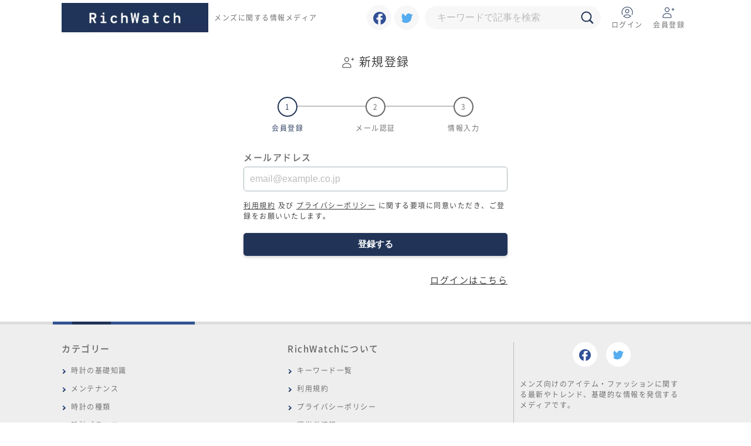

--- FILE ---
content_type: text/html; charset=utf-8
request_url: https://rich-watch.info/sign_up/?action=create&controller=users%2Fbookmarks&id=4316
body_size: 16034
content:
<!DOCTYPE html>
<html lang='ja'>
<head>
<meta content='on' http-equiv='x-dns-prefetch-control'>
<link as='style' href='https://rich-watch.info/assets/fonts/application-e722bc5e813ed98f2636b02f7de42ec0639506027fb904eafc94bc6b3d3149be.css' rel='preload'>
<link as='image' href='https://rich-watch.info/assets/noimage-d6be55c2e2cf4d3b9297bb79b5c4259869027ce7bbd4eb9573d598579797a134.svg' rel='preload'>
<link href='https://cdn.rich-watch.info.s3-ap-northeast-1.amazonaws.com' rel='preconnect dns-prefetch'>

<meta charset="utf-8">
<title>認証 - RichWatch</title>
<link rel="icon" type="image/x-icon" href="https://s3.ap-northeast-1.amazonaws.com/cdn.rich-watch.info/zqnwzoik26uakm9h3i3r1leq3und">
<link rel="apple-touch-icon" type="image/png" href="https://s3.ap-northeast-1.amazonaws.com/cdn.rich-watch.info/101f9o8a0vyte99bqao027i5uz84">
<meta name="description" content="メンズ向けのアイテム・ファッションに関する最新やトレンド、基礎的な情報を発信するメディアです。">
<meta name="robots" content="noindex, nofollow, noarchive">
<link rel="canonical" href="https://rich-watch.info/sign_up/">
<meta name="viewport" content="width=device-width, initial-scale=1.0, minimum-scale=1.0">
<meta name="nosnippet" content="true">
<meta name="turbolinks-cache-control" content="no-preview">
<meta name="csrf-param" content="authenticity_token" />
<meta name="csrf-token" content="+SS9ZvKoQ2Sg0qnk6PT+F0NkFREneNcJTtKO7WtG6LJ+ZFHWoIHtFpxE6q5EkLUJ4m541cUdziHFXteb4rHz7Q==" />
<style>:root { --main-color: #213458; --accent-color: #335491; }</style>
<link rel="stylesheet" media="screen" href="https://rich-watch.info/assets/project/pc/sessions/application-f5c21bd285498958048968714474926a5802c2f6a65ce7c60eedf77f737f394c.css" data-turbolinks-track="reload" />
<link rel="stylesheet" media="screen" href="https://rich-watch.info/assets/fonts/application-e722bc5e813ed98f2636b02f7de42ec0639506027fb904eafc94bc6b3d3149be.css" data-turbolinks-track="reload" />
<script>
//<![CDATA[
window.gon={};gon.environment="production";gon.analytics_account="UA-151334432-1";
//]]>
</script>
<script src="https://rich-watch.info/packs/js/sessions-c8a4fc4814c02482616f.js" async="async" data-turbolinks-suppress-warning="true"></script>
<link rel="stylesheet" media="screen" href="https://rich-watch.info/packs/css/sessions-5229dbee.css" async="async" />
</head>
<body class='l-body'>
<svg style="display: none;" id="application" xmlns="http://www.w3.org/2000/svg"><symbol id="application-search" viewBox="0 0 24 24">
<path d="M21.894,20.259l-4.405-4.408c1.146-1.499,1.836-3.366,1.836-5.395c0-4.914-3.997-8.91-8.909-8.91
	c-4.913,0-8.91,3.996-8.91,8.909s3.997,8.909,8.91,8.909c1.992,0,3.826-0.666,5.311-1.774l4.418,4.417
	c0.24,0.242,0.559,0.363,0.875,0.363s0.633-0.121,0.874-0.363c0.483-0.482,0.483-1.268,0-1.75V20.259z M3.486,10.455
	c0-3.821,3.108-6.929,6.93-6.929c3.821,0,6.929,3.107,6.929,6.929c0,3.82-3.11,6.929-6.929,6.929c-3.822,0-6.929-3.108-6.929-6.928
	L3.486,10.455z"/>
</symbol><symbol id="application-like" viewBox="0 0 24 24">
<path d="M21.079,10.871l-0.384-0.572c-0.465-0.695-1.24-1.109-2.077-1.109h-2.997V6.01
	c0-0.583-0.204-1.152-0.575-1.602c-0.479-0.581-1.178-0.927-1.935-0.893c-0.75,0.013-1.443,0.362-1.901,0.958L7.333,9.521
	c-0.27-0.395-0.724-0.655-1.237-0.655H4.014C3.179,8.866,2.5,9.545,2.5,10.38v8.212c0,0.835,0.679,1.514,1.514,1.514h2.082
	c0.827,0,1.5-0.672,1.5-1.5v-0.299l0.931,1c0.471,0.508,1.139,0.799,1.832,0.799h7.105c1.106,0,2.095-0.742,2.403-1.809l1.537-5.343
	C21.607,12.244,21.49,11.485,21.079,10.871z M6.596,18.605c0,0.274-0.224,0.5-0.5,0.5H4.014c-0.284,0-0.514-0.23-0.514-0.515V10.38
	c0-0.283,0.23-0.514,0.514-0.514h2.082c0.276,0,0.5,0.224,0.5,0.5V18.605z M20.443,12.678l-1.537,5.342
	c-0.186,0.641-0.778,1.086-1.442,1.086h-7.105c-0.416,0-0.816-0.174-1.099-0.479l-1.664-1.788V10.82l4.407-5.737
	c0.271-0.353,0.681-0.56,1.125-0.567c0.009,0,0.019,0,0.024,0c0.437,0,0.843,0.192,1.121,0.529c0.224,0.271,0.347,0.613,0.347,0.965
	v3.68c0,0.276,0.224,0.5,0.5,0.5h3.497c0.502,0,0.968,0.249,1.246,0.666l0.385,0.572C20.495,11.796,20.564,12.252,20.443,12.678z"/>
</symbol><symbol id="application-sign_up" viewBox="0 0 24 24">
<path d="M21,6.5h-1.5V5c0-0.276-0.225-0.5-0.5-0.5S18.5,4.724,18.5,5v1.5H17c-0.275,0-0.5,0.224-0.5,0.5
	s0.225,0.5,0.5,0.5h1.5V9c0,0.276,0.225,0.5,0.5,0.5s0.5-0.224,0.5-0.5V7.5H21c0.275,0,0.5-0.224,0.5-0.5S21.275,6.5,21,6.5z"/>
<path d="M9,11.484c2.201,0,3.992-1.791,3.992-3.992C12.992,5.291,11.201,3.5,9,3.5S5.008,5.291,5.008,7.492
	C5.008,9.693,6.799,11.484,9,11.484z M9,4.5c1.65,0,2.992,1.342,2.992,2.992c0,1.649-1.342,2.992-2.992,2.992
	S6.008,9.142,6.008,7.492C6.008,5.842,7.35,4.5,9,4.5z"/>
<path d="M9,13.492c-3.687,0-7.5,2.055-7.5,5.492c0,0.002,0.001,0.005,0.001,0.008S1.5,18.997,1.5,19v1
	c0,0.827,0.673,1.5,1.5,1.5h12c0.827,0,1.5-0.673,1.5-1.5v-1c0-0.003-0.002-0.005-0.002-0.008s0.002-0.006,0.002-0.008
	C16.5,15.547,12.688,13.492,9,13.492z M15.5,20c0,0.275-0.225,0.5-0.5,0.5H3c-0.276,0-0.5-0.225-0.5-0.5v-1
	c0-0.003-0.001-0.005-0.001-0.008S2.5,18.986,2.5,18.984c0-2.774,3.374-4.492,6.5-4.492s6.5,1.718,6.5,4.492
	c0,0.002,0.002,0.005,0.002,0.008S15.5,18.997,15.5,19V20z"/>
</symbol><symbol id="application-user" viewBox="0 0 24 24">
<path  d="M12.023,15.621c-2.381,0-4.644,0.925-6.372,2.604C5.554,18.32,5.5,18.45,5.5,18.586
	c0,0.137,0.057,0.266,0.155,0.359c1.726,1.646,3.971,2.555,6.322,2.555c2.382,0,4.645-0.925,6.373-2.604
	c0.098-0.096,0.151-0.226,0.15-0.36c-0.001-0.136-0.057-0.267-0.154-0.359C16.619,16.527,14.374,15.621,12.023,15.621z M11.977,20.5
	c-1.916,0-3.754-0.678-5.232-1.92c1.481-1.268,3.336-1.959,5.278-1.959c1.917,0,3.754,0.678,5.232,1.92
	C15.773,19.809,13.92,20.5,11.977,20.5z"/>
<path  d="M15.5,10c0-1.93-1.57-3.5-3.5-3.5c-1.93,0-3.5,1.57-3.5,3.5s1.57,3.5,3.5,3.5C13.93,13.5,15.5,11.93,15.5,10
	z M9.5,10c0-1.378,1.122-2.5,2.5-2.5c1.379,0,2.5,1.122,2.5,2.5s-1.121,2.5-2.5,2.5C10.622,12.5,9.5,11.378,9.5,10z"/>
<path  d="M12,2.5c-5.238,0-9.5,4.262-9.5,9.5c0,1.461,0.346,2.891,1.028,4.25c0.088,0.175,0.264,0.275,0.447,0.275
	c0.075,0,0.152-0.018,0.224-0.053c0.247-0.125,0.347-0.426,0.223-0.673C3.81,14.582,3.5,13.305,3.5,12c0-4.687,3.813-8.5,8.5-8.5
	c4.688,0,8.5,3.813,8.5,8.5c0,1.311-0.311,2.587-0.923,3.798c-0.125,0.246-0.025,0.548,0.221,0.673
	c0.072,0.035,0.149,0.053,0.226,0.053c0.184,0,0.358-0.101,0.447-0.273c0.684-1.354,1.029-2.781,1.029-4.249
	C21.5,6.762,17.238,2.5,12,2.5z"/>
</symbol><symbol id="application-home" viewBox="0 0 24 24">
<path d="M22.021,11.469l-9.586-9.586c-0.23-0.23-0.639-0.23-0.869,0l-9.586,9.586c-0.24,0.24-0.24,0.628,0,0.869
	c0.24,0.24,0.629,0.24,0.869,0l0.772-0.771v8.089c0,0.616,0.501,1.117,1.118,1.117h14.335c0.616,0,1.118-0.501,1.118-1.117v-8.278
	l0.961,0.961c0.12,0.121,0.277,0.18,0.435,0.18s0.314-0.059,0.435-0.18C22.261,12.098,22.261,11.709,22.021,11.469z M14.919,19.544
	H8.893v-4.867c0-1.498,1.219-2.716,2.716-2.716h0.595c1.497,0,2.716,1.218,2.716,2.716V19.544z M18.961,19.544h-2.812v-4.867
	c0-2.177-1.771-3.945-3.945-3.945h-0.595c-2.176,0-3.945,1.771-3.945,3.945v4.867H4.85v-9.208L12,3.187l6.961,6.961V19.544
	L18.961,19.544z"/>
</symbol><symbol id="application-tag" viewBox="0 0 24 24">
<path d="M21.051,8.09l-3.278-0.633l0.679-3.507c0.044-0.228-0.104-0.449-0.333-0.493c-0.227-0.043-0.45,0.105-0.494,0.333
	l-0.676,3.507L9.159,5.794l0.602-3.106c0.043-0.229-0.105-0.449-0.335-0.494C9.197,2.15,8.978,2.299,8.935,2.527L8.334,5.634
	L3.53,4.706C3.301,4.661,3.081,4.811,3.037,5.04C2.993,5.268,3.142,5.489,3.371,5.533L8.174,6.46l-1.709,8.851L3.11,14.662
	c-0.229-0.043-0.449,0.105-0.493,0.334s0.104,0.447,0.333,0.493l3.355,0.647L5.549,20.05c-0.044,0.229,0.104,0.449,0.334,0.494
	c0.026,0.004,0.054,0.008,0.079,0.008c0.198,0,0.375-0.141,0.414-0.342l0.755-3.912l7.788,1.502l-0.678,3.515
	c-0.043,0.227,0.105,0.446,0.334,0.492c0.025,0.006,0.054,0.008,0.078,0.008c0.199,0,0.375-0.14,0.414-0.34l0.678-3.515l4.725,0.912
	c0.026,0.006,0.055,0.008,0.079,0.008c0.199,0,0.375-0.141,0.413-0.342c0.045-0.229-0.104-0.449-0.333-0.492l-4.726-0.912
	l1.709-8.85l3.277,0.633c0.026,0.005,0.055,0.007,0.08,0.007c0.197,0,0.375-0.14,0.412-0.341C21.429,8.355,21.278,8.134,21.051,8.09
	z M15.078,16.975L7.29,15.473l1.709-8.852l7.788,1.504L15.078,16.975z"/>
</symbol><symbol id="application-comments" viewBox="0 0 24 24">
<g>
	<path d="M5.152,17.904l1.079-2.415l-0.494-0.252c-1.062-0.544-1.932-1.283-2.531-2.136c-0.6-0.853-0.93-1.812-0.931-2.835
		c0-0.803,0.205-1.565,0.581-2.27C3.42,6.939,4.38,6.017,5.611,5.359c1.23-0.658,2.729-1.048,4.347-1.048
		c1.73,0,3.318,0.447,4.59,1.19c1.274,0.743,2.225,1.779,2.709,2.946l1.08-0.449c-0.601-1.441-1.738-2.654-3.198-3.506
		c-1.461-0.854-3.25-1.35-5.181-1.35c-2.408,0-4.598,0.77-6.208,2.042C2.945,5.82,2.285,6.584,1.825,7.445
		c-0.46,0.86-0.719,1.819-0.719,2.822c0,1.28,0.422,2.483,1.145,3.509c0.624,0.886,1.469,1.643,2.468,2.232l-1.48,3.311l1.016-0.113
		c2.085-0.232,4.113-0.728,5.796-1.232l-0.336-1.12C8.361,17.26,6.782,17.653,5.152,17.904z"/>
	<path d="M21.843,16.84c0.529-0.748,0.841-1.635,0.84-2.576c0.001-0.738-0.19-1.443-0.527-2.073
		c-0.507-0.946-1.335-1.726-2.355-2.271c-1.021-0.545-2.235-0.857-3.538-0.857c-1.736,0-3.319,0.554-4.49,1.479
		c-0.584,0.462-1.066,1.02-1.404,1.65c-0.337,0.63-0.528,1.335-0.527,2.073c-0.001,1.129,0.445,2.173,1.176,3.006
		c0.724,0.826,1.723,1.459,2.877,1.829c1.201,0.466,3.726,1.351,6.374,1.646l1.016,0.113l-1.108-2.479
		C20.843,17.965,21.415,17.447,21.843,16.84z M19.162,17.619l-0.494,0.254l0.7,1.563c-2.105-0.358-4.064-1.044-5.05-1.428
		l-0.018-0.007l-0.019-0.006c-0.985-0.31-1.813-0.844-2.384-1.496c-0.571-0.656-0.887-1.419-0.888-2.236
		c0-0.537,0.136-1.047,0.389-1.521c0.38-0.711,1.031-1.341,1.875-1.791c0.843-0.451,1.873-0.72,2.987-0.719
		c1.486-0.001,2.822,0.479,3.765,1.225c0.472,0.374,0.844,0.811,1.098,1.285c0.254,0.475,0.39,0.984,0.39,1.521
		c0,0.685-0.222,1.326-0.625,1.903C20.482,16.743,19.891,17.248,19.162,17.619z"/>
</g>
</symbol><symbol id="application-pocket" viewBox="0 0 24 24">
<path d="M19.541,2.617H4.457c-1.484,0-2.693,1.211-2.693,2.693v7.542c0,5.646,4.592,9.731,10.236,9.731
	c5.643,0,10.235-4.086,10.235-9.731V5.31C22.234,3.828,21.026,2.617,19.541,2.617L19.541,2.617z M18.861,10.085l-5.893,5.893
	c-0.26,0.259-0.606,0.4-0.971,0.4c-0.369,0-0.715-0.142-0.973-0.404l-5.89-5.889c-0.258-0.259-0.4-0.602-0.4-0.969
	s0.142-0.713,0.401-0.972c0.26-0.259,0.604-0.402,0.971-0.402c0.368,0,0.711,0.143,0.97,0.402L12,13.065l4.922-4.921
	c0.259-0.259,0.604-0.402,0.971-0.402s0.71,0.143,0.974,0.402c0.258,0.259,0.4,0.604,0.4,0.972
	C19.263,9.483,19.122,9.826,18.861,10.085L18.861,10.085z"/>
</symbol><symbol id="application-time" viewBox="0 0 24 24">
<path d="M12,2.5c-5.238,0-9.5,4.262-9.5,9.5c0,5.238,4.262,9.5,9.5,9.5c5.238,0,9.5-4.262,9.5-9.5
	C21.5,6.762,17.238,2.5,12,2.5z M12,20.5c-4.687,0-8.5-3.812-8.5-8.5c0-4.687,3.813-8.5,8.5-8.5c4.688,0,8.5,3.813,8.5,8.5
	C20.5,16.688,16.688,20.5,12,20.5z"/>
<path d="M16.896,15.57l-4.679-2.791V6.736c0-0.276-0.224-0.5-0.5-0.5c-0.276,0-0.5,0.224-0.5,0.5v6.329
	c0,0.021,0.009,0.039,0.012,0.06c0.004,0.034,0.009,0.065,0.02,0.101c0.01,0.029,0.024,0.058,0.04,0.084
	c0.016,0.027,0.032,0.055,0.053,0.078c0.022,0.026,0.047,0.047,0.074,0.067c0.016,0.013,0.026,0.03,0.044,0.041l4.922,2.937
	c0.08,0.047,0.168,0.069,0.256,0.069c0.17,0,0.336-0.087,0.43-0.244C17.212,16.02,17.134,15.712,16.896,15.57z"/>
</symbol><symbol id="application-sign_in" viewBox="0 0 24 24">
<path d="M9,11.484c2.201,0,3.992-1.791,3.992-3.992C12.992,5.291,11.201,3.5,9,3.5S5.008,5.291,5.008,7.492
	C5.008,9.693,6.799,11.484,9,11.484z M9,4.5c1.65,0,2.992,1.342,2.992,2.992c0,1.649-1.342,2.992-2.992,2.992
	S6.008,9.142,6.008,7.492C6.008,5.842,7.35,4.5,9,4.5z"/>
<path d="M9,13.492c-3.687,0-7.5,2.055-7.5,5.492c0,0.002,0.001,0.005,0.001,0.008S1.5,18.997,1.5,19v1
	c0,0.827,0.673,1.5,1.5,1.5h12c0.827,0,1.5-0.673,1.5-1.5v-1c0-0.003-0.002-0.005-0.002-0.008s0.002-0.006,0.002-0.008
	C16.5,15.547,12.688,13.492,9,13.492z M15.5,19v1c0,0.275-0.225,0.5-0.5,0.5H3c-0.276,0-0.5-0.225-0.5-0.5v-1
	c0-0.003-0.001-0.005-0.001-0.008S2.5,18.986,2.5,18.984c0-2.774,3.374-4.492,6.5-4.492s6.5,1.718,6.5,4.492
	c0,0.002,0.002,0.005,0.002,0.008S15.5,18.997,15.5,19z"/>
<path d="M21.462,6.809c-0.024-0.062-0.062-0.117-0.108-0.163l-2-2c-0.194-0.195-0.512-0.195-0.707,0
	c-0.194,0.195-0.194,0.512,0,0.707L19.793,6.5H17c-0.275,0-0.5,0.224-0.5,0.5s0.225,0.5,0.5,0.5h2.793l-1.146,1.146
	c-0.194,0.195-0.194,0.512,0,0.707C18.744,9.451,18.872,9.5,19,9.5s0.256-0.049,0.354-0.146l2-2
	c0.047-0.046,0.084-0.102,0.108-0.163C21.512,7.069,21.512,6.931,21.462,6.809z"/>
</symbol><symbol id="application-category" viewBox="0 0 24 24">
<path d="M18.406,13.725l-5.303,5.305c-1.95,1.949-5.123,1.949-7.071,0c-0.944-0.944-1.464-2.2-1.464-3.535
	c0-1.336,0.52-2.592,1.464-3.536l7.424-7.425c1.364-1.364,3.586-1.364,4.951,0c1.362,1.364,1.364,3.582,0.002,4.947
	c-0.001,0.001-0.003,0.001-0.005,0.003l-6.717,6.719c-0.778,0.776-2.048,0.778-2.829,0c-0.779-0.78-0.779-2.05,0-2.83l4.596-4.596
	c0.194-0.195,0.194-0.512,0-0.707c-0.195-0.195-0.513-0.195-0.707,0l-4.596,4.596c-1.168,1.171-1.168,3.074,0.001,4.244
	c0.585,0.584,1.353,0.876,2.122,0.876c0.768,0,1.537-0.292,2.121-0.876l6.714-6.715c0.002-0.002,0.004-0.002,0.006-0.004
	c1.754-1.754,1.754-4.609,0-6.364c-1.756-1.755-4.609-1.755-6.365,0L5.326,11.25c-1.133,1.133-1.757,2.641-1.757,4.243
	s0.624,3.108,1.757,4.241c1.169,1.17,2.706,1.755,4.243,1.755c1.536,0,3.072-0.585,4.242-1.755l5.303-5.303
	c0.195-0.195,0.195-0.513,0-0.707C18.919,13.529,18.602,13.529,18.406,13.725z"/>
</symbol><symbol id="application-crown" viewBox="0 0 24 24">
<g>
	<circle cx="3.285" cy="5.804" r="1.174"/>
	<circle cx="20.585" cy="5.804" r="1.174"/>
	<circle cx="11.935" cy="3.836" r="1.174"/>
	<polygon points="5.212,16.836 5.212,16.836 5.212,16.835 	"/>
	<path d="M5.212,16.836l0.317,2.456c0,0,5.762,0.97,12.812,0l0.319-2.456C11.822,18.055,5.214,16.837,5.212,16.836z"/>
	<path d="M11.935,6.061L11.935,6.061l-3.728,6.698l-4.18-4.73l1.025,7.924c0,0,5.706,1.416,13.768,0l1.024-7.924l-4.182,4.731
		L11.935,6.061z"/>
</g>
</symbol><symbol id="application-unsplash" viewBox="0 0 24 24">
<path d="M14.985,13.337c0,1.679-1.369,2.984-2.985,2.984s-2.984-1.306-2.984-2.984s1.368-2.984,2.984-2.984
	C13.68,10.415,14.985,11.721,14.985,13.337L14.985,13.337z M21.947,8.736v9.265c0,1.43-1.181,2.673-2.673,2.673H4.726
	c-1.492,0-2.673-1.182-2.673-2.673V8.674C2.053,7.244,3.234,6,4.726,6h2.3l0.497-1.429c0.249-0.684,1.057-1.244,1.803-1.244h5.346
	c0.747,0,1.555,0.56,1.804,1.244l0.498,1.492h2.3C20.767,6.062,21.947,7.244,21.947,8.736z M16.602,13.398
	c0-2.548-2.053-4.662-4.663-4.662c-2.549,0-4.663,2.114-4.663,4.662c0,2.549,2.052,4.664,4.663,4.664
	C14.549,18.001,16.602,15.947,16.602,13.398z"/>
</symbol><symbol id="application-facebook" viewBox="0 0 24 24">
<path d="M12,1.181c-6.012,0-10.886,4.874-10.886,10.886c0,5.157,3.586,9.477,8.4,10.601v-8.135H6.739v-3.555h2.705
	c0-1.051,0.011-1.985,0-2.961c0-2.796,2.146-3.608,4.079-3.608c1.299,0,3.252,0,3.252,0h0.002v3.51c-0.273,0.002-1.384,0-1.932,0
	c-0.068,0-1.22-0.064-1.22,1.043c0.007,0.45,0,2.006,0,2.006h3.164l-0.25,3.498h-2.84v8.355c5.204-0.815,9.187-5.319,9.187-10.754
	C22.886,6.055,18.012,1.181,12,1.181z"/>
</symbol><symbol id="application-tilde" viewBox="0 0 24 24">
<path d="M21.301,17.969L12,8.665l-9.302,9.304l-1.551-1.551L11.225,6.339c0.41-0.411,1.14-0.411,1.551,0l10.077,10.079
	L21.301,17.969z"/>
</symbol><symbol id="application-stars" viewBox="0 0 24 24">
<path d="M21,15.277c-2.312,0-4.195-1.883-4.195-4.194c0-0.01-0.005-0.018-0.006-0.028
	c0-0.019,0.006-0.036,0.006-0.055c0-0.276-0.224-0.5-0.5-0.5c-0.275,0-0.5,0.224-0.5,0.5c0,2.357-1.918,4.277-4.278,4.277
	c-0.276,0-0.5,0.224-0.5,0.5c0,0.275,0.224,0.5,0.5,0.5c0.019,0,0.036-0.006,0.055-0.006c0.009,0,0.018,0.006,0.027,0.006
	c2.314,0,4.196,1.882,4.196,4.195c0,0.275,0.225,0.5,0.5,0.5c0.276,0,0.5-0.225,0.5-0.5c0-2.313,1.883-4.195,4.195-4.195
	c0.275,0,0.5-0.225,0.5-0.5C21.5,15.501,21.275,15.277,21,15.277z M16.305,18.285c-0.521-1.114-1.421-2.012-2.539-2.524
	c1.107-0.522,2-1.415,2.522-2.521c0.514,1.117,1.41,2.017,2.524,2.537C17.709,16.294,16.82,17.182,16.305,18.285z"/>
<path d="M8,18.5H6.5V17c0-0.275-0.224-0.5-0.5-0.5S5.5,16.725,5.5,17v1.5H4c-0.276,0-0.5,0.225-0.5,0.5
	s0.224,0.5,0.5,0.5h1.5V21c0,0.275,0.224,0.5,0.5,0.5s0.5-0.225,0.5-0.5v-1.5H8c0.276,0,0.5-0.225,0.5-0.5S8.276,18.5,8,18.5z"/>
<path d="M15,5.5h1.5V7c0,0.276,0.225,0.5,0.5,0.5s0.5-0.224,0.5-0.5V5.5H19c0.275,0,0.5-0.224,0.5-0.5
	S19.275,4.5,19,4.5h-1.5V3c0-0.276-0.225-0.5-0.5-0.5S16.5,2.724,16.5,3v1.5H15c-0.275,0-0.5,0.224-0.5,0.5S14.725,5.5,15,5.5z"/>
<path d="M10,7.994c-0.001,0-0.003,0-0.005,0C8.346,7.992,7.005,6.65,7.005,5c0-0.276-0.224-0.5-0.5-0.5
	c-0.276,0-0.5,0.224-0.5,0.5c0,1.651-1.344,2.995-2.995,2.995c-0.276,0-0.5,0.224-0.5,0.5c0,0.276,0.224,0.5,0.5,0.5
	c0,0,0,0,0.001,0l0,0c1.649,0,2.991,1.341,2.994,2.99c0,0.001,0,0.003,0,0.004c0,0.139,0.056,0.264,0.147,0.354
	c0.09,0.091,0.215,0.147,0.354,0.147c0.276,0,0.5-0.224,0.5-0.5c0-0.002,0-0.003,0-0.005c0.002-1.648,1.342-2.988,2.99-2.99
	c0.002,0,0.003,0,0.005,0c0.276,0,0.5-0.224,0.5-0.5l0,0l0,0C10.5,8.218,10.276,7.994,10,7.994z M6.505,10.094
	c-0.369-0.677-0.922-1.229-1.6-1.599c0.678-0.369,1.23-0.922,1.6-1.6c0.369,0.677,0.922,1.23,1.599,1.6
	C7.427,8.864,6.874,9.417,6.505,10.094z"/>
</symbol><symbol id="application-hatena" viewBox="0 0 24 24">
<g>
	<path d="M17.584,3.829h3.813v10.895h-3.813V3.829z"/>
	<path d="M14.053,12.577c-0.645-0.721-1.542-1.127-2.693-1.214c1.024-0.279,1.767-0.688,2.238-1.233
		c0.468-0.539,0.699-1.268,0.699-2.188c0-0.728-0.158-1.371-0.467-1.928c-0.316-0.553-0.771-0.996-1.367-1.327
		c-0.523-0.287-1.144-0.49-1.867-0.61C9.869,3.961,8.597,3.903,6.771,3.903H2.331v16.193h4.575c1.837,0,3.163-0.064,3.973-0.188
		c0.81-0.127,1.49-0.342,2.039-0.636c0.681-0.358,1.199-0.869,1.562-1.525c0.365-0.658,0.545-1.418,0.545-2.286
		C15.024,14.261,14.7,13.296,14.053,12.577z M6.431,7.493h0.948c1.095,0,1.831,0.124,2.211,0.37
		c0.375,0.248,0.565,0.674,0.565,1.282c0,0.586-0.203,0.998-0.605,1.239c-0.408,0.237-1.151,0.358-2.238,0.358H6.431V7.493z
		 M10.19,16.779c-0.432,0.265-1.174,0.395-2.217,0.395H6.431v-3.537h1.61c1.071,0,1.811,0.135,2.204,0.402
		c0.4,0.271,0.596,0.745,0.596,1.428C10.841,16.077,10.625,16.516,10.19,16.779z"/>
	<path d="M19.491,15.813c-1.204,0-2.18,0.974-2.18,2.178s0.976,2.18,2.18,2.18c1.202,0,2.178-0.976,2.178-2.18
		S20.693,15.813,19.491,15.813z"/>
</g>
</symbol><symbol id="application-line" viewBox="0 0 24 24">
<path d="M19.732,15.533L19.732,15.533c-2.063,2.385-6.682,5.287-7.733,5.73c-1.05,0.443-0.895-0.281-0.852-0.529
	c0.025-0.15,0.14-0.846,0.14-0.846c0.034-0.254,0.067-0.645-0.032-0.895c-0.11-0.271-0.547-0.416-0.867-0.486
	c-4.73-0.627-8.232-3.943-8.232-7.902c0-4.416,4.416-8.01,9.843-8.01c5.428,0,9.843,3.593,9.843,8.01
	C21.843,12.374,21.16,13.965,19.732,15.533z M8.147,12.199h-1.44V8.794c0-0.285-0.231-0.518-0.516-0.518
	c-0.284,0-0.516,0.233-0.516,0.518v3.921c0,0.287,0.231,0.518,0.516,0.518h1.956c0.285,0,0.516-0.23,0.516-0.518
	C8.663,12.43,8.432,12.199,8.147,12.199z M10.17,8.793c0-0.285-0.232-0.518-0.517-0.518c-0.284,0-0.515,0.233-0.515,0.518v3.921
	c0,0.287,0.231,0.518,0.515,0.518c0.285,0,0.517-0.23,0.517-0.518V8.793z M14.877,8.793c0-0.285-0.23-0.518-0.516-0.518
	c-0.284,0-0.516,0.233-0.516,0.518v2.427l-2.005-2.738c-0.097-0.13-0.251-0.208-0.412-0.208c-0.056,0-0.111,0.009-0.164,0.026
	c-0.212,0.071-0.354,0.268-0.354,0.491v3.922c0,0.285,0.232,0.518,0.517,0.518s0.516-0.232,0.516-0.518v-2.426l2.005,2.736
	c0.097,0.131,0.251,0.207,0.412,0.207c0.055,0,0.11-0.008,0.163-0.025c0.212-0.07,0.353-0.268,0.353-0.492V8.793z M18.042,11.272
	c0.285,0,0.516-0.232,0.516-0.518c0-0.285-0.23-0.517-0.516-0.517h-1.439V9.311h1.439c0.285,0,0.516-0.232,0.516-0.518
	c0-0.285-0.23-0.518-0.516-0.518h-1.955c-0.285,0-0.517,0.233-0.517,0.518c0,0,0,0.001,0,0.002v1.958v0c0,0.001,0,0.001,0,0.001
	v1.959c0,0.285,0.231,0.518,0.517,0.518h1.955c0.284,0,0.516-0.232,0.516-0.518c0-0.286-0.231-0.517-0.516-0.517h-1.439v-0.926
	L18.042,11.272L18.042,11.272z"/>
</symbol><symbol id="application-new" viewBox="0 0 24 24">
<path d="M22.324,21.896c0.008-0.037,0.01-0.072,0.01-0.111c0-0.035-0.002-0.07-0.01-0.105c-0.002-0.016,0.002-0.029-0.002-0.043
	l-1.318-4.566c1.312-2.326,1.679-5.017,1.021-7.614c-0.681-2.677-2.362-4.929-4.736-6.343c-2.375-1.411-5.155-1.816-7.834-1.135
	c-2.678,0.68-4.93,2.36-6.342,4.735s-1.815,5.156-1.135,7.834c0.68,2.676,2.36,4.93,4.735,6.34c1.63,0.971,3.459,1.455,5.287,1.455
	c1.747,0,3.489-0.455,5.063-1.338l4.584,1.307c0.051,0.018,0.102,0.023,0.15,0.023s0.1-0.008,0.15-0.023
	c0.061-0.018,0.108-0.049,0.156-0.078c0.008-0.006,0.017-0.008,0.022-0.014c0.085-0.066,0.142-0.154,0.175-0.254
	c0.004-0.012,0.018-0.018,0.02-0.025C22.326,21.922,22.322,21.91,22.324,21.896z M7.271,19.953
	c-2.125-1.266-3.629-3.279-4.238-5.676C2.425,11.881,2.787,9.393,4.051,7.27C5.314,5.145,7.33,3.641,9.725,3.032
	c2.395-0.608,4.883-0.248,7.008,1.018c2.125,1.264,3.631,3.279,4.239,5.674c0.609,2.396,0.249,4.884-1.018,7.007
	c0,0.002,0,0.006-0.003,0.008c-0.021,0.039-0.031,0.08-0.041,0.123c-0.01,0.025-0.023,0.053-0.025,0.078
	c-0.005,0.023,0.003,0.045,0.003,0.068c0,0.047-0.001,0.098,0.013,0.145c0.002,0.004,0,0.006,0.002,0.01l1.105,3.834l-3.843-1.1
	c-0.003,0-0.005,0-0.009,0c-0.035-0.01-0.07-0.008-0.11-0.01c-0.11-0.01-0.217,0.01-0.308,0.066c-0.002,0-0.002,0-0.002,0
	C13.816,21.686,10.189,21.686,7.271,19.953z"/>
<g>
	<path d="M3.275,9.2h1.226l2.221,3.902V9.2h1.091v5.595h-1.17l-2.277-3.97v3.97H3.277L3.275,9.2L3.275,9.2z M13.045,10.192h-2.96
		v1.188h2.717v0.971h-2.717v1.441h3.097v1.004h-4.24V9.2h4.104V10.192L13.045,10.192L13.045,10.192z M14.852,9.2l0.741,3.203
		l0.161,0.892l0.162-0.871L16.548,9.2h1.231l0.666,3.203l0.17,0.892l0.173-0.857L19.535,9.2h1.189l-1.574,5.595h-1.119l-0.676-3.271
		l-0.195-1.082l-0.197,1.082l-0.676,3.271h-1.086L13.615,9.2h1.242H14.852L14.852,9.2z"/>
</g>
</symbol><symbol id="application-pexels" viewBox="0 0 32 32">
  <path d="M2 0h28a2 2 0 0 1 2 2v28a2 2 0 0 1-2 2H2a2 2 0 0 1-2-2V2a2 2 0 0 1 2-2z" fill="#05A081"></path>
  <path d="M13 21h3.863v-3.752h1.167a3.124 3.124 0 1 0 0-6.248H13v10zm5.863 2H11V9h7.03a5.124 5.124 0 0 1 .833 10.18V23z" fill="#fff"></path>
</symbol><symbol id="application-twitter" viewBox="0 0 24 24">
<path d="M21.438,5.914C21.353,5.751,21.185,5.65,21,5.65h-2.439c-0.896-1.228-2.133-1.801-3.858-1.801
	c-2.635,0-4.593,1.756-4.946,4.346C7.991,7.564,6.266,6.019,5.24,4.113C5.158,3.961,5.004,3.861,4.832,3.851
	C4.668,3.84,4.493,3.918,4.394,4.059c-2.37,3.311-2.16,7.758,0.422,10.86c-0.744,0.249-1.81,0.604-1.947,0.647
	c-0.022,0.006-0.044,0.015-0.065,0.021c-0.055,0.021-0.104,0.056-0.145,0.095c-0.054,0.052-0.094,0.109-0.121,0.177
	C2.51,15.924,2.498,15.998,2.5,16.072c0.002,0.058,0.016,0.115,0.038,0.17c0.017,0.039,0.039,0.076,0.064,0.11
	c1.172,1.604,2.778,3.798,6.698,3.798c6.271,0,10.34-4.371,10.398-11.148l1.717-2.575C21.519,6.273,21.526,6.076,21.438,5.914z"/>
</symbol><symbol id="application-comment" viewBox="0 0 24 24">
<g>
	<path d="M12,2.065c-5.569,0-10.083,3.325-10.083,8.402c0,3.132,1.945,5.833,5.503,7.941l5.865,3.524l0.066-3.262
		c5.211-0.289,8.731-3.362,8.731-8.204C22.083,5.39,17.569,2.065,12,2.065z M13.268,17.172l-1.391,0.076l-0.028,1.395l-0.014,0.667
		l-3.648-2.194c-3.163-1.874-4.766-4.111-4.766-6.647c0-4.53,4.316-6.9,8.58-6.9s8.58,2.37,8.58,6.9
		C20.58,14.41,17.847,16.917,13.268,17.172z"/>
</g>
</symbol><symbol id="application-logo" viewBox="22.5 17.3 353.8 84.5"><path d="M61.7 17.3a39.3 39.3 0 1 0 .1 78.7 39.3 39.3 0 0 0 0-78.7m29 55.3l-1.6-3.3c-.1-.3-.4-.3-.5 0L84 81.4l-2.2 1.8-4.7-14c0-.2-.3-.2-.4 0l-2.5 5c-.1.3 0 .8.2 1l2.1 2.2c.3.2.5.7.5 1v1.8l-.2 1.2-2 5.8a33 33 0 0 1-10 2.5L62 84.4c-.1-.3-.4-.3-.5 0l-2.7 5.3a33 33 0 0 1-10-2.5l-2-5.8-.2-1.2v-1.8c0-.3.2-.8.5-1l2.1-2.2c.3-.2.3-.7.2-1l-2.5-5c-.1-.2-.4-.2-.5 0l-4.6 14a34 34 0 0 1-2.2-1.8l-4.8-12.1c-.2-.3-.4-.3-.5 0l-1.7 3.3a33 33 0 0 1-4-13h3l2.7 5.6c.1.2.2.2.2-.1v-5.5h9.1l2.6 2.6c.2.3.6.3.9 0l2.6-2.6h9l2.6 2.6c.3.3.6.3.9 0l2.6-2.6h9l2.6 2.6c.3.3.6.3.9 0l2.6-2.6h9v5.5c0 .3.2.3.3 0l2.8-5.5h2.9a33 33 0 0 1-4 13m-26.6 1.7c.3.3.3.7 0 .9l-2.1 2.2c-.3.2-.6.2-.9 0l-2.1-2.2a.6.6 0 0 1 0-.9l2.1-2.1c.3-.3.6-.3.9 0l2.1 2.1zM109.6 47.3c-.6 0 1.1-3.7 1.3-4a30.3 30.3 0 0 1 25-13.7c1.8 0 3.8.4 5.7 1L135.2 71l21.5-40.2h11l-12.8 56h-11l9.6-34.1-19 34.2H124l6.3-34.4-15.1 34.4h-8.5l24.1-52.4c-8 1.6-9 12.8-9 12.8h-12.2zM163.8 84.3c-2.1-2-3.2-5-3.2-9.2 0-3.5.7-7.3 2.1-11.6 3-9.2 13.8-15.5 23.2-15.5 5.6 0 8.4 2.4 8.4 7.3 0 3-.9 6.4-3 8.5-3.6 3.6-9.9 5-14.5 6.5-1.8.6-4 .5-4.9 2.5a7.4 7.4 0 0 0 1.3 6.7c.9.9 2.3 1.3 4.2 1.3 2.8 0 5.1-.6 7-1.9 2-1.2 4.2-3.2 6.5-5.8h2.6c-5.6 9.4-12.6 14.2-21 14.2-3.7 0-6.6-1-8.7-3zm17.5-19.5c4.2-2 7.2-4.8 7.2-9.7 0-5.1-5.9-2-8-.6-4.5 3-6.9 8.1-7.8 13.2l8.6-3z"/><path d="M192.8 84.3c-2-2-2.9-5.1-2.9-9.3 0-6.3 4.2-13.8 7.8-18.8 4-5.4 9.9-8 16.5-8 2.1 0 4.3.7 5.3 1.5 1 .7.7-1 .7.1v.3l5.2-16.7h10L222 74.6l-.3 2.4c0 1 .3 1.8.8 2.2.4.4 1.2.7 2.4.7 1.4 0 2.6-.7 3.7-1.9 1-1.2 1.8-2.8 2.4-4.9h3.2c-3 9.1-8.2 13.7-15.3 13.7-2 0-3.8-.6-5-1.7a7.6 7.6 0 0 1-2.5-4.9c-1.3 2-2.9 3.7-4.7 5a11 11 0 0 1-6.5 2c-3 0-5.3-1-7.3-3zm16-6c1-.9 2.3-1.8 3-2.8 2.1-3.6 2.5-5.5 3.5-8.9l1.7-5.1c.3-1 1.8-4.8 1.5-5.8-.4-1.8-.3-2.7-1.9-2.7-10.7 0-15.4 11.8-15.4 21 0 2.5.4 4 1.1 4.8.7.7 1.7 1 2.7 1 1.3 0 2.6-.6 3.8-1.5z"/><path d="M232.6 85c-1.5-1.6-2.3-3.8-2.3-6.9 0-1.3.2-3 .6-5l10-24.4h11l-10.3 25.9-.3 2.4c0 1 .3 1.8.7 2.2.5.4 1.3.7 2.4.7 1.5 0 2.9-.7 4.2-2 1.2-1.2 2.1-2.8 2.7-4.8h3.2c-1.9 5.5-4.3 9.3-7.2 11.2-3 2-6 3-8.8 3a8 8 0 0 1-6-2.3zm11.6-41c-1.5-1.6-2.2-3.3-2.2-5.5s.7-3.9 2.2-5.4a7.2 7.2 0 0 1 5.4-2.2c2 0 3.9.7 5.4 2.2 1.5 1.5 2.2 3.3 2.2 5.4s-.7 4-2.2 5.4a7.8 7.8 0 0 1-10.8 0zM305.2 86.8h-11L307 48.7h11l-12.8 38zM357 64c-3 9.4-3.3 8.8-5 12.3a20.6 20.6 0 0 1-6.5 8A14.6 14.6 0 0 1 337 87a13 13 0 0 1-9-2.9c-2.1-2-3.2-5-3.2-9.1a27 27 0 0 1 8.5-19c4.7-4.5 12.3-9.6 19.3-8 4.7 1.2 5.2 5.4 5.2 9 0 0 .1 4.4-.7 7zm-5-11c-1.4-1.2-3.4.2-4.6 1.1-3.2 2.3-5.5 5.8-7.8 9-2.3 3.3-7.8 17.1.3 17.1 1.5 0 2.8-.7 4-1.7 2.4-2.1 4.1-4.9 5.7-7.6.3-.6 2.6-5.9 2.7-6.5 2.7-11-.2-11.5-.2-11.5z"/><path d="M315.3 54.8c1.7-1.5 3.3-2.7 4.7-3.5s3-1.2 4.5-1.2 3 .5 3.9 1.6a6 6 0 0 1 1.4 4c0 1.6-.5 2.9-1.4 4a5 5 0 0 1-4 1.7c-1.2 0-2-.3-2.3-.8a6 6 0 0 1-1-2.4 7 7 0 0 0-.4-1.4c-.1-.3-.4-.5-.8-.5-1 0-2 .2-2.7.7-.8.4-1.7 1.2-2.9 2.2l1-4.4zM295 51c2 2 3 5 3 9.3 0 6.3-4.2 13.7-7.8 18.7-4 5.5-10 8-16.6 8-2 0-4.2-.7-5.2-1.4s-.7 1-.7-.2v-.3l-5 16.7h-10.3L266 60.7c.2-.8.3-1.6.3-2.5 0-1-.2-1.7-.7-2.1-.5-.5-1.3-.7-2.4-.7-1.4 0-2.7.6-3.7 1.8-1 1.3-1.9 2.9-2.5 5h-3.2c3.1-9.2 8.2-13.7 15.3-13.7 2.1 0 3.8.5 5.1 1.6a7.6 7.6 0 0 1 2.4 5c1.3-2.1 3-3.8 4.8-5.1 1.8-1.3 4-2 6.5-2 2.9 0 5.3 1 7.2 3zm-16 6c-1 .9-2.3 1.7-2.9 2.7-2.2 3.7-2.5 5.6-3.6 9l-1.7 5c-.3 1-1.7 5-1.5 5.9.5 1.8.3 2.6 2 2.6 10.7 0 15.3-11.7 15.3-20.8 0-2.6-.3-4.2-1-5-.8-.6-1.7-1-2.8-1-1.3 0-2.6.7-3.7 1.6zM354.9 60.7C363 59 364 47.9 364 47.9h12.1c.6 0-1 3.6-1.3 4a30.3 30.3 0 0 1-25 13.6h-5v-1.6l10.1-3.2z"/></symbol><symbol id="application-pixabay" viewBox="0.999 0 253.957 49.154">
<g transform="translate(-156.15726,-367.21451)">
	<path fill="#333333" d="M364.89,383.153c-1.379-0.976-2.381-1.966-2.381-3.188h-7.674c0,2.198-1.003,3.188-2.239,3.188h-2.05
		v22.313h39.847v-22.313h-25.646H364.89z M362.508,389.528h-7.181v-3.188h7.97v2.565L362.508,389.528z M375.995,401.939
		c-4.546,0-8.246-3.652-8.246-8.141c0-4.488,3.7-7.951,8.246-7.951c4.547,0,8.245,3.463,8.245,7.951
		C384.241,398.287,380.542,401.939,375.995,401.939z M380.427,393.798c0,2.412-1.988,4.377-4.432,4.377s-4.432-1.965-4.432-4.377
		s1.988-4.375,4.432-4.375S380.427,391.386,380.427,393.798L380.427,393.798z M411.113,380.118l-9.919,25.29l-7.612-3.054v-4.311
		l5.286,2.164l6.98-17.793l-26.156-10.001l-2.425,7.552h-4.365l4.464-12.751L411.113,380.118L411.113,380.118z"/>
	<g transform="matrix(4.129044,0,0,4.129044,-488.6229,-1536.6294)">
		<path fill="#333333" d="M159.664,463.826c1.591-0.037,3.085,1.258,3.253,2.845c0.201,1.395-0.619,2.844-1.905,3.409
			c-0.779,0.387-1.659,0.268-2.497,0.288h-0.819v2.623H156.4c0.003-2.024-0.005-4.047,0.004-6.071
			c0.042-1.507,1.277-2.858,2.767-3.058C159.334,463.837,159.499,463.825,159.664,463.826L159.664,463.826z M159.664,469.071
			c0.935,0.023,1.812-0.706,1.952-1.633c0.186-0.933-0.409-1.935-1.318-2.214c-0.879-0.312-1.935,0.099-2.364,0.928
			c-0.333,0.567-0.215,1.237-0.237,1.861v1.058C158.352,469.071,159.008,469.071,159.664,469.071L159.664,469.071z"/>
		<path fill="#333333" d="M163.544,463.794h1.282v6.542h-1.282V463.794z"/>
		<path fill="#333333" d="M168.679,467.925h0.047l1.822,2.429h1.589l-2.476-3.364l2.196-3.177h-1.589l-1.542,2.243h-0.047
			l-1.542-2.243h-1.589l2.196,3.177l-2.476,3.364h1.589L168.679,467.925z"/>
		<path fill="#333333" d="M175.039,463.794c1.299-0.026,2.544,0.825,3.024,2.026c0.251,0.558,0.247,1.176,0.239,1.774v2.742
			c-1.157-0.004-2.314,0.008-3.472-0.006c-1.33-0.065-2.546-1.035-2.927-2.308c-0.349-1.107-0.059-2.392,0.763-3.218
			C173.281,464.169,174.153,463.786,175.039,463.794L175.039,463.794z M177.007,469.039c-0.006-0.728,0.012-1.456-0.01-2.182
			c-0.076-0.975-0.98-1.791-1.957-1.766c-0.93-0.023-1.807,0.699-1.952,1.62c-0.17,0.883,0.337,1.846,1.18,2.176
			c0.519,0.226,1.093,0.133,1.642,0.153C176.275,469.039,176.641,469.039,177.007,469.039L177.007,469.039z"/>
		<path fill="#333333" d="M182.206,463.826c1.535-0.038,2.971,1.17,3.215,2.683c0.277,1.433-0.532,2.982-1.867,3.572
			c-1.304,0.616-2.982,0.219-3.879-0.909c-0.556-0.655-0.795-1.526-0.748-2.375v-5.594h1.297v2.623
			C180.884,463.826,181.545,463.825,182.206,463.826L182.206,463.826z M182.206,469.071c0.985,0.026,1.885-0.801,1.957-1.781
			c0.123-0.973-0.599-1.953-1.562-2.13c-0.533-0.073-1.075-0.024-1.611-0.038h-0.766c0.008,0.739-0.018,1.48,0.015,2.218
			C180.342,468.316,181.225,469.09,182.206,469.071z"/>
		<path fill="#333333" d="M189.233,463.794c1.298-0.026,2.544,0.825,3.024,2.026c0.251,0.558,0.247,1.176,0.239,1.774v2.742
			c-1.157-0.004-2.314,0.008-3.471-0.006c-1.33-0.065-2.547-1.035-2.927-2.308c-0.349-1.107-0.059-2.392,0.763-3.218
			C187.474,464.169,188.347,463.786,189.233,463.794L189.233,463.794z M191.2,469.039c-0.006-0.728,0.012-1.456-0.01-2.182
			c-0.077-0.975-0.98-1.791-1.957-1.766c-0.93-0.023-1.807,0.699-1.952,1.62c-0.171,0.883,0.337,1.846,1.18,2.176
			c0.519,0.226,1.093,0.133,1.642,0.153C190.468,469.039,190.834,469.039,191.2,469.039L191.2,469.039z"/>
		<path fill="#333333" d="M199.633,463.81c-0.003,2.019,0.005,4.038-0.004,6.056c-0.047,1.589-1.412,3.016-3.006,3.1
			c-0.303,0.016-0.606,0.006-0.91,0.009v-1.296c0.553-0.003,1.145,0.053,1.635-0.26c0.612-0.343,1.001-1.036,0.987-1.736
			c-1.149,0.927-2.931,0.879-4.049-0.078c-0.814-0.657-1.259-1.715-1.197-2.756v-3.038h1.297c0.006,1.155-0.012,2.311,0.009,3.465
			c0.071,0.951,0.918,1.755,1.871,1.778c0.965,0.075,1.895-0.676,2.039-1.63c0.058-0.571,0.017-1.148,0.029-1.723v-1.89
			C198.768,463.81,199.2,463.81,199.633,463.81L199.633,463.81z"/>
	</g>
</g>
</symbol><symbol id="application-flickr" viewBox="0 0 165.809 50.217">
<g id="g2403-81abea02-6e82-4926-a18d-666b8936508e" transform="matrix(1.0986567,0,0,1.0986567,0,-7.6819571)">
	<path id="path2407-c310f5ae-105e-413a-a879-c71d4acca7aa" fill="#0063DB" d="M6.455,28.446H0.412v-7.441h6.215v-1.889C6.627,9.963,10.789,6.774,19,6.774
		c2.223,0,3.934,0.354,5.244,0.591l-0.628,7.323c-0.854-0.296-1.71-0.473-3.249-0.473c-2.623,0-3.649,1.89-3.649,4.902v1.889h7.297
		v7.441h-7.297v23.326H6.455V28.446z"/>
	<rect id="rect2409-1488a27e-34fe-4ecd-bc2e-5b17a2a8578f" x="29.374" y="7.482" fill="#0063DB" width="10.263" height="44.289"/>
	<rect id="rect2411-61ca2f9d-051e-46da-a280-03b23fc4a686" x="48.418" y="8.191" fill="#0063DB" width="10.262" height="7.795"/>
	<rect id="rect2413-98595c5a-c683-4ccc-95ec-1f3391ebb50a" x="48.418" y="21.005" fill="#0063DB" width="10.262" height="30.765"/>
	<path id="path2415-dc5cd343-890e-4054-bfc3-dbe86af6ee00" fill="#0063DB" d="M89.525,29.804c-1.882-1.181-3.763-1.712-6.215-1.712c-4.446,0-7.867,3.188-7.867,8.503
		c0,4.902,3.991,8.09,8.438,8.09c2.34,0,4.675-0.532,6.387-1.476l0.228,7.914c-2.565,0.884-5.644,1.357-8.382,1.357
		c-9.808,0-17.275-5.907-17.275-16.063c0-10.216,7.467-16.121,17.275-16.121c3.081,0,5.817,0.532,8.154,1.712L89.525,29.804z"/>
	<polygon id="polygon2417-9bc4bffe-31bf-4945-a01e-680a8fd16a41" fill="#0063DB" points="94.771,7.482 105.035,7.482 105.035,33.938 105.149,33.938 113.701,21.005 
		124.932,21.005 114.613,35.119 125.787,51.772 113.358,51.772 105.149,36.535 105.035,36.535 105.035,51.772 94.771,51.772 		"/>
	<path id="path2419-ab7c0cc1-4292-485b-a3d0-525c00714b42" fill="#FF0084" d="M150.817,29.509c-1.141-0.354-2.282-0.354-3.478-0.354c-4.787,0-7.47,3.601-7.47,9.626
		v12.992h-10.262V21.005h9.35v5.669h0.116c1.766-3.898,4.331-6.378,8.778-6.378c1.196,0,2.452,0.177,3.478,0.354L150.817,29.509z"
		/>
</g>
</symbol><symbol id="application-heart" viewBox="0 0 24 24">
<path d="M15.695,3.5c-1.728,0-2.922,0.738-3.695,1.487C11.227,4.238,10.031,3.5,8.304,3.5
	C4.832,3.5,2.5,6.734,2.5,9.755C2.5,15.93,10.014,20.5,12,20.5c1.984,0,9.5-4.57,9.5-10.745C21.5,6.734,19.168,3.5,15.695,3.5z
	 M12,19.5c-1.365,0-8.5-4.157-8.5-9.745C3.5,7.217,5.431,4.5,8.304,4.5c1.656,0,2.717,0.835,3.316,1.536
	c0.008,0.009,0.02,0.013,0.028,0.021c0.01,0.011,0.015,0.024,0.026,0.034c0.025,0.021,0.055,0.032,0.083,0.048
	c0.018,0.011,0.035,0.024,0.054,0.032c0.061,0.024,0.125,0.04,0.189,0.04s0.128-0.016,0.188-0.041
	c0.02-0.008,0.037-0.022,0.056-0.033c0.027-0.015,0.056-0.026,0.081-0.047c0.011-0.009,0.016-0.022,0.025-0.032
	c0.009-0.009,0.021-0.013,0.03-0.022C12.98,5.335,14.041,4.5,15.695,4.5c2.873,0,4.805,2.717,4.805,5.255
	C20.5,15.343,13.365,19.5,12,19.5z"/>
</symbol></svg>
<svg style="display: none;" id="sessions" xmlns="http://www.w3.org/2000/svg"><symbol id="sessions-facebook" viewBox="0 0 24 24">
<path d="M16.504,2.5H7.5c-2.757,0-5,2.243-5,5v9.004c0,2.755,2.241,4.996,4.996,4.996h9.008
	c2.755,0,4.996-2.241,4.996-4.995V7.496C21.5,4.741,19.259,2.5,16.504,2.5z M20.5,16.505c0,2.203-1.793,3.995-3.996,3.995H13.4v-7.1
	h3.1c0.275,0,0.5-0.225,0.5-0.5c0-0.276-0.225-0.5-0.5-0.5h-3.1V12v-0.945c0-1.188,0.967-2.155,2.154-2.155H16.5
	c0.275,0,0.5-0.224,0.5-0.5s-0.225-0.5-0.5-0.5h-0.945c-1.738,0-3.154,1.416-3.154,3.155V12v0.4h-1.3c-0.276,0-0.5,0.224-0.5,0.5
	c0,0.275,0.224,0.5,0.5,0.5h1.3v7.1H7.496c-2.204,0-3.996-1.793-3.996-3.996V7.5c0-2.206,1.794-4,4-4h9.004
	c2.203,0,3.996,1.792,3.996,3.996V16.505z"/>
</symbol><symbol id="sessions-google" viewBox="0 0 24 24">
<path d="M20,11.5h-7c-0.275,0-0.5,0.224-0.5,0.5s0.225,0.5,0.5,0.5h6.475c-0.259,3.902-3.508,7-7.475,7
	c-4.136,0-7.5-3.364-7.5-7.5S7.864,4.5,12,4.5c1.75,0,3.455,0.618,4.8,1.74c0.214,0.178,0.527,0.15,0.704-0.063
	c0.178-0.212,0.148-0.527-0.062-0.704C15.916,4.2,13.984,3.5,12,3.5c-4.687,0-8.5,3.813-8.5,8.5c0,4.688,3.813,8.5,8.5,8.5
	c4.688,0,8.5-3.812,8.5-8.5C20.5,11.724,20.275,11.5,20,11.5z"/>
</symbol></svg>
<header class='l-header' data-turbolinks-permanent id='js-top'>
<div class='l-header__inner'>
<a href="/"><div><picture><source type="image/webp" srcset="https://cdn.rich-watch.info/variants/p66up632mq7osky0caahdjzjfjha/6d3d8a781c1154bb50cffdf47ea96abae5757e8666c5673018488452bbf7c345"><source srcset="https://cdn.rich-watch.info/p66up632mq7osky0caahdjzjfjha"><img height="50" alt="メンズに関する情報メディア|RichWatch" onerror="this.remove()" src="https://cdn.rich-watch.info/p66up632mq7osky0caahdjzjfjha" /></picture>
</div></a><p class='l-header__title'>メンズに関する情報メディア</p>
<div class='l-header__menu'>
<ul class='l-header__snsList'>
<li class='l-header__snsItem l-header__snsItem--facebook'>
<a target="_blank" rel="noopener nofollow" title="facebookでシェアする" aria-label="facebookでシェアする" href="https://www.facebook.com/share.php?u=https://rich-watch.info/&amp;t=メンズに関する情報メディア"><svg class='u-svg-darkGray u-svg-m '><use xlink:href='#application-facebook'/></svg>
</a></li>
<li class='l-header__snsItem l-header__snsItem--twitter'>
<a target="_blank" rel="noopener nofollow" title="Tweetする" aria-label="Tweetする" href="https://twitter.com/share?url=https://rich-watch.info/&amp;text=メンズに関する情報メディア"><svg class='u-svg-darkGray u-svg-m '><use xlink:href='#application-twitter'/></svg>
</a></li>
</ul>
<form class="l-header__search u-ml-10" action="/search/" accept-charset="UTF-8" method="get"><input placeholder="キーワードで記事を検索" class="l-header__searchText" required="required" aria-label="キーワードで記事を検索" type="text" name="search" id="search" />
<button name="button" type="submit" class="l-header__searchButton" role="button" aria-label="検索する"><svg class='u-svg-main u-svg-m '><use xlink:href='#application-search'/></svg>
</button></form><ul class='l-header__userList'>
<li>
<a title="ログインする" class="l-header__userItem" href="/sign_in/"><svg class='u-svg-main u-svg-m '><use xlink:href='#application-user'/></svg>
<div class='l-header__userLabel'>ログイン</div>
</a></li>
<li>
<a title="会員登録する" class="l-header__userItem" href="/sign_up/"><svg class='u-svg-main u-svg-m '><use xlink:href='#application-sign_up'/></svg>
<div class='l-header__userLabel'>会員登録</div>
</a></li>
</ul>
</div>
</div>
</header>

<main><div class='p-sessions'>
<h1 class='p-sessions__title'>
<svg class='u-svg-black u-svg-m '><use xlink:href='#application-sign_up'/></svg>
新規登録
</h1>
<div class='p-sessions__inner'>
<div class='p-sessions__form'>
<ul class='c-steps'>
<li class='c-steps__item active'>会員登録</li>
<li class='c-steps__item'>メール認証</li>
<li class='c-steps__item'>情報入力</li>
</ul>
<form class="u-mt-30" action="/sign_up/" accept-charset="UTF-8" method="post"><input type="hidden" name="authenticity_token" value="nh1ILNtScevK+gRv1xwgEEUPkLlAd/mVtTUk4Mnhfc+ztkmWItqSF+xEjRlaEkgoCF9ikxkIYvCNA1Gbyow60A==" /><div class='c-form-field'>
<label class="c-form-label" for="user_email">メールアドレス</label>
<input placeholder="email@example.co.jp" class="c-form-text" required="required" type="text" name="user[email]" id="user_email" />
</div>
<div class='u-fs-s u-mt-15'>
<span class='u-td-underline'><a target="_blank" href="/terms/">利用規約</a></span>
及び
<span class='u-td-underline'><a target="_blank" href="/privacy/">プライバシーポリシー</a></span>
に関する要項に同意いただき、ご登録をお願いいたします。
</div>
<div class='u-mt-20'>
<input type="submit" name="commit" value="登録する" class="p-sessions__button c-btn-main u-display-block" data-disable-with="登録する" />
</div>
<div class='u-mt-30 u-ta-right'>
<a class="u-td-underline" href="/sign_in/">ログインはこちら</a>
</div>
</form></div>
</div>
</div>
</main>
<footer class='l-footer' data-turbolinks-permanent id='turbolinks-footer'>
<div class='l-footer__inner'>
<div class='l-footer__menu'>
<h2 class='l-footer__menuTitle'>カテゴリー</h2>
<ul class='l-footer__list'>
<li class='l-footer__item'><a href="/category/watch-knowledge/">時計の基礎知識</a></li>
<li class='l-footer__item'><a href="/category/maintenance/">メンテナンス</a></li>
<li class='l-footer__item'><a href="/category/watch-type/">時計の種類</a></li>
<li class='l-footer__item'><a href="/category/brand/">時計ブランド</a></li>
<li class='l-footer__item'><a href="/category/event-scene/">イベント・シーン</a></li>
<li class='l-footer__item'><a href="/category/Man-and-woman-Era/">性別・時代別</a></li>
<li class='l-footer__item'><a href="/category/kaitori/">買取</a></li>
<li class='l-footer__item'><a href="/category/%E3%83%95%E3%82%A1%E3%83%83%E3%82%B7%E3%83%A7%E3%83%B3/">ファッション</a></li>
</ul>
</div>
<div class='l-footer__menu'>
<h2 class='l-footer__menuTitle'>RichWatchについて</h2>
<ul class='l-footer__list'>
<li class='l-footer__item'><a href="/keywords/">キーワード一覧</a></li>
<li class='l-footer__item'><a rel="nofollow" href="/terms/">利用規約</a></li>
<li class='l-footer__item'><a rel="nofollow" href="/privacy/">プライバシーポリシー</a></li>
<li class='l-footer__item'><a rel="nofollow" href="/about/">運営者情報</a></li>
<li class='l-footer__item'><a rel="nofollow" href="/contacts/">お問い合わせ</a></li>
</ul>
</div>
<div class='l-footer__about'>
<ul class='l-footer__snsList'>
<li class='l-footer__snsItem'>
<a target="_blank" rel="noopener nofollow" title="facebookでシェアする" aria-label="facebookでシェアする" href="https://www.facebook.com/share.php?u=https://rich-watch.info/&amp;t=メンズに関する情報メディア"><svg class='u-svg-facebook u-svg-m '><use xlink:href='#application-facebook'/></svg>
</a></li>
<li class='l-footer__snsItem'>
<a target="_blank" rel="noopener nofollow" title="Tweetする" aria-label="Tweetする" href="https://twitter.com/share?url=https://rich-watch.info/&amp;text=メンズに関する情報メディア"><svg class='u-svg-twitter u-svg-m '><use xlink:href='#application-twitter'/></svg>
</a></li>
</ul>
<div class='l-footer__description'>メンズ向けのアイテム・ファッションに関する最新やトレンド、基礎的な情報を発信するメディアです。</div>
<div class='l-footer__lisence'>produced by</div>
<a href="/"><picture><source type="image/webp" srcset="https://cdn.rich-watch.info/variants/p66up632mq7osky0caahdjzjfjha/6d3d8a781c1154bb50cffdf47ea96abae5757e8666c5673018488452bbf7c345"><source srcset="https://cdn.rich-watch.info/p66up632mq7osky0caahdjzjfjha"><img height="50" alt="メンズに関する情報メディア|RichWatch" onerror="this.remove()" src="https://cdn.rich-watch.info/p66up632mq7osky0caahdjzjfjha" /></picture>
</a></div>
</div>
<div class='l-footer__bottom'>
<small>&copy; 2026 RichWatch</small>
</div>
</footer>

<div data-react-class="DataModal" data-react-props="{}"></div>
<script defer src="https://static.cloudflareinsights.com/beacon.min.js/vcd15cbe7772f49c399c6a5babf22c1241717689176015" integrity="sha512-ZpsOmlRQV6y907TI0dKBHq9Md29nnaEIPlkf84rnaERnq6zvWvPUqr2ft8M1aS28oN72PdrCzSjY4U6VaAw1EQ==" data-cf-beacon='{"version":"2024.11.0","token":"090c3bff4a084405abfa71e2af357641","r":1,"server_timing":{"name":{"cfCacheStatus":true,"cfEdge":true,"cfExtPri":true,"cfL4":true,"cfOrigin":true,"cfSpeedBrain":true},"location_startswith":null}}' crossorigin="anonymous"></script>
</body>
</html>


--- FILE ---
content_type: text/css
request_url: https://rich-watch.info/assets/fonts/application-e722bc5e813ed98f2636b02f7de42ec0639506027fb904eafc94bc6b3d3149be.css
body_size: 247
content:
@font-face{font-family:application;font-style:normal;font-weight:400;src:url(https://rich-watch.info/assets/application-demilight-f3fde0f292861c775980b05e694ffe0713938073ba41c3483bb7edd60afa4dd6.woff2) format("woff2");font-display:swap}@font-face{font-family:application;font-style:normal;font-weight:700;src:url(https://rich-watch.info/assets/application-medium-08d3dc35884e7248ca66e3d063eabb1b0aad48ff2a7586dcd10c0b021c433278.woff2) format("woff2");font-display:swap}


--- FILE ---
content_type: text/css
request_url: https://rich-watch.info/assets/project/pc/sessions/application-f5c21bd285498958048968714474926a5802c2f6a65ce7c60eedf77f737f394c.css
body_size: 4607
content:
html,body,div,span,object,iframe,h1,h2,h3,h4,h5,h6,p,blockquote,pre,abbr,address,cite,code,del,dfn,em,img,ins,kbd,q,samp,small,strong,sub,sup,var,b,i,dl,dt,dd,ol,ul,li,fieldset,form,label,legend,table,caption,tbody,tfoot,thead,tr,th,td,article,aside,canvas,details,figcaption,figure,footer,header,hgroup,menu,nav,section,summary,time,mark,audio,video{margin:0;padding:0;border:0;outline:0;font-size:100%;vertical-align:baseline;background-color:transparent}body{line-height:1}article,aside,details,figcaption,figure,footer,header,hgroup,menu,nav,section{display:block}nav ul{list-style:none}blockquote,q{quotes:none}blockquote:before,blockquote:after,q:before,q:after{content:"";content:none}a{margin:0;padding:0;font-size:100%;vertical-align:baseline;background:transparent}ins{background-color:transparent;color:#000;text-decoration:none}mark{background-color:transparent;color:#000;font-style:italic;font-weight:bold}del{text-decoration:line-through}abbr[title],dfn[title]{border-bottom:none;text-decoration:none;cursor:default}table{border-collapse:collapse;border-spacing:0}hr{display:block;height:1px;border:0;border-top:1px solid #cccccc;margin:1em 0;padding:0}input,select{vertical-align:middle}*{box-sizing:border-box;background-clip:padding-box;-webkit-tap-highlight-color:transparent}*::-moz-selection{background:var(--main-color);color:#fff}*::selection{background:var(--main-color);color:#fff}html{background:#fff;font-size:62.5%;height:100%}body{-webkit-font-smoothing:antialiased;-moz-osx-font-smoothing:grayscale;-webkit-text-size-adjust:100%;font-family:application, "Yu Gothic", "YuGothic", "ヒラギノ角ゴ Pro W3", "Hiragino Kaku Gothic Pro", "Osaka", "メイリオ", "Meiryo", "ＭＳ Ｐゴシック", "MS PGothic", "sans-serif";font-feature-settings:"palt";line-height:1.5;letter-spacing:0.1em;font-size:1.5rem;color:#333;max-width:100%;overflow:auto}input::-moz-selection{background:var(--main-color);color:#fff}input::selection{background:var(--main-color);color:#fff}input:focus{outline:none}input[type='button'],input[type='submit']{-webkit-appearance:none;outline:none;cursor:pointer}input[type='password'],input[type='email']{ime-mode:disabled}textarea,input[type='text']{outline:none;-webkit-appearance:none;resize:none}textarea,input[type='text'],select{font-size:1.6rem}h1,h2,h3,h4,h5,h6{font-weight:normal;text-rendering:optimizeSpeed}ol,ul,li{list-style:none}em,strong{font-style:normal;font-weight:normal}i{display:inline-block;font-style:normal}a{text-decoration:none;color:#333}a img:hover{opacity:0.7}a:hover{color:var(--main-color)}aside{color:#333}time{color:#666}img{vertical-align:bottom;max-width:100%;-o-object-fit:cover;object-fit:cover}svg{display:inline-block;vertical-align:sub}picture{display:block}@-webkit-keyframes FadeIn{0%{opacity:0}100%{opacity:1}}@keyframes FadeIn{0%{opacity:0}100%{opacity:1}}@-webkit-keyframes FadeInY{0%{opacity:0;transform:translateY(10px)}100%{opacity:1;transform:translateY(0)}}@keyframes FadeInY{0%{opacity:0;transform:translateY(10px)}100%{opacity:1;transform:translateY(0)}}@-webkit-keyframes FadeInX{0%{opacity:0;transform:translateX(10px)}100%{opacity:1;transform:translateX(0)}}@keyframes FadeInX{0%{opacity:0;transform:translateX(10px)}100%{opacity:1;transform:translateX(0)}}.l-body{min-height:100%}.l-footer{background-color:#eee;color:#666;border-top:solid 5px #ddd}.l-footer:before{content:"";background-image:linear-gradient(90deg, var(--accent-color) 3%, transparent 3%),linear-gradient(90deg, var(--main-color) 9%, transparent 9%),linear-gradient(90deg, var(--accent-color) 22%, transparent 22%);height:5px;max-width:1100px;display:block;margin:-5px auto 0}.l-footer__inner{padding:30px 15px;display:flex;width:1100px;margin:0 auto}.l-footer__bottom{background-color:#666;color:#fff;text-align:center;padding:10px 0;font-size:1rem}.l-footer__about{text-align:center;padding:0 10px 10px;width:300px;border-left:solid 1px #bbb}.l-footer__menu{flex:1}.l-footer__menuTitle{font-weight:bold}.l-footer__description{text-align:left;margin-top:20px;font-size:1.2rem}.l-footer__lisence{margin:20px auto 10px;font-size:1rem}.l-footer__list{margin-top:10px}.l-footer__item{position:relative;line-height:3rem}.l-footer__item a{color:#666;font-size:1.2rem}.l-footer__item a:hover{text-decoration:underline}.l-footer__item a::before{content:"";margin-right:10px;display:inline-block;width:4px;height:4px;border-right:2px solid var(--main-color);border-top:2px solid var(--accent-color);transform:rotate(45deg)}.l-footer__snsItem{width:42px;height:42px;display:inline-block;background-color:#fff;transition:all 0.3s ease;border-radius:21px}.l-footer__snsItem+.l-footer__snsItem{margin-left:10px}.l-footer__snsItem svg{transition:all ease 0.3s}.l-footer__snsItem svg:hover{opacity:0.8}.l-footer__snsItem a{display:flex;justify-content:center;padding:10px}.l-header{position:relative;background-color:#fff}.l-header__inner{display:flex;justify-content:flex-start;width:1100px;margin:0 auto;padding:5px 15px}.l-header__title{display:flex;max-width:300px;align-items:center;margin-left:10px;font-size:1.2rem;color:#666}.l-header__menu{margin-left:auto;display:flex;justify-content:center;align-items:center}.l-header__search{width:300px;position:relative}.l-header__searchText{display:inline-block;padding:10px 40px 10px 20px;border:1px solid #f7f7f7;font-size:1.5rem;-webkit-appearance:none;-moz-appearance:none;appearance:none;width:100%;height:40px;border-radius:20px;background-color:#f7f7f7;transition:all 0.3s ease}.l-header__searchText::-webkit-input-placeholder{color:#bbb}.l-header__searchText::-moz-placeholder{color:#bbb}.l-header__searchText:-ms-input-placeholder{color:#bbb}.l-header__searchText::-ms-input-placeholder{color:#bbb}.l-header__searchText::placeholder{color:#bbb}.l-header__searchText:focus{outline:none;border:solid 1px #eee;background-color:#fff;box-shadow:0 1px 6px 0 rgba(51,51,51,0.28)}.l-header__searchButton{background-color:transparent;position:absolute;right:5px;top:7px;outline:none;-webkit-appearance:none;-moz-appearance:none;appearance:none;border:none;cursor:pointer}.l-header__snsItem{padding:10px;width:42px;height:42px;display:inline-block;border-radius:50%;transition:all 0.3s ease;background-color:#f7f7f7}.l-header__snsItem:hover{background-color:#fff;box-shadow:0 1px 6px 0 rgba(51,51,51,0.28)}.l-header__snsItem--facebook svg{fill:#305097}.l-header__snsItem--twitter svg{fill:#55acee}.l-header__userList{font-size:0}.l-header__userList li{display:inline-block;padding:0}.l-header__userList li:first-child{margin-left:10px}.l-header__userList li:hover{opacity:0.8}.l-header__userItem{width:70px;height:42px;display:block;text-align:center;transition:all 0.3s ease}.l-header__userLabel{font-size:1.2rem;color:#666}.l-header__profileImage{border-radius:50%;width:42px;height:42px;display:inline-block;border-radius:50%;transition:all 0.3s ease;background-color:#f7f7f7}.l-header__profileImage:hover{box-shadow:0 1px 6px 0 rgba(51,51,51,0.28)}.c-btn-main,.c-btn-primary,.c-btn-danger,.c-btn-negative,.c-btn-sub{position:relative;transition:all 0.2s ease-out;display:inline-block;padding:10px 20px;border-radius:5px;border:none;font-size:1.5rem;text-decoration:none;text-align:center;color:#fff;background-color:var(--main-color);background-clip:border-box;cursor:pointer;box-shadow:0 2px 5px 0 rgba(0,0,0,0.2)}.c-btn-main:hover,.c-btn-primary:hover,.c-btn-danger:hover,.c-btn-negative:hover,.c-btn-sub:hover{color:#fff}.c-btn-main{background-color:var(--main-color)}.c-btn-main:hover{opacity:0.8}.c-btn-primary{background-color:#3664c9}.c-btn-primary:hover{opacity:0.8}.c-btn-danger{background-color:#93110a}.c-btn-danger:hover{opacity:0.8}.c-btn-negative{background-color:#999}.c-btn-negative:hover{opacity:0.8}.c-btn-sub{background-color:transparent;color:var(--main-color);font-weight:bold;border:2px solid var(--main-color);padding:8px 20px}.c-btn-sub:hover{background-color:var(--main-color);border-color:var(--main-color);color:#fff;font-weight:bold}.c-btn-icon{padding-right:30px}.c-btn-icon::after{content:"";position:absolute;top:calc(50% - 5px);right:15px;display:inline-block;width:8px;height:8px;border-right:2px solid #fff;border-top:2px solid #fff;transform:rotate(45deg);margin-left:5px}.c-btn-default{background-color:var(--main-color)}.c-btn-default:hover{opacity:0.8}.c-btn-red{background-color:#ea3033}.c-btn-red:hover{background-color:#ef5e61}.c-btn-green{background-color:#02bb80}.c-btn-green:hover{background-color:#7acc9e}.c-btn-blue{background-color:#3664c9}.c-btn-blue:hover{background-color:#5e83d4}.c-btn-orange{background-color:#ff8c00}.c-btn-orange:hover{background-color:#ffa333}.c-form-text,.c-form-textarea,.c-form-checkboxIcon,.c-form-radioIcon,.c-form-select{display:inline-block;padding:10px;border:1px solid #aab4b9;border-radius:5px;-webkit-appearance:none;-moz-appearance:none;appearance:none}.c-form-text:focus,.c-form-textarea:focus,.c-form-checkboxIcon:focus,.c-form-radioIcon:focus,.c-form-select:focus{outline:none;border:solid 1px var(--main-color)}.c-form-label{display:inline-block;margin-bottom:5px;font-weight:bold;color:#666}.c-form-required{border-radius:4px;background-color:var(--accent-color);color:#fff;font-size:1.2rem;line-height:1.4rem;padding:0 5px;font-weight:bold}.c-form-field+.c-form-field{margin-top:10px}.c-form-field[data-isvalid="false"]{background:#ffffde}.c-form-error{margin:5px 0;color:#ea3033;font-weight:bold;font-size:1.2rem}.c-form-text,.c-form-textarea{width:100%;line-height:2rem;min-height:40px;vertical-align:bottom}.c-form-text:disabled,.c-form-text[disabled],.c-form-textarea:disabled,.c-form-textarea[disabled]{background-color:#eee}.c-form-text:-moz-read-only,.c-form-textarea:-moz-read-only{background-color:#eee}.c-form-text:read-only,.c-form-textarea:read-only{background-color:#eee}.c-form-text::-webkit-input-placeholder,.c-form-textarea::-webkit-input-placeholder{color:#bbb}.c-form-text::-moz-placeholder,.c-form-textarea::-moz-placeholder{color:#bbb}.c-form-text:-ms-input-placeholder,.c-form-textarea:-ms-input-placeholder{color:#bbb}.c-form-text::-ms-input-placeholder,.c-form-textarea::-ms-input-placeholder{color:#bbb}.c-form-text::placeholder,.c-form-textarea::placeholder{color:#bbb}.c-form-checkboxLabel{cursor:pointer}.c-form-checkboxLabel:hover>.c-form-checkboxIcon{border-color:var(--main-color);box-shadow:0 0 0 1px var(--accent-color)}.c-form-checkboxIcon{position:relative;width:30px;height:30px;margin-right:10px;vertical-align:middle}.c-form-checkboxIcon:hover{border-color:var(--main-color);box-shadow:0 0 0 1px var(--accent-color)}.c-form-checkboxIcon::before{content:"";position:absolute;left:0;right:0;top:1px;display:block;width:6px;height:16px;margin:0 auto;border-right:4px solid #fff;border-bottom:4px solid #fff;transform:rotate(45deg)}.c-form-checkbox{opacity:0;width:1px;height:1px;padding:0;margin:0}.c-form-checkbox:focus+.c-form-checkboxIcon{border-color:var(--main-color);box-shadow:0 0 0 1px #04a9f4}.c-form-checkbox:hover+.c-form-checkboxIcon{border-color:var(--main-color);box-shadow:0 0 0 1px #04a9f4;cursor:pointer}.c-form-checkbox:checked+.c-form-checkboxIcon{border-color:var(--main-color);background-color:var(--main-color)}.c-form-radioLabel{cursor:pointer}.c-form-radioLabel:hover>.c-form-radioIcon{border-width:2px;border-color:var(--main-color)}.c-form-radioIcon{width:30px;height:30px;border-radius:50%;background-size:cover;position:relative;margin-right:10px;vertical-align:middle}.c-form-radioIcon:hover{border-width:2px;border-color:var(--main-color)}.c-form-radio{display:none;width:1px;height:1px;padding:0;margin:0}.c-form-radio:focus+.c-form-radioIcon{border:2px solid var(--main-color)}.c-form-radio:hover+.c-form-radioIcon{border-width:2px;border-color:var(--main-color);cursor:pointer}.c-form-radio:checked+.c-form-radioIcon{border-width:2px;border-color:var(--main-color);background:#fff}.c-form-radio:checked+.c-form-radioIcon:after{content:"";display:block;position:absolute;left:50%;top:50%;width:22px;height:22px;margin-top:-11px;margin-left:-11px;border-radius:50%;background:var(--main-color)}.c-form-selectWrap{position:relative}.c-form-selectWrap:before{content:"";height:46%;border-left:1px solid #bbb;position:absolute;right:36px;top:27%;pointer-events:none}.c-form-selectWrap:after{content:"";width:8px;height:8px;display:inline-block;position:absolute;margin-top:-8px;top:50%;right:15px;border-right:2px solid #bbb;border-bottom:2px solid #bbb;transform:rotate(45deg);pointer-events:none}.c-form-select{cursor:pointer;padding-right:45px;background:none;background-color:#fff;width:100%;line-height:2rem}.c-form-select::-ms-expand{display:none}.c-form-toggle{-webkit-user-select:none;-moz-user-select:none;-ms-user-select:none;user-select:none}.c-form-toggle input[type='checkbox']{display:none}.c-form-toggle>input+span{min-width:60px;height:40px;background:#bbb;position:relative;display:inline-block;border-radius:46px;transition:ease all 0.2s;cursor:pointer;padding:0 15px 0 40px;line-height:38px;font-weight:bold}.c-form-toggle>input+span:before{content:attr(data-off) ""}.c-form-toggle>input+span:after{content:"";position:absolute;width:30px;height:30px;border-radius:50%;left:4px;top:5px;z-index:1;background:#fff;box-shadow:0 0 5px rgba(0,0,0,0.4);transition:0.2s}.c-form-toggle>input:checked+span{background:#53BC9F;padding:0 40px 0 15px;color:#fff}.c-form-toggle>input:checked+span:before{content:attr(data-on) ""}.c-form-toggle>input:checked+span:after{left:calc(100% - 34px)}.c-form-toggle:hover>input+span{opacity:0.8}.c-steps{counter-reset:step;display:flex}.c-steps__item{list-style-type:none;font-size:12px;position:relative;text-align:center;text-transform:uppercase;color:var(--main-color);flex:1}.c-steps__item:before{width:30px;height:30px;content:counter(step);counter-increment:step;line-height:30px;border:2px solid var(--main-color);display:block;text-align:center;margin:0 auto 10px auto;border-radius:50%;background-color:white}.c-steps__item+.c-steps__item:after{content:"";width:100%;height:2px;position:absolute;background-color:var(--main-color);top:15px;left:-50%;z-index:-1}.c-steps__item.active ~ .c-steps__item{color:#666}.c-steps__item.active ~ .c-steps__item:after{background-color:#666}.c-steps__item.active ~ .c-steps__item:before{border-color:#666}.c-attention{background-color:#f7f7f7;border:solid 1px #bbb;padding:15px}.c-modal-window{position:fixed;top:0;left:0;right:0;bottom:0;display:flex;align-items:center;justify-content:center;background-color:rgba(0,0,0,0.3);z-index:10000}.c-modal-window__body{width:1100px;max-width:94%;background-color:#fff;border-radius:5px;position:relative;-webkit-animation:FadeInY 0.3s ease 0ms;animation:FadeInY 0.3s ease 0ms;box-shadow:0px 2px 23px -2px #666;overflow:hidden}.c-modal-window__header{position:absolute;top:0;left:0;right:0;height:75px;box-shadow:0 1px 5px 1px #e1e1e1;background-color:#fff;padding:15px;border-top-left-radius:5px;border-top-right-radius:5px;z-index:5000}.c-modal-window__main{padding:90px 15px;overflow-y:scroll;overflow-x:hidden;max-height:640px}.c-modal-window__footer{position:absolute;bottom:0;left:0;right:0;height:75px;padding:5px 15px 5px;box-shadow:0 -1px 5px 1px #e1e1e1;background-color:#fff;border-bottom-left-radius:5px;border-bottom-right-radius:5px;display:flex;justify-content:center;align-items:center;z-index:5000}.c-modal-window__close{position:absolute;top:10px;right:10px;cursor:pointer}.p-sessions{width:800px;margin:30px auto 60px;background-color:rgba(255,255,255,0.6)}.p-sessions__title{text-align:center;font-size:2rem;color:#333}.p-sessions__inner{display:flex;margin-top:45px}.p-sessions__inner--s{width:450px;margin:45px auto 0}.p-sessions__sns{flex:1;margin-right:30px;padding-right:30px;border-right:dashed 1px #bbb}.p-sessions__form{width:450px;margin:0 auto}.p-sessions__button,.p-sessions__button--google,.p-sessions__button--facebook{width:100%;display:flex;align-items:center;font-weight:bold}.p-sessions__button--google{text-align:left;background-color:#dd4b39}.p-sessions__button--facebook{text-align:left;background-color:#305097}.u-display-block{display:block}.u-display-flex{display:flex}.u-display-inline-block{display:inline-block}.u-display-none{display:none}.u-fs-xs{font-size:1rem}.u-fs-s{font-size:1.2rem}.u-fs-m{font-size:1.5rem}.u-fs-l{font-size:1.8rem}.u-fs-xl{font-size:2rem}.u-fs-xxl{font-size:2.4rem}.u-fc-main{color:var(--main-color)}.u-fc-accent{color:var(--accent-color)}.u-fc-black{color:#333}.u-fc-darkGray{color:#666}.u-fc-gray{color:#bbb}.u-fc-white{color:#fff}.u-fc-red{color:#ea3033}.u-fc-blue{color:#3664c9}.u-fc-orange{color:#ff8c00}.u-fc-gold{color:#DCB769}.u-fw-normal{font-weight:400}.u-fw-bold{font-weight:700}.u-mt-5{margin-top:5px}.u-mb-5{margin-bottom:5px}.u-ml-5{margin-left:5px}.u-mr-5{margin-right:5px}.u-my-5{margin-top:5px;margin-bottom:5px}.u-mt-10{margin-top:10px}.u-mb-10{margin-bottom:10px}.u-ml-10{margin-left:10px}.u-mr-10{margin-right:10px}.u-my-10{margin-top:10px;margin-bottom:10px}.u-mt-15{margin-top:15px}.u-mb-15{margin-bottom:15px}.u-ml-15{margin-left:15px}.u-mr-15{margin-right:15px}.u-my-15{margin-top:15px;margin-bottom:15px}.u-mt-20{margin-top:20px}.u-mb-20{margin-bottom:20px}.u-ml-20{margin-left:20px}.u-mr-20{margin-right:20px}.u-my-20{margin-top:20px;margin-bottom:20px}.u-mt-25{margin-top:25px}.u-mb-25{margin-bottom:25px}.u-ml-25{margin-left:25px}.u-mr-25{margin-right:25px}.u-my-25{margin-top:25px;margin-bottom:25px}.u-mt-30{margin-top:30px}.u-mb-30{margin-bottom:30px}.u-ml-30{margin-left:30px}.u-mr-30{margin-right:30px}.u-my-30{margin-top:30px;margin-bottom:30px}.u-mt-35{margin-top:35px}.u-mb-35{margin-bottom:35px}.u-ml-35{margin-left:35px}.u-mr-35{margin-right:35px}.u-my-35{margin-top:35px;margin-bottom:35px}.u-mt-40{margin-top:40px}.u-mb-40{margin-bottom:40px}.u-ml-40{margin-left:40px}.u-mr-40{margin-right:40px}.u-my-40{margin-top:40px;margin-bottom:40px}.u-mt-45{margin-top:45px}.u-mb-45{margin-bottom:45px}.u-ml-45{margin-left:45px}.u-mr-45{margin-right:45px}.u-my-45{margin-top:45px;margin-bottom:45px}.u-mt-50{margin-top:50px}.u-mb-50{margin-bottom:50px}.u-ml-50{margin-left:50px}.u-mr-50{margin-right:50px}.u-my-50{margin-top:50px;margin-bottom:50px}.u-pt-5{padding-top:5px}.u-pb-5{padding-bottom:5px}.u-pl-5{padding-left:5px}.u-pr-5{padding-right:5px}.u-px-5{padding-left:5px;padding-right:5px}.u-pt-10{padding-top:10px}.u-pb-10{padding-bottom:10px}.u-pl-10{padding-left:10px}.u-pr-10{padding-right:10px}.u-px-10{padding-left:10px;padding-right:10px}.u-pt-15{padding-top:15px}.u-pb-15{padding-bottom:15px}.u-pl-15{padding-left:15px}.u-pr-15{padding-right:15px}.u-px-15{padding-left:15px;padding-right:15px}.u-pt-20{padding-top:20px}.u-pb-20{padding-bottom:20px}.u-pl-20{padding-left:20px}.u-pr-20{padding-right:20px}.u-px-20{padding-left:20px;padding-right:20px}.u-pt-25{padding-top:25px}.u-pb-25{padding-bottom:25px}.u-pl-25{padding-left:25px}.u-pr-25{padding-right:25px}.u-px-25{padding-left:25px;padding-right:25px}.u-pt-30{padding-top:30px}.u-pb-30{padding-bottom:30px}.u-pl-30{padding-left:30px}.u-pr-30{padding-right:30px}.u-px-30{padding-left:30px;padding-right:30px}.u-pt-35{padding-top:35px}.u-pb-35{padding-bottom:35px}.u-pl-35{padding-left:35px}.u-pr-35{padding-right:35px}.u-px-35{padding-left:35px;padding-right:35px}.u-pt-40{padding-top:40px}.u-pb-40{padding-bottom:40px}.u-pl-40{padding-left:40px}.u-pr-40{padding-right:40px}.u-px-40{padding-left:40px;padding-right:40px}.u-pt-45{padding-top:45px}.u-pb-45{padding-bottom:45px}.u-pl-45{padding-left:45px}.u-pr-45{padding-right:45px}.u-px-45{padding-left:45px;padding-right:45px}.u-pt-50{padding-top:50px}.u-pb-50{padding-bottom:50px}.u-pl-50{padding-left:50px}.u-pr-50{padding-right:50px}.u-px-50{padding-left:50px;padding-right:50px}.u-svg-main{fill:var(--main-color)}.u-svg-black{fill:#333}.u-svg-darkGray{fill:#666}.u-svg-gray{fill:#bbb}.u-svg-white{fill:#fff}.u-svg-gold{fill:#DCB769}.u-svg-facebook{fill:#305097}.u-svg-twitter{fill:#55acee}.u-svg-google{fill:#dd4b39}.u-svg-line{fill:#00C300}.u-svg-github{fill:#333333}.u-svg-hatena{fill:#00A2E4}.u-svg-pocket{fill:#ED4156}.u-svg-xs{height:18px;width:18px}.u-svg-s{height:21px;width:21px}.u-svg-m{height:24px;width:24px}.u-svg-l{height:34px;width:34px}.u-svg-xl{height:75px;width:75px}.u-ta-left{text-align:left}.u-ta-right{text-align:right}.u-ta-center{text-align:center}.u-va-top{vertical-align:top}.u-va-middle{vertical-align:middle}.u-va-bottom{vertical-align:bottom}.u-td-underline{text-decoration:underline}.u-td-gradient{background-image:linear-gradient(120deg, #ff6 0%, #fceabb 100%);background-repeat:no-repeat;background-size:100% 0.4em;background-position:0px 90%}.turbolinks-progress-bar{background:linear-gradient(-135deg, var(--accent-color), var(--main-color));box-shadow:0 1px 3px rgba(0,0,0,0.2)}.lazy{opacity:0}.lazyloaded{-webkit-animation:FadeIn 0.5s ease;animation:FadeIn 0.5s ease}


--- FILE ---
content_type: text/css
request_url: https://rich-watch.info/packs/css/sessions-5229dbee.css
body_size: 1587
content:
@-webkit-keyframes app-javascript-works-data_modal-style__FadeIn--1Z3Nl{0%{opacity:0}to{opacity:1}}@keyframes app-javascript-works-data_modal-style__FadeIn--1Z3Nl{0%{opacity:0}to{opacity:1}}@-webkit-keyframes app-javascript-works-data_modal-style__FadeInY--2VY1u{0%{opacity:0;-webkit-transform:translateY(10px);transform:translateY(10px)}to{opacity:1;-webkit-transform:translateY(0);transform:translateY(0)}}@keyframes app-javascript-works-data_modal-style__FadeInY--2VY1u{0%{opacity:0;-webkit-transform:translateY(10px);transform:translateY(10px)}to{opacity:1;-webkit-transform:translateY(0);transform:translateY(0)}}@-webkit-keyframes app-javascript-works-data_modal-style__FadeInX--13siH{0%{opacity:0;-webkit-transform:translateX(10px);transform:translateX(10px)}to{opacity:1;-webkit-transform:translateX(0);transform:translateX(0)}}@keyframes app-javascript-works-data_modal-style__FadeInX--13siH{0%{opacity:0;-webkit-transform:translateX(10px);transform:translateX(10px)}to{opacity:1;-webkit-transform:translateX(0);transform:translateX(0)}}.app-javascript-works-data_modal-style__DataModal__info--3AV3l,.app-javascript-works-data_modal-style__DataModal__success--1100e{border-top:10px solid #04a9a4}.app-javascript-works-data_modal-style__DataModal__warning--11aSK{border-top:10px solid #ff8c00}.app-javascript-works-data_modal-style__DataModal__error--1HKcZ{border-top:10px solid #f33}.app-javascript-works-data_modal-style__DataModal__title--2YpLv{margin:30px 10px 20px;font-size:18px;text-align:center}.app-javascript-works-data_modal-style__DataModal__message--1m4mV{text-align:center;margin-bottom:50px;margin-top:50px}.app-javascript-works-data_modal-style__DataModal__title--2YpLv+.app-javascript-works-data_modal-style__DataModal__message--1m4mV{margin-top:0}.app-javascript-works-data_modal-style__DataModal__icon--qpHdl+.app-javascript-works-data_modal-style__DataModal__message--1m4mV{margin-top:30px}.app-javascript-works-data_modal-style__DataModal__overlay--2GiwJ{display:none;z-index:10000}.app-javascript-works-data_modal-style__DataModal__overlay--2GiwJ:not(:empty){position:fixed;left:0;top:0;right:0;bottom:0;display:flex;align-items:center;justify-content:center;z-index:10000;background:rgba(0,0,0,.5)}.app-javascript-works-data_modal-style__DataModal__inner--YDm2C{position:relative;width:420px;margin:10px;padding:15px;background-color:#fff;border-radius:5px;z-index:10020;-webkit-animation:app-javascript-works-data_modal-style__FadeInY--2VY1u .3s ease 0ms;animation:app-javascript-works-data_modal-style__FadeInY--2VY1u .3s ease 0ms;box-shadow:0 2px 23px -2px #666}.app-javascript-works-data_modal-style__DataModal__closeIcon--W3Okl{position:absolute;right:5px;top:5px;cursor:pointer}.app-javascript-works-data_modal-info_icon-style__InfoIcon--3DHuC{width:80px;height:80px;border-radius:50%;padding:0;position:relative;box-sizing:content-box;margin:20px auto;border:4px solid #04a9a4}.app-javascript-works-data_modal-info_icon-style__InfoIcon--3DHuC:before{content:"";position:absolute;width:5px;height:29px;left:50%;bottom:17px;border-radius:2px;margin-left:-2px;background-color:#04a9a4}.app-javascript-works-data_modal-info_icon-style__InfoIcon--3DHuC:after{content:"";position:absolute;width:7px;height:7px;border-radius:50%;margin-left:-3px;top:19px;background-color:#04a9a4;left:50%}.app-javascript-works-data_modal-success_icon-style__SuccessIcon--2AvG6{width:80px;height:80px;border-radius:50%;padding:0;position:relative;box-sizing:content-box;margin:20px auto;border:4px solid #04a9a4}.app-javascript-works-data_modal-success_icon-style__SuccessIcon--2AvG6:first-child{margin-top:32px}.app-javascript-works-data_modal-success_icon-style__SuccessIcon--2AvG6:after,.app-javascript-works-data_modal-success_icon-style__SuccessIcon--2AvG6:before{content:"";border-radius:50%;position:absolute;width:60px;height:120px;background:#fff;-webkit-transform:rotate(45deg);transform:rotate(45deg)}.app-javascript-works-data_modal-success_icon-style__SuccessIcon--2AvG6:before{border-radius:120px 0 0 120px;top:-7px;left:-33px;-webkit-transform:rotate(-45deg);transform:rotate(-45deg);-webkit-transform-origin:60px 60px;transform-origin:60px 60px}.app-javascript-works-data_modal-success_icon-style__SuccessIcon--2AvG6:after{border-radius:0 120px 120px 0;top:-11px;left:30px;-webkit-transform:rotate(-45deg);transform:rotate(-45deg);-webkit-transform-origin:0 60px;transform-origin:0 60px;-webkit-animation:app-javascript-works-data_modal-success_icon-style__rotatePlaceholder--3nvmW 4.25s ease-in;animation:app-javascript-works-data_modal-success_icon-style__rotatePlaceholder--3nvmW 4.25s ease-in}.app-javascript-works-data_modal-success_icon-style__SuccessIcon__ring--3htdC{width:80px;height:80px;border:4px solid rgba(4,169,164,.4);border-radius:50%;box-sizing:content-box;position:absolute;left:-4px;top:-4px;z-index:2}.app-javascript-works-data_modal-success_icon-style__SuccessIcon__hideCorners--2G9No{width:5px;height:90px;background-color:#fff;padding:1px;position:absolute;left:28px;top:8px;z-index:1;-webkit-transform:rotate(-45deg);transform:rotate(-45deg)}.app-javascript-works-data_modal-success_icon-style__SuccessIcon__line--3_VNu{height:5px;background-color:#04a9a4;display:block;border-radius:2px;position:absolute;z-index:2}.app-javascript-works-data_modal-success_icon-style__SuccessIcon__lineTip--FsKsa{width:25px;left:14px;top:46px;-webkit-transform:rotate(45deg);transform:rotate(45deg);-webkit-animation:app-javascript-works-data_modal-success_icon-style__animateSuccessTip--1SFZF .75s;animation:app-javascript-works-data_modal-success_icon-style__animateSuccessTip--1SFZF .75s}.app-javascript-works-data_modal-success_icon-style__SuccessIcon__lineLong--bCYi3{width:47px;right:8px;top:38px;-webkit-transform:rotate(-45deg);transform:rotate(-45deg);-webkit-animation:app-javascript-works-data_modal-success_icon-style__animateSuccessLong--3Bpju .75s;animation:app-javascript-works-data_modal-success_icon-style__animateSuccessLong--3Bpju .75s}@-webkit-keyframes app-javascript-works-data_modal-success_icon-style__rotatePlaceholder--3nvmW{0%{-webkit-transform:rotate(-45deg);transform:rotate(-45deg)}5%{-webkit-transform:rotate(-45deg);transform:rotate(-45deg)}12%{-webkit-transform:rotate(-405deg);transform:rotate(-405deg)}to{-webkit-transform:rotate(-405deg);transform:rotate(-405deg)}}@keyframes app-javascript-works-data_modal-success_icon-style__rotatePlaceholder--3nvmW{0%{-webkit-transform:rotate(-45deg);transform:rotate(-45deg)}5%{-webkit-transform:rotate(-45deg);transform:rotate(-45deg)}12%{-webkit-transform:rotate(-405deg);transform:rotate(-405deg)}to{-webkit-transform:rotate(-405deg);transform:rotate(-405deg)}}@-webkit-keyframes app-javascript-works-data_modal-success_icon-style__animateSuccessTip--1SFZF{0%{width:0;left:1px;top:19px}54%{width:0;left:1px;top:19px}70%{width:50px;left:-8px;top:37px}84%{width:17px;left:21px;top:48px}to{width:25px;left:14px;top:45px}}@keyframes app-javascript-works-data_modal-success_icon-style__animateSuccessTip--1SFZF{0%{width:0;left:1px;top:19px}54%{width:0;left:1px;top:19px}70%{width:50px;left:-8px;top:37px}84%{width:17px;left:21px;top:48px}to{width:25px;left:14px;top:45px}}@-webkit-keyframes app-javascript-works-data_modal-success_icon-style__animateSuccessLong--3Bpju{0%{width:0;right:46px;top:54px}65%{width:0;right:46px;top:54px}84%{width:55px;right:0;top:35px}to{width:47px;right:8px;top:38px}}@keyframes app-javascript-works-data_modal-success_icon-style__animateSuccessLong--3Bpju{0%{width:0;right:46px;top:54px}65%{width:0;right:46px;top:54px}84%{width:55px;right:0;top:35px}to{width:47px;right:8px;top:38px}}.app-javascript-works-data_modal-warning_icon-style__WarningIcon--moA88{width:80px;height:80px;border-radius:50%;padding:0;position:relative;box-sizing:content-box;margin:20px auto;border:4px solid #ff8c00;-webkit-animation:app-javascript-works-data_modal-warning_icon-style__pulseWarning--1af0O .75s infinite alternate;animation:app-javascript-works-data_modal-warning_icon-style__pulseWarning--1af0O .75s infinite alternate}.app-javascript-works-data_modal-warning_icon-style__WarningIcon__body--1spss{position:absolute;width:5px;height:47px;left:50%;top:10px;border-radius:2px;margin-left:-2px;background-color:#ff8c00}.app-javascript-works-data_modal-warning_icon-style__WarningIcon__dot--3ZU8X{position:absolute;width:7px;height:7px;border-radius:50%;margin-left:-4px;left:50%;bottom:-11px;background-color:#ff8c00}@-webkit-keyframes app-javascript-works-data_modal-warning_icon-style__pulseWarning--1af0O{0%{border-color:#f8d486}to{border-color:#ff8c00}}@keyframes app-javascript-works-data_modal-warning_icon-style__pulseWarning--1af0O{0%{border-color:#f8d486}to{border-color:#ff8c00}}.app-javascript-works-data_modal-error_icon-style__ErrorIcon--1yTKx{width:80px;height:80px;border-radius:50%;padding:0;position:relative;box-sizing:content-box;margin:20px auto;border:4px solid #f33;-webkit-animation:app-javascript-works-data_modal-error_icon-style__animateErrorIcon--3uD_r .5s;animation:app-javascript-works-data_modal-error_icon-style__animateErrorIcon--3uD_r .5s}.app-javascript-works-data_modal-error_icon-style__ErrorIcon__xmark--2I3Qk{position:relative;display:block;-webkit-animation:app-javascript-works-data_modal-error_icon-style__animateXMark--3520l .5s;animation:app-javascript-works-data_modal-error_icon-style__animateXMark--3520l .5s}.app-javascript-works-data_modal-error_icon-style__ErrorIcon__line--2M-Ij{position:absolute;height:5px;width:47px;background-color:#f33;display:block;top:37px;border-radius:2px}.app-javascript-works-data_modal-error_icon-style__ErrorIcon__lineLeft--2U8ou{-webkit-transform:rotate(45deg);transform:rotate(45deg);left:17px}.app-javascript-works-data_modal-error_icon-style__ErrorIcon__lineRight--1yLDR{-webkit-transform:rotate(-45deg);transform:rotate(-45deg);right:16px}@-webkit-keyframes app-javascript-works-data_modal-error_icon-style__animateErrorIcon--3uD_r{0%{-webkit-transform:rotateX(100deg);transform:rotateX(100deg);opacity:0}to{-webkit-transform:rotateX(0deg);transform:rotateX(0deg);opacity:1}}@keyframes app-javascript-works-data_modal-error_icon-style__animateErrorIcon--3uD_r{0%{-webkit-transform:rotateX(100deg);transform:rotateX(100deg);opacity:0}to{-webkit-transform:rotateX(0deg);transform:rotateX(0deg);opacity:1}}@-webkit-keyframes app-javascript-works-data_modal-error_icon-style__animateXMark--3520l{0%{-webkit-transform:scale(.4);transform:scale(.4);margin-top:26px;opacity:0}50%{-webkit-transform:scale(.4);transform:scale(.4);margin-top:26px;opacity:0}80%{-webkit-transform:scale(1.15);transform:scale(1.15);margin-top:-6px}to{-webkit-transform:scale(1);transform:scale(1);margin-top:0;opacity:1}}@keyframes app-javascript-works-data_modal-error_icon-style__animateXMark--3520l{0%{-webkit-transform:scale(.4);transform:scale(.4);margin-top:26px;opacity:0}50%{-webkit-transform:scale(.4);transform:scale(.4);margin-top:26px;opacity:0}80%{-webkit-transform:scale(1.15);transform:scale(1.15);margin-top:-6px}to{-webkit-transform:scale(1);transform:scale(1);margin-top:0;opacity:1}}

--- FILE ---
content_type: application/javascript
request_url: https://rich-watch.info/packs/js/sessions-c8a4fc4814c02482616f.js
body_size: 63085
content:
/*! For license information please see sessions-c8a4fc4814c02482616f.js.LICENSE */
!function(e){var t={};function n(r){if(t[r])return t[r].exports;var o=t[r]={i:r,l:!1,exports:{}};return e[r].call(o.exports,o,o.exports,n),o.l=!0,o.exports}n.m=e,n.c=t,n.d=function(e,t,r){n.o(e,t)||Object.defineProperty(e,t,{enumerable:!0,get:r})},n.r=function(e){"undefined"!==typeof Symbol&&Symbol.toStringTag&&Object.defineProperty(e,Symbol.toStringTag,{value:"Module"}),Object.defineProperty(e,"__esModule",{value:!0})},n.t=function(e,t){if(1&t&&(e=n(e)),8&t)return e;if(4&t&&"object"===typeof e&&e&&e.__esModule)return e;var r=Object.create(null);if(n.r(r),Object.defineProperty(r,"default",{enumerable:!0,value:e}),2&t&&"string"!=typeof e)for(var o in e)n.d(r,o,function(t){return e[t]}.bind(null,o));return r},n.n=function(e){var t=e&&e.__esModule?function(){return e.default}:function(){return e};return n.d(t,"a",t),t},n.o=function(e,t){return Object.prototype.hasOwnProperty.call(e,t)},n.p="https://rich-watch.info/packs/",n(n.s=326)}([function(e,t,n){"use strict";e.exports=n(119)},,function(e,t,n){"use strict";n.d(t,"a",(function(){return s}));var r=n(0),o=n.n(r);function i(e,t){if(!(e instanceof t))throw new TypeError("Cannot call a class as a function")}function a(e,t){for(var n=0;n<t.length;n++){var r=t[n];r.enumerable=r.enumerable||!1,r.configurable=!0,"value"in r&&(r.writable=!0),Object.defineProperty(e,r.key,r)}}function l(e,t){return!t||"object"!==typeof t&&"function"!==typeof t?function(e){if(void 0===e)throw new ReferenceError("this hasn't been initialised - super() hasn't been called");return e}(e):t}function u(e){return(u=Object.setPrototypeOf?Object.getPrototypeOf:function(e){return e.__proto__||Object.getPrototypeOf(e)})(e)}function c(e,t){return(c=Object.setPrototypeOf||function(e,t){return e.__proto__=t,e})(e,t)}var s=function(e){function t(){return i(this,t),l(this,u(t).apply(this,arguments))}var n,r,s;return function(e,t){if("function"!==typeof t&&null!==t)throw new TypeError("Super expression must either be null or a function");e.prototype=Object.create(t&&t.prototype,{constructor:{value:e,writable:!0,configurable:!0}}),t&&c(e,t)}(t,e),n=t,(r=[{key:"render",value:function(){var e=this.props.color?"u-svg-".concat(this.props.color):"",t=this.props.size?"u-svg-".concat(this.props.size):"";return o.a.createElement("svg",{className:"".concat(e," ").concat(t," ").concat(this.props.className||"")},o.a.createElement("use",{xlinkHref:"#works-".concat(this.props.name)}))}}])&&a(n.prototype,r),s&&a(n,s),t}(o.a.Component)},,,function(e,t,n){(function(e){var r,o;function i(e){return(i="function"===typeof Symbol&&"symbol"===typeof Symbol.iterator?function(e){return typeof e}:function(e){return e&&"function"===typeof Symbol&&e.constructor===Symbol&&e!==Symbol.prototype?"symbol":typeof e})(e)}(function(){(function(){(function(){this.Turbolinks={supported:null!=window.history.pushState&&null!=window.requestAnimationFrame&&null!=window.addEventListener,visit:function(e,t){return a.controller.visit(e,t)},clearCache:function(){return a.controller.clearCache()},setProgressBarDelay:function(e){return a.controller.setProgressBarDelay(e)}}}).call(this)}).call(this);var a=this.Turbolinks;(function(){(function(){var e,t,n,r=[].slice;a.copyObject=function(e){var t,n,r;for(t in n={},e)r=e[t],n[t]=r;return n},a.closest=function(t,n){return e.call(t,n)},e=function(){var e;return null!=(e=document.documentElement.closest)?e:function(e){var n;for(n=this;n;){if(n.nodeType===Node.ELEMENT_NODE&&t.call(n,e))return n;n=n.parentNode}}}(),a.defer=function(e){return setTimeout(e,1)},a.throttle=function(e){var t;return t=null,function(){var n;return n=1<=arguments.length?r.call(arguments,0):[],null!=t?t:t=requestAnimationFrame(function(r){return function(){return t=null,e.apply(r,n)}}(this))}},a.dispatch=function(e,t){var r,o,i,a,l,u;return u=(l=null!=t?t:{}).target,r=l.cancelable,o=l.data,(i=document.createEvent("Events")).initEvent(e,!0,!0===r),i.data=null!=o?o:{},i.cancelable&&!n&&(a=i.preventDefault,i.preventDefault=function(){return this.defaultPrevented||Object.defineProperty(this,"defaultPrevented",{get:function(){return!0}}),a.call(this)}),(null!=u?u:document).dispatchEvent(i),i},n=function(){var e;return(e=document.createEvent("Events")).initEvent("test",!0,!0),e.preventDefault(),e.defaultPrevented}(),a.match=function(e,n){return t.call(e,n)},t=function(){var e,t,n,r;return null!=(t=null!=(n=null!=(r=(e=document.documentElement).matchesSelector)?r:e.webkitMatchesSelector)?n:e.msMatchesSelector)?t:e.mozMatchesSelector}(),a.uuid=function(){var e,t,n;for(n="",e=t=1;36>=t;e=++t)n+=9===e||14===e||19===e||24===e?"-":15===e?"4":20===e?(Math.floor(4*Math.random())+8).toString(16):Math.floor(15*Math.random()).toString(16);return n}}).call(this),function(){a.Location=function(){function e(e){var t,n;null==e&&(e=""),(n=document.createElement("a")).href=e.toString(),this.absoluteURL=n.href,2>(t=n.hash.length)?this.requestURL=this.absoluteURL:(this.requestURL=this.absoluteURL.slice(0,-t),this.anchor=n.hash.slice(1))}var t,n,r,o;return e.wrap=function(e){return e instanceof this?e:new this(e)},e.prototype.getOrigin=function(){return this.absoluteURL.split("/",3).join("/")},e.prototype.getPath=function(){var e,t;return null!=(e=null!=(t=this.requestURL.match(/\/\/[^\/]*(\/[^?;]*)/))?t[1]:void 0)?e:"/"},e.prototype.getPathComponents=function(){return this.getPath().split("/").slice(1)},e.prototype.getLastPathComponent=function(){return this.getPathComponents().slice(-1)[0]},e.prototype.getExtension=function(){var e,t;return null!=(e=null!=(t=this.getLastPathComponent().match(/\.[^.]*$/))?t[0]:void 0)?e:""},e.prototype.isHTML=function(){return this.getExtension().match(/^(?:|\.(?:htm|html|xhtml))$/)},e.prototype.isPrefixedBy=function(e){var t;return t=n(e),this.isEqualTo(e)||o(this.absoluteURL,t)},e.prototype.isEqualTo=function(e){return this.absoluteURL===(null!=e?e.absoluteURL:void 0)},e.prototype.toCacheKey=function(){return this.requestURL},e.prototype.toJSON=function(){return this.absoluteURL},e.prototype.toString=function(){return this.absoluteURL},e.prototype.valueOf=function(){return this.absoluteURL},n=function(e){return t(e.getOrigin()+e.getPath())},t=function(e){return r(e,"/")?e:e+"/"},o=function(e,t){return e.slice(0,t.length)===t},r=function(e,t){return e.slice(-t.length)===t},e}()}.call(this),function(){var e=function(e,t){return function(){return e.apply(t,arguments)}};a.HttpRequest=function(){function t(t,n,r){this.delegate=t,this.requestCanceled=e(this.requestCanceled,this),this.requestTimedOut=e(this.requestTimedOut,this),this.requestFailed=e(this.requestFailed,this),this.requestLoaded=e(this.requestLoaded,this),this.requestProgressed=e(this.requestProgressed,this),this.url=a.Location.wrap(n).requestURL,this.referrer=a.Location.wrap(r).absoluteURL,this.createXHR()}return t.NETWORK_FAILURE=0,t.TIMEOUT_FAILURE=-1,t.timeout=60,t.prototype.send=function(){var e;return this.xhr&&!this.sent?(this.notifyApplicationBeforeRequestStart(),this.setProgress(0),this.xhr.send(),this.sent=!0,"function"==typeof(e=this.delegate).requestStarted?e.requestStarted():void 0):void 0},t.prototype.cancel=function(){return this.xhr&&this.sent?this.xhr.abort():void 0},t.prototype.requestProgressed=function(e){return e.lengthComputable?this.setProgress(e.loaded/e.total):void 0},t.prototype.requestLoaded=function(){return this.endRequest(function(e){return function(){var t;return 200<=(t=e.xhr.status)&&300>t?e.delegate.requestCompletedWithResponse(e.xhr.responseText,e.xhr.getResponseHeader("Turbolinks-Location")):(e.failed=!0,e.delegate.requestFailedWithStatusCode(e.xhr.status,e.xhr.responseText))}}(this))},t.prototype.requestFailed=function(){return this.endRequest(function(e){return function(){return e.failed=!0,e.delegate.requestFailedWithStatusCode(e.constructor.NETWORK_FAILURE)}}(this))},t.prototype.requestTimedOut=function(){return this.endRequest(function(e){return function(){return e.failed=!0,e.delegate.requestFailedWithStatusCode(e.constructor.TIMEOUT_FAILURE)}}(this))},t.prototype.requestCanceled=function(){return this.endRequest()},t.prototype.notifyApplicationBeforeRequestStart=function(){return a.dispatch("turbolinks:request-start",{data:{url:this.url,xhr:this.xhr}})},t.prototype.notifyApplicationAfterRequestEnd=function(){return a.dispatch("turbolinks:request-end",{data:{url:this.url,xhr:this.xhr}})},t.prototype.createXHR=function(){return this.xhr=new XMLHttpRequest,this.xhr.open("GET",this.url,!0),this.xhr.timeout=1e3*this.constructor.timeout,this.xhr.setRequestHeader("Accept","text/html, application/xhtml+xml"),this.xhr.setRequestHeader("Turbolinks-Referrer",this.referrer),this.xhr.onprogress=this.requestProgressed,this.xhr.onload=this.requestLoaded,this.xhr.onerror=this.requestFailed,this.xhr.ontimeout=this.requestTimedOut,this.xhr.onabort=this.requestCanceled},t.prototype.endRequest=function(e){return this.xhr?(this.notifyApplicationAfterRequestEnd(),null!=e&&e.call(this),this.destroy()):void 0},t.prototype.setProgress=function(e){var t;return this.progress=e,"function"==typeof(t=this.delegate).requestProgressed?t.requestProgressed(this.progress):void 0},t.prototype.destroy=function(){var e;return this.setProgress(1),"function"==typeof(e=this.delegate).requestFinished&&e.requestFinished(),this.delegate=null,this.xhr=null},t}()}.call(this),function(){a.ProgressBar=function(){function e(){this.trickle=function(e,t){return function(){return e.apply(t,arguments)}}(this.trickle,this),this.stylesheetElement=this.createStylesheetElement(),this.progressElement=this.createProgressElement()}var t;return t=300,e.defaultCSS=".turbolinks-progress-bar {\n  position: fixed;\n  display: block;\n  top: 0;\n  left: 0;\n  height: 3px;\n  background: #0076ff;\n  z-index: 9999;\n  transition: width 300ms ease-out, opacity 150ms 150ms ease-in;\n  transform: translate3d(0, 0, 0);\n}",e.prototype.show=function(){return this.visible?void 0:(this.visible=!0,this.installStylesheetElement(),this.installProgressElement(),this.startTrickling())},e.prototype.hide=function(){return this.visible&&!this.hiding?(this.hiding=!0,this.fadeProgressElement(function(e){return function(){return e.uninstallProgressElement(),e.stopTrickling(),e.visible=!1,e.hiding=!1}}(this))):void 0},e.prototype.setValue=function(e){return this.value=e,this.refresh()},e.prototype.installStylesheetElement=function(){return document.head.insertBefore(this.stylesheetElement,document.head.firstChild)},e.prototype.installProgressElement=function(){return this.progressElement.style.width=0,this.progressElement.style.opacity=1,document.documentElement.insertBefore(this.progressElement,document.body),this.refresh()},e.prototype.fadeProgressElement=function(e){return this.progressElement.style.opacity=0,setTimeout(e,450)},e.prototype.uninstallProgressElement=function(){return this.progressElement.parentNode?document.documentElement.removeChild(this.progressElement):void 0},e.prototype.startTrickling=function(){return null!=this.trickleInterval?this.trickleInterval:this.trickleInterval=setInterval(this.trickle,t)},e.prototype.stopTrickling=function(){return clearInterval(this.trickleInterval),this.trickleInterval=null},e.prototype.trickle=function(){return this.setValue(this.value+Math.random()/100)},e.prototype.refresh=function(){return requestAnimationFrame(function(e){return function(){return e.progressElement.style.width=10+90*e.value+"%"}}(this))},e.prototype.createStylesheetElement=function(){var e;return(e=document.createElement("style")).type="text/css",e.textContent=this.constructor.defaultCSS,e},e.prototype.createProgressElement=function(){var e;return(e=document.createElement("div")).className="turbolinks-progress-bar",e},e}()}.call(this),function(){a.BrowserAdapter=function(){function e(e){this.controller=e,this.showProgressBar=function(e,t){return function(){return e.apply(t,arguments)}}(this.showProgressBar,this),this.progressBar=new a.ProgressBar}var t,n,r;return r=a.HttpRequest,t=r.NETWORK_FAILURE,n=r.TIMEOUT_FAILURE,e.prototype.visitProposedToLocationWithAction=function(e,t){return this.controller.startVisitToLocationWithAction(e,t)},e.prototype.visitStarted=function(e){return e.issueRequest(),e.changeHistory(),e.loadCachedSnapshot()},e.prototype.visitRequestStarted=function(e){return this.progressBar.setValue(0),e.hasCachedSnapshot()||"restore"!==e.action?this.showProgressBarAfterDelay():this.showProgressBar()},e.prototype.visitRequestProgressed=function(e){return this.progressBar.setValue(e.progress)},e.prototype.visitRequestCompleted=function(e){return e.loadResponse()},e.prototype.visitRequestFailedWithStatusCode=function(e,r){switch(r){case t:case n:return this.reload();default:return e.loadResponse()}},e.prototype.visitRequestFinished=function(e){return this.hideProgressBar()},e.prototype.visitCompleted=function(e){return e.followRedirect()},e.prototype.pageInvalidated=function(){return this.reload()},e.prototype.showProgressBarAfterDelay=function(){return this.progressBarTimeout=setTimeout(this.showProgressBar,this.controller.progressBarDelay)},e.prototype.showProgressBar=function(){return this.progressBar.show()},e.prototype.hideProgressBar=function(){return this.progressBar.hide(),clearTimeout(this.progressBarTimeout)},e.prototype.reload=function(){return window.location.reload()},e}()}.call(this),function(){var e=function(e,t){return function(){return e.apply(t,arguments)}};a.History=function(){function t(t){this.delegate=t,this.onPageLoad=e(this.onPageLoad,this),this.onPopState=e(this.onPopState,this)}return t.prototype.start=function(){return this.started?void 0:(addEventListener("popstate",this.onPopState,!1),addEventListener("load",this.onPageLoad,!1),this.started=!0)},t.prototype.stop=function(){return this.started?(removeEventListener("popstate",this.onPopState,!1),removeEventListener("load",this.onPageLoad,!1),this.started=!1):void 0},t.prototype.push=function(e,t){return e=a.Location.wrap(e),this.update("push",e,t)},t.prototype.replace=function(e,t){return e=a.Location.wrap(e),this.update("replace",e,t)},t.prototype.onPopState=function(e){var t,n,r,o;return this.shouldHandlePopState()&&(o=null!=(n=e.state)?n.turbolinks:void 0)?(t=a.Location.wrap(window.location),r=o.restorationIdentifier,this.delegate.historyPoppedToLocationWithRestorationIdentifier(t,r)):void 0},t.prototype.onPageLoad=function(e){return a.defer(function(e){return function(){return e.pageLoaded=!0}}(this))},t.prototype.shouldHandlePopState=function(){return this.pageIsLoaded()},t.prototype.pageIsLoaded=function(){return this.pageLoaded||"complete"===document.readyState},t.prototype.update=function(e,t,n){var r;return r={turbolinks:{restorationIdentifier:n}},history[e+"State"](r,null,t)},t}()}.call(this),function(){a.HeadDetails=function(){function e(e){var t,n,r,a,l;for(this.elements={},n=0,a=e.length;a>n;n++)(l=e[n]).nodeType===Node.ELEMENT_NODE&&(r=l.outerHTML,(null!=(t=this.elements)[r]?t[r]:t[r]={type:i(l),tracked:o(l),elements:[]}).elements.push(l))}var t,n,r,o,i;return e.fromHeadElement=function(e){var t;return new this(null!=(t=null!=e?e.childNodes:void 0)?t:[])},e.prototype.hasElementWithKey=function(e){return e in this.elements},e.prototype.getTrackedElementSignature=function(){var e;return function(){var t,n;for(e in n=[],t=this.elements)t[e].tracked&&n.push(e);return n}.call(this).join("")},e.prototype.getScriptElementsNotInDetails=function(e){return this.getElementsMatchingTypeNotInDetails("script",e)},e.prototype.getStylesheetElementsNotInDetails=function(e){return this.getElementsMatchingTypeNotInDetails("stylesheet",e)},e.prototype.getElementsMatchingTypeNotInDetails=function(e,t){var n,r,o,i,a,l;for(r in a=[],o=this.elements)l=(i=o[r]).type,n=i.elements,l!==e||t.hasElementWithKey(r)||a.push(n[0]);return a},e.prototype.getProvisionalElements=function(){var e,t,n,r,o,i,a;for(t in n=[],r=this.elements)a=(o=r[t]).type,i=o.tracked,e=o.elements,null!=a||i?e.length>1&&n.push.apply(n,e.slice(1)):n.push.apply(n,e);return n},e.prototype.getMetaValue=function(e){var t;return null!=(t=this.findMetaElementByName(e))?t.getAttribute("content"):void 0},e.prototype.findMetaElementByName=function(e){var n,r,o,i;for(o in n=void 0,i=this.elements)r=i[o].elements,t(r[0],e)&&(n=r[0]);return n},i=function(e){return n(e)?"script":r(e)?"stylesheet":void 0},o=function(e){return"reload"===e.getAttribute("data-turbolinks-track")},n=function(e){return"script"===e.tagName.toLowerCase()},r=function(e){var t;return"style"===(t=e.tagName.toLowerCase())||"link"===t&&"stylesheet"===e.getAttribute("rel")},t=function(e,t){return"meta"===e.tagName.toLowerCase()&&e.getAttribute("name")===t},e}()}.call(this),function(){a.Snapshot=function(){function e(e,t){this.headDetails=e,this.bodyElement=t}return e.wrap=function(e){return e instanceof this?e:"string"==typeof e?this.fromHTMLString(e):this.fromHTMLElement(e)},e.fromHTMLString=function(e){var t;return(t=document.createElement("html")).innerHTML=e,this.fromHTMLElement(t)},e.fromHTMLElement=function(e){var t,n,r;return n=e.querySelector("head"),t=null!=(r=e.querySelector("body"))?r:document.createElement("body"),new this(a.HeadDetails.fromHeadElement(n),t)},e.prototype.clone=function(){return new this.constructor(this.headDetails,this.bodyElement.cloneNode(!0))},e.prototype.getRootLocation=function(){var e,t;return t=null!=(e=this.getSetting("root"))?e:"/",new a.Location(t)},e.prototype.getCacheControlValue=function(){return this.getSetting("cache-control")},e.prototype.getElementForAnchor=function(e){try{return this.bodyElement.querySelector("[id='"+e+"'], a[name='"+e+"']")}catch(a){}},e.prototype.getPermanentElements=function(){return this.bodyElement.querySelectorAll("[id][data-turbolinks-permanent]")},e.prototype.getPermanentElementById=function(e){return this.bodyElement.querySelector("#"+e+"[data-turbolinks-permanent]")},e.prototype.getPermanentElementsPresentInSnapshot=function(e){var t,n,r,o,i;for(i=[],n=0,r=(o=this.getPermanentElements()).length;r>n;n++)t=o[n],e.getPermanentElementById(t.id)&&i.push(t);return i},e.prototype.findFirstAutofocusableElement=function(){return this.bodyElement.querySelector("[autofocus]")},e.prototype.hasAnchor=function(e){return null!=this.getElementForAnchor(e)},e.prototype.isPreviewable=function(){return"no-preview"!==this.getCacheControlValue()},e.prototype.isCacheable=function(){return"no-cache"!==this.getCacheControlValue()},e.prototype.isVisitable=function(){return"reload"!==this.getSetting("visit-control")},e.prototype.getSetting=function(e){return this.headDetails.getMetaValue("turbolinks-"+e)},e}()}.call(this),function(){var e=[].slice;a.Renderer=function(){function t(){}var n;return t.render=function(){var t,n,r;return n=arguments[0],t=arguments[1],(r=function(e,t,n){n.prototype=e.prototype;var r=new n,o=e.apply(r,t);return Object(o)===o?o:r}(this,3<=arguments.length?e.call(arguments,2):[],(function(){}))).delegate=n,r.render(t),r},t.prototype.renderView=function(e){return this.delegate.viewWillRender(this.newBody),e(),this.delegate.viewRendered(this.newBody)},t.prototype.invalidateView=function(){return this.delegate.viewInvalidated()},t.prototype.createScriptElement=function(e){var t;return"false"===e.getAttribute("data-turbolinks-eval")?e:((t=document.createElement("script")).textContent=e.textContent,t.async=!1,n(t,e),t)},n=function(e,t){var n,r,o,i,a,l,u;for(l=[],n=0,r=(i=t.attributes).length;r>n;n++)o=(a=i[n]).name,u=a.value,l.push(e.setAttribute(o,u));return l},t}()}.call(this),function(){var e,t,n=function(e,t){function n(){this.constructor=e}for(var o in t)r.call(t,o)&&(e[o]=t[o]);return n.prototype=t.prototype,e.prototype=new n,e.__super__=t.prototype,e},r={}.hasOwnProperty;a.SnapshotRenderer=function(r){function o(e,t,n){this.currentSnapshot=e,this.newSnapshot=t,this.isPreview=n,this.currentHeadDetails=this.currentSnapshot.headDetails,this.newHeadDetails=this.newSnapshot.headDetails,this.currentBody=this.currentSnapshot.bodyElement,this.newBody=this.newSnapshot.bodyElement}return n(o,r),o.prototype.render=function(e){return this.shouldRender()?(this.mergeHead(),this.renderView(function(t){return function(){return t.replaceBody(),t.isPreview||t.focusFirstAutofocusableElement(),e()}}(this))):this.invalidateView()},o.prototype.mergeHead=function(){return this.copyNewHeadStylesheetElements(),this.copyNewHeadScriptElements(),this.removeCurrentHeadProvisionalElements(),this.copyNewHeadProvisionalElements()},o.prototype.replaceBody=function(){var e;return e=this.relocateCurrentBodyPermanentElements(),this.activateNewBodyScriptElements(),this.assignNewBody(),this.replacePlaceholderElementsWithClonedPermanentElements(e)},o.prototype.shouldRender=function(){return this.newSnapshot.isVisitable()&&this.trackedElementsAreIdentical()},o.prototype.trackedElementsAreIdentical=function(){return this.currentHeadDetails.getTrackedElementSignature()===this.newHeadDetails.getTrackedElementSignature()},o.prototype.copyNewHeadStylesheetElements=function(){var e,t,n,r,o;for(o=[],t=0,n=(r=this.getNewHeadStylesheetElements()).length;n>t;t++)e=r[t],o.push(document.head.appendChild(e));return o},o.prototype.copyNewHeadScriptElements=function(){var e,t,n,r,o;for(o=[],t=0,n=(r=this.getNewHeadScriptElements()).length;n>t;t++)e=r[t],o.push(document.head.appendChild(this.createScriptElement(e)));return o},o.prototype.removeCurrentHeadProvisionalElements=function(){var e,t,n,r,o;for(o=[],t=0,n=(r=this.getCurrentHeadProvisionalElements()).length;n>t;t++)e=r[t],o.push(document.head.removeChild(e));return o},o.prototype.copyNewHeadProvisionalElements=function(){var e,t,n,r,o;for(o=[],t=0,n=(r=this.getNewHeadProvisionalElements()).length;n>t;t++)e=r[t],o.push(document.head.appendChild(e));return o},o.prototype.relocateCurrentBodyPermanentElements=function(){var n,r,o,i,a,l,u;for(u=[],n=0,r=(l=this.getCurrentBodyPermanentElements()).length;r>n;n++)i=l[n],a=e(i),o=this.newSnapshot.getPermanentElementById(i.id),t(i,a.element),t(o,i),u.push(a);return u},o.prototype.replacePlaceholderElementsWithClonedPermanentElements=function(e){var n,r,o,i,a,l;for(l=[],o=0,i=e.length;i>o;o++)r=(a=e[o]).element,n=a.permanentElement.cloneNode(!0),l.push(t(r,n));return l},o.prototype.activateNewBodyScriptElements=function(){var e,n,r,o,i,a;for(a=[],n=0,o=(i=this.getNewBodyScriptElements()).length;o>n;n++)r=i[n],e=this.createScriptElement(r),a.push(t(r,e));return a},o.prototype.assignNewBody=function(){return document.body=this.newBody},o.prototype.focusFirstAutofocusableElement=function(){var e;return null!=(e=this.newSnapshot.findFirstAutofocusableElement())?e.focus():void 0},o.prototype.getNewHeadStylesheetElements=function(){return this.newHeadDetails.getStylesheetElementsNotInDetails(this.currentHeadDetails)},o.prototype.getNewHeadScriptElements=function(){return this.newHeadDetails.getScriptElementsNotInDetails(this.currentHeadDetails)},o.prototype.getCurrentHeadProvisionalElements=function(){return this.currentHeadDetails.getProvisionalElements()},o.prototype.getNewHeadProvisionalElements=function(){return this.newHeadDetails.getProvisionalElements()},o.prototype.getCurrentBodyPermanentElements=function(){return this.currentSnapshot.getPermanentElementsPresentInSnapshot(this.newSnapshot)},o.prototype.getNewBodyScriptElements=function(){return this.newBody.querySelectorAll("script")},o}(a.Renderer),e=function(e){var t;return(t=document.createElement("meta")).setAttribute("name","turbolinks-permanent-placeholder"),t.setAttribute("content",e.id),{element:t,permanentElement:e}},t=function(e,t){var n;return(n=e.parentNode)?n.replaceChild(t,e):void 0}}.call(this),function(){var e=function(e,n){function r(){this.constructor=e}for(var o in n)t.call(n,o)&&(e[o]=n[o]);return r.prototype=n.prototype,e.prototype=new r,e.__super__=n.prototype,e},t={}.hasOwnProperty;a.ErrorRenderer=function(t){function n(e){var t;(t=document.createElement("html")).innerHTML=e,this.newHead=t.querySelector("head"),this.newBody=t.querySelector("body")}return e(n,t),n.prototype.render=function(e){return this.renderView(function(t){return function(){return t.replaceHeadAndBody(),t.activateBodyScriptElements(),e()}}(this))},n.prototype.replaceHeadAndBody=function(){var e,t;return t=document.head,e=document.body,t.parentNode.replaceChild(this.newHead,t),e.parentNode.replaceChild(this.newBody,e)},n.prototype.activateBodyScriptElements=function(){var e,t,n,r,o,i;for(i=[],t=0,n=(r=this.getScriptElements()).length;n>t;t++)o=r[t],e=this.createScriptElement(o),i.push(o.parentNode.replaceChild(e,o));return i},n.prototype.getScriptElements=function(){return document.documentElement.querySelectorAll("script")},n}(a.Renderer)}.call(this),function(){a.View=function(){function e(e){this.delegate=e,this.htmlElement=document.documentElement}return e.prototype.getRootLocation=function(){return this.getSnapshot().getRootLocation()},e.prototype.getElementForAnchor=function(e){return this.getSnapshot().getElementForAnchor(e)},e.prototype.getSnapshot=function(){return a.Snapshot.fromHTMLElement(this.htmlElement)},e.prototype.render=function(e,t){var n,r,o;return o=e.snapshot,n=e.error,r=e.isPreview,this.markAsPreview(r),null!=o?this.renderSnapshot(o,r,t):this.renderError(n,t)},e.prototype.markAsPreview=function(e){return e?this.htmlElement.setAttribute("data-turbolinks-preview",""):this.htmlElement.removeAttribute("data-turbolinks-preview")},e.prototype.renderSnapshot=function(e,t,n){return a.SnapshotRenderer.render(this.delegate,n,this.getSnapshot(),a.Snapshot.wrap(e),t)},e.prototype.renderError=function(e,t){return a.ErrorRenderer.render(this.delegate,t,e)},e}()}.call(this),function(){a.ScrollManager=function(){function e(e){this.delegate=e,this.onScroll=function(e,t){return function(){return e.apply(t,arguments)}}(this.onScroll,this),this.onScroll=a.throttle(this.onScroll)}return e.prototype.start=function(){return this.started?void 0:(addEventListener("scroll",this.onScroll,!1),this.onScroll(),this.started=!0)},e.prototype.stop=function(){return this.started?(removeEventListener("scroll",this.onScroll,!1),this.started=!1):void 0},e.prototype.scrollToElement=function(e){return e.scrollIntoView()},e.prototype.scrollToPosition=function(e){var t,n;return t=e.x,n=e.y,window.scrollTo(t,n)},e.prototype.onScroll=function(e){return this.updatePosition({x:window.pageXOffset,y:window.pageYOffset})},e.prototype.updatePosition=function(e){var t;return this.position=e,null!=(t=this.delegate)?t.scrollPositionChanged(this.position):void 0},e}()}.call(this),function(){a.SnapshotCache=function(){function e(e){this.size=e,this.keys=[],this.snapshots={}}var t;return e.prototype.has=function(e){return t(e)in this.snapshots},e.prototype.get=function(e){var t;if(this.has(e))return t=this.read(e),this.touch(e),t},e.prototype.put=function(e,t){return this.write(e,t),this.touch(e),t},e.prototype.read=function(e){var n;return n=t(e),this.snapshots[n]},e.prototype.write=function(e,n){var r;return r=t(e),this.snapshots[r]=n},e.prototype.touch=function(e){var n,r;return r=t(e),(n=this.keys.indexOf(r))>-1&&this.keys.splice(n,1),this.keys.unshift(r),this.trim()},e.prototype.trim=function(){var e,t,n,r,o;for(o=[],e=0,n=(r=this.keys.splice(this.size)).length;n>e;e++)t=r[e],o.push(delete this.snapshots[t]);return o},t=function(e){return a.Location.wrap(e).toCacheKey()},e}()}.call(this),function(){a.Visit=function(){function e(e,t,n){this.controller=e,this.action=n,this.performScroll=function(e,t){return function(){return e.apply(t,arguments)}}(this.performScroll,this),this.identifier=a.uuid(),this.location=a.Location.wrap(t),this.adapter=this.controller.adapter,this.state="initialized",this.timingMetrics={}}var t;return e.prototype.start=function(){return"initialized"===this.state?(this.recordTimingMetric("visitStart"),this.state="started",this.adapter.visitStarted(this)):void 0},e.prototype.cancel=function(){var e;return"started"===this.state?(null!=(e=this.request)&&e.cancel(),this.cancelRender(),this.state="canceled"):void 0},e.prototype.complete=function(){var e;return"started"===this.state?(this.recordTimingMetric("visitEnd"),this.state="completed","function"==typeof(e=this.adapter).visitCompleted&&e.visitCompleted(this),this.controller.visitCompleted(this)):void 0},e.prototype.fail=function(){var e;return"started"===this.state?(this.state="failed","function"==typeof(e=this.adapter).visitFailed?e.visitFailed(this):void 0):void 0},e.prototype.changeHistory=function(){var e,n;return this.historyChanged?void 0:(e=this.location.isEqualTo(this.referrer)?"replace":this.action,n=t(e),this.controller[n](this.location,this.restorationIdentifier),this.historyChanged=!0)},e.prototype.issueRequest=function(){return this.shouldIssueRequest()&&null==this.request?(this.progress=0,this.request=new a.HttpRequest(this,this.location,this.referrer),this.request.send()):void 0},e.prototype.getCachedSnapshot=function(){var e;return!(e=this.controller.getCachedSnapshotForLocation(this.location))||null!=this.location.anchor&&!e.hasAnchor(this.location.anchor)||"restore"!==this.action&&!e.isPreviewable()?void 0:e},e.prototype.hasCachedSnapshot=function(){return null!=this.getCachedSnapshot()},e.prototype.loadCachedSnapshot=function(){var e,t;return(t=this.getCachedSnapshot())?(e=this.shouldIssueRequest(),this.render((function(){var n;return this.cacheSnapshot(),this.controller.render({snapshot:t,isPreview:e},this.performScroll),"function"==typeof(n=this.adapter).visitRendered&&n.visitRendered(this),e?void 0:this.complete()}))):void 0},e.prototype.loadResponse=function(){return null!=this.response?this.render((function(){var e,t;return this.cacheSnapshot(),this.request.failed?(this.controller.render({error:this.response},this.performScroll),"function"==typeof(e=this.adapter).visitRendered&&e.visitRendered(this),this.fail()):(this.controller.render({snapshot:this.response},this.performScroll),"function"==typeof(t=this.adapter).visitRendered&&t.visitRendered(this),this.complete())})):void 0},e.prototype.followRedirect=function(){return this.redirectedToLocation&&!this.followedRedirect?(this.location=this.redirectedToLocation,this.controller.replaceHistoryWithLocationAndRestorationIdentifier(this.redirectedToLocation,this.restorationIdentifier),this.followedRedirect=!0):void 0},e.prototype.requestStarted=function(){var e;return this.recordTimingMetric("requestStart"),"function"==typeof(e=this.adapter).visitRequestStarted?e.visitRequestStarted(this):void 0},e.prototype.requestProgressed=function(e){var t;return this.progress=e,"function"==typeof(t=this.adapter).visitRequestProgressed?t.visitRequestProgressed(this):void 0},e.prototype.requestCompletedWithResponse=function(e,t){return this.response=e,null!=t&&(this.redirectedToLocation=a.Location.wrap(t)),this.adapter.visitRequestCompleted(this)},e.prototype.requestFailedWithStatusCode=function(e,t){return this.response=t,this.adapter.visitRequestFailedWithStatusCode(this,e)},e.prototype.requestFinished=function(){var e;return this.recordTimingMetric("requestEnd"),"function"==typeof(e=this.adapter).visitRequestFinished?e.visitRequestFinished(this):void 0},e.prototype.performScroll=function(){return this.scrolled?void 0:("restore"===this.action?this.scrollToRestoredPosition()||this.scrollToTop():this.scrollToAnchor()||this.scrollToTop(),this.scrolled=!0)},e.prototype.scrollToRestoredPosition=function(){var e,t;return null!=(e=null!=(t=this.restorationData)?t.scrollPosition:void 0)?(this.controller.scrollToPosition(e),!0):void 0},e.prototype.scrollToAnchor=function(){return null!=this.location.anchor?(this.controller.scrollToAnchor(this.location.anchor),!0):void 0},e.prototype.scrollToTop=function(){return this.controller.scrollToPosition({x:0,y:0})},e.prototype.recordTimingMetric=function(e){var t;return null!=(t=this.timingMetrics)[e]?t[e]:t[e]=(new Date).getTime()},e.prototype.getTimingMetrics=function(){return a.copyObject(this.timingMetrics)},t=function(e){switch(e){case"replace":return"replaceHistoryWithLocationAndRestorationIdentifier";case"advance":case"restore":return"pushHistoryWithLocationAndRestorationIdentifier"}},e.prototype.shouldIssueRequest=function(){return"restore"!==this.action||!this.hasCachedSnapshot()},e.prototype.cacheSnapshot=function(){return this.snapshotCached?void 0:(this.controller.cacheSnapshot(),this.snapshotCached=!0)},e.prototype.render=function(e){return this.cancelRender(),this.frame=requestAnimationFrame(function(t){return function(){return t.frame=null,e.call(t)}}(this))},e.prototype.cancelRender=function(){return this.frame?cancelAnimationFrame(this.frame):void 0},e}()}.call(this),function(){var e=function(e,t){return function(){return e.apply(t,arguments)}};a.Controller=function(){function t(){this.clickBubbled=e(this.clickBubbled,this),this.clickCaptured=e(this.clickCaptured,this),this.pageLoaded=e(this.pageLoaded,this),this.history=new a.History(this),this.view=new a.View(this),this.scrollManager=new a.ScrollManager(this),this.restorationData={},this.clearCache(),this.setProgressBarDelay(500)}return t.prototype.start=function(){return a.supported&&!this.started?(addEventListener("click",this.clickCaptured,!0),addEventListener("DOMContentLoaded",this.pageLoaded,!1),this.scrollManager.start(),this.startHistory(),this.started=!0,this.enabled=!0):void 0},t.prototype.disable=function(){return this.enabled=!1},t.prototype.stop=function(){return this.started?(removeEventListener("click",this.clickCaptured,!0),removeEventListener("DOMContentLoaded",this.pageLoaded,!1),this.scrollManager.stop(),this.stopHistory(),this.started=!1):void 0},t.prototype.clearCache=function(){return this.cache=new a.SnapshotCache(10)},t.prototype.visit=function(e,t){var n,r;return null==t&&(t={}),e=a.Location.wrap(e),this.applicationAllowsVisitingLocation(e)?this.locationIsVisitable(e)?(n=null!=(r=t.action)?r:"advance",this.adapter.visitProposedToLocationWithAction(e,n)):window.location=e:void 0},t.prototype.startVisitToLocationWithAction=function(e,t,n){var r;return a.supported?(r=this.getRestorationDataForIdentifier(n),this.startVisit(e,t,{restorationData:r})):window.location=e},t.prototype.setProgressBarDelay=function(e){return this.progressBarDelay=e},t.prototype.startHistory=function(){return this.location=a.Location.wrap(window.location),this.restorationIdentifier=a.uuid(),this.history.start(),this.history.replace(this.location,this.restorationIdentifier)},t.prototype.stopHistory=function(){return this.history.stop()},t.prototype.pushHistoryWithLocationAndRestorationIdentifier=function(e,t){return this.restorationIdentifier=t,this.location=a.Location.wrap(e),this.history.push(this.location,this.restorationIdentifier)},t.prototype.replaceHistoryWithLocationAndRestorationIdentifier=function(e,t){return this.restorationIdentifier=t,this.location=a.Location.wrap(e),this.history.replace(this.location,this.restorationIdentifier)},t.prototype.historyPoppedToLocationWithRestorationIdentifier=function(e,t){var n;return this.restorationIdentifier=t,this.enabled?(n=this.getRestorationDataForIdentifier(this.restorationIdentifier),this.startVisit(e,"restore",{restorationIdentifier:this.restorationIdentifier,restorationData:n,historyChanged:!0}),this.location=a.Location.wrap(e)):this.adapter.pageInvalidated()},t.prototype.getCachedSnapshotForLocation=function(e){var t;return null!=(t=this.cache.get(e))?t.clone():void 0},t.prototype.shouldCacheSnapshot=function(){return this.view.getSnapshot().isCacheable()},t.prototype.cacheSnapshot=function(){var e,t;return this.shouldCacheSnapshot()?(this.notifyApplicationBeforeCachingSnapshot(),t=this.view.getSnapshot(),e=this.lastRenderedLocation,a.defer(function(n){return function(){return n.cache.put(e,t.clone())}}(this))):void 0},t.prototype.scrollToAnchor=function(e){var t;return(t=this.view.getElementForAnchor(e))?this.scrollToElement(t):this.scrollToPosition({x:0,y:0})},t.prototype.scrollToElement=function(e){return this.scrollManager.scrollToElement(e)},t.prototype.scrollToPosition=function(e){return this.scrollManager.scrollToPosition(e)},t.prototype.scrollPositionChanged=function(e){return this.getCurrentRestorationData().scrollPosition=e},t.prototype.render=function(e,t){return this.view.render(e,t)},t.prototype.viewInvalidated=function(){return this.adapter.pageInvalidated()},t.prototype.viewWillRender=function(e){return this.notifyApplicationBeforeRender(e)},t.prototype.viewRendered=function(){return this.lastRenderedLocation=this.currentVisit.location,this.notifyApplicationAfterRender()},t.prototype.pageLoaded=function(){return this.lastRenderedLocation=this.location,this.notifyApplicationAfterPageLoad()},t.prototype.clickCaptured=function(){return removeEventListener("click",this.clickBubbled,!1),addEventListener("click",this.clickBubbled,!1)},t.prototype.clickBubbled=function(e){var t,n,r;return this.enabled&&this.clickEventIsSignificant(e)&&(n=this.getVisitableLinkForNode(e.target))&&(r=this.getVisitableLocationForLink(n))&&this.applicationAllowsFollowingLinkToLocation(n,r)?(e.preventDefault(),t=this.getActionForLink(n),this.visit(r,{action:t})):void 0},t.prototype.applicationAllowsFollowingLinkToLocation=function(e,t){return!this.notifyApplicationAfterClickingLinkToLocation(e,t).defaultPrevented},t.prototype.applicationAllowsVisitingLocation=function(e){return!this.notifyApplicationBeforeVisitingLocation(e).defaultPrevented},t.prototype.notifyApplicationAfterClickingLinkToLocation=function(e,t){return a.dispatch("turbolinks:click",{target:e,data:{url:t.absoluteURL},cancelable:!0})},t.prototype.notifyApplicationBeforeVisitingLocation=function(e){return a.dispatch("turbolinks:before-visit",{data:{url:e.absoluteURL},cancelable:!0})},t.prototype.notifyApplicationAfterVisitingLocation=function(e){return a.dispatch("turbolinks:visit",{data:{url:e.absoluteURL}})},t.prototype.notifyApplicationBeforeCachingSnapshot=function(){return a.dispatch("turbolinks:before-cache")},t.prototype.notifyApplicationBeforeRender=function(e){return a.dispatch("turbolinks:before-render",{data:{newBody:e}})},t.prototype.notifyApplicationAfterRender=function(){return a.dispatch("turbolinks:render")},t.prototype.notifyApplicationAfterPageLoad=function(e){return null==e&&(e={}),a.dispatch("turbolinks:load",{data:{url:this.location.absoluteURL,timing:e}})},t.prototype.startVisit=function(e,t,n){var r;return null!=(r=this.currentVisit)&&r.cancel(),this.currentVisit=this.createVisit(e,t,n),this.currentVisit.start(),this.notifyApplicationAfterVisitingLocation(e)},t.prototype.createVisit=function(e,t,n){var r,o,i,l,u;return l=(o=null!=n?n:{}).restorationIdentifier,i=o.restorationData,r=o.historyChanged,(u=new a.Visit(this,e,t)).restorationIdentifier=null!=l?l:a.uuid(),u.restorationData=a.copyObject(i),u.historyChanged=r,u.referrer=this.location,u},t.prototype.visitCompleted=function(e){return this.notifyApplicationAfterPageLoad(e.getTimingMetrics())},t.prototype.clickEventIsSignificant=function(e){return!(e.defaultPrevented||e.target.isContentEditable||e.which>1||e.altKey||e.ctrlKey||e.metaKey||e.shiftKey)},t.prototype.getVisitableLinkForNode=function(e){return this.nodeIsVisitable(e)?a.closest(e,"a[href]:not([target]):not([download])"):void 0},t.prototype.getVisitableLocationForLink=function(e){var t;return t=new a.Location(e.getAttribute("href")),this.locationIsVisitable(t)?t:void 0},t.prototype.getActionForLink=function(e){var t;return null!=(t=e.getAttribute("data-turbolinks-action"))?t:"advance"},t.prototype.nodeIsVisitable=function(e){var t;return!(t=a.closest(e,"[data-turbolinks]"))||"false"!==t.getAttribute("data-turbolinks")},t.prototype.locationIsVisitable=function(e){return e.isPrefixedBy(this.view.getRootLocation())&&e.isHTML()},t.prototype.getCurrentRestorationData=function(){return this.getRestorationDataForIdentifier(this.restorationIdentifier)},t.prototype.getRestorationDataForIdentifier=function(e){var t;return null!=(t=this.restorationData)[e]?t[e]:t[e]={}},t}()}.call(this),function(){!function(){var e,t;if((e=t=document.currentScript)&&!t.hasAttribute("data-turbolinks-suppress-warning"))for(;e=e.parentNode;)if(e===document.body)return console.warn("You are loading Turbolinks from a <script> element inside the <body> element. This is probably not what you meant to do!\n\nLoad your application\u2019s JavaScript bundle inside the <head> element instead. <script> elements in <body> are evaluated with each page change.\n\nFor more information, see: https://github.com/turbolinks/turbolinks#working-with-script-elements\n\n\u2014\u2014\nSuppress this warning by adding a `data-turbolinks-suppress-warning` attribute to: %s",t.outerHTML)}()}.call(this),function(){var e,t,n;a.start=function(){return t()?(null==a.controller&&(a.controller=e()),a.controller.start()):void 0},t=function(){return null==window.Turbolinks&&(window.Turbolinks=a),n()},e=function(){var e;return e=new a.Controller,e.adapter=new a.BrowserAdapter(e),e},(n=function(){return window.Turbolinks===a})()&&a.start()}.call(this)}).call(this),"object"==i(e)&&e.exports?e.exports=a:void 0===(o="function"===typeof(r=a)?r.call(t,n,t,e):r)||(e.exports=o)}).call(this)}).call(this,n(18)(e))},,,function(e,t,n){"use strict";var r=n(5),o=n.n(r),i=n(44),a=n.n(i),l=n(45),u=n.n(l);t.a=new function e(){var t=this;!function(e,t){if(!(e instanceof t))throw new TypeError("Cannot call a class as a function")}(this,e),this.loadWebfont=function(){var e=document.getElementById("js-webfont");e&&(e.rel="stylesheet")},this.smoothScroll=function(){t.moveTo=new u.a({tolerance:0,duration:500}),document.querySelectorAll('a[href^="#"]').forEach((function(e){t.moveTo.registerTrigger(e)}))},this.lazy=function(){t.lazy_load.observe()},this.navigation=function(){t.activationNavigation(),document.addEventListener("turbolinks:load",(function(){t.activationNavigation()}))},this.activationNavigation=function(){var e=document.getElementById("js-breadcrumb-root");document.querySelectorAll(".l-navigation__link").forEach((function(t){e||"/"!=t.getAttribute("href")?e&&e.textContent==t.textContent?(t.classList.add("is-active"),document.querySelector(".l-navigation__list").scrollLeft=t.getBoundingClientRect().left-screen.width/2+t.clientWidth/2):t.classList.remove("is-active"):t.classList.add("is-active")}))},this.drawerLeft=function(){document.querySelectorAll(".js-drawer-left-open").forEach((function(e){return e.onclick=function(){document.body.dataset.drawerLeftOpen="true"==document.body.dataset.drawerLeftOpen?"false":"true",document.querySelectorAll(".js-drawer-left-open").forEach((function(e){e.setAttribute("aria-pressed",document.body.dataset.drawerLeftOpen)}))}}))},this.drawerRight=function(){document.querySelectorAll(".js-drawer-right-open").forEach((function(e){return e.onclick=function(){document.body.dataset.drawerRightOpen="true"==document.body.dataset.drawerRightOpen?"false":"true",document.querySelectorAll(".js-drawer-right-open").forEach((function(e){e.setAttribute("aria-pressed",document.body.dataset.drawerRightOpen)}))}}))},this.analytics=function(){var e,t,n,r,o,i;"production"==gon.environment&&gon.analytics_account&&(e=window,t=document,n="script",r="ga",e.GoogleAnalyticsObject=r,e.ga=e.ga||function(){(e.ga.q=e.ga.q||[]).push(arguments)},e.ga.l=1*new Date,o=t.createElement(n),i=t.getElementsByTagName(n)[0],o.async=1,o.src="https://www.google-analytics.com/analytics.js",i.parentNode.insertBefore(o,i),ga("create",gon.analytics_account,"auto"),ga("send","pageview"),document.addEventListener("turbolinks:load",(function(){ga("set","location",location.href.split("#")[0]),ga("send","pageview")})))},this.setTurbolinksMonkeyPatch=function(){document.addEventListener("turbolinks:request-start",(function(e){e.data.xhr.setRequestHeader("X-Requested-With","XMLHttpRequest")})),window.Turbolinks.HttpRequest.prototype.requestLoaded=function(){return this.endRequest((function(){var e=this.xhr.status;200<=e&&e<300||403===e||404===e||500===e?this.delegate.requestCompletedWithResponse(this.xhr.responseText,this.xhr.getResponseHeader("Turbolinks-Location")):(this.failed=!0,this.delegate.requestFailedWithStatusCode(e,this.xhr.responseText))}))}},this.turbolinksDebug=function(){document.addEventListener("turbolinks:click",(function(e){console.log("turbolinks:click",e),console.log(o.a.controller)})),document.addEventListener("turbolinks:before-visit",(function(e){console.log("turbolinks:before-visit",e),console.log(o.a.controller)})),document.addEventListener("turbolinks:request-start",(function(e){console.log("turbolinks:request-start",e),console.log(o.a.controller)})),document.addEventListener("turbolinks:visit",(function(e){console.log("turbolinks:visit",e),console.log(o.a.controller)})),document.addEventListener("turbolinks:request-end",(function(e){console.log("turbolinks:request-end",e),console.log(o.a.controller)})),document.addEventListener("turbolinks:before-cache",(function(e){console.log("turbolinks:before-cache",e),console.log(o.a.controller)})),document.addEventListener("turbolinks:before-render",(function(e){console.log("turbolinks:before-render",e),console.log(o.a.controller)})),document.addEventListener("turbolinks:render",(function(e){console.log("turbolinks:render",e),console.log(o.a.controller)})),document.addEventListener("turbolinks:load",(function(e){console.log("turbolinks:load",e),console.log(o.a.controller)}))},o.a.start(),this.setTurbolinksMonkeyPatch(),this.lazy_load=a()(".lazy",{load:function(e){e.src=e.dataset.src,e.removeAttribute("data-src"),e.onload=function(){e.classList.add("lazyloaded"),e.classList.remove("lazy")}}})}},,function(e,t,n){e.exports={DataModal__success:"app-javascript-works-data_modal-style__DataModal__success--1100e",DataModal__info:"app-javascript-works-data_modal-style__DataModal__info--3AV3l",DataModal__warning:"app-javascript-works-data_modal-style__DataModal__warning--11aSK",DataModal__error:"app-javascript-works-data_modal-style__DataModal__error--1HKcZ",DataModal__title:"app-javascript-works-data_modal-style__DataModal__title--2YpLv",DataModal__message:"app-javascript-works-data_modal-style__DataModal__message--1m4mV",DataModal__icon:"app-javascript-works-data_modal-style__DataModal__icon--qpHdl",DataModal__overlay:"app-javascript-works-data_modal-style__DataModal__overlay--2GiwJ",DataModal__inner:"app-javascript-works-data_modal-style__DataModal__inner--YDm2C",FadeInY:"app-javascript-works-data_modal-style__FadeInY--2VY1u",DataModal__closeIcon:"app-javascript-works-data_modal-style__DataModal__closeIcon--W3Okl",FadeIn:"app-javascript-works-data_modal-style__FadeIn--1Z3Nl",FadeInX:"app-javascript-works-data_modal-style__FadeInX--13siH"}},function(e,t,n){function r(e){return(r="function"===typeof Symbol&&"symbol"===typeof Symbol.iterator?function(e){return typeof e}:function(e){return e&&"function"===typeof Symbol&&e.constructor===Symbol&&e!==Symbol.prototype?"symbol":typeof e})(e)}var o=n(72),i="object"==("undefined"===typeof self?"undefined":r(self))&&self&&self.Object===Object&&self,a=o||i||Function("return this")();e.exports=a},,,,function(e,t){function n(e){return(n="function"===typeof Symbol&&"symbol"===typeof Symbol.iterator?function(e){return typeof e}:function(e){return e&&"function"===typeof Symbol&&e.constructor===Symbol&&e!==Symbol.prototype?"symbol":typeof e})(e)}e.exports=function(e){return null!=e&&"object"==n(e)}},function(e,t,n){e.exports={SuccessIcon:"app-javascript-works-data_modal-success_icon-style__SuccessIcon--2AvG6",rotatePlaceholder:"app-javascript-works-data_modal-success_icon-style__rotatePlaceholder--3nvmW",SuccessIcon__ring:"app-javascript-works-data_modal-success_icon-style__SuccessIcon__ring--3htdC",SuccessIcon__hideCorners:"app-javascript-works-data_modal-success_icon-style__SuccessIcon__hideCorners--2G9No",SuccessIcon__line:"app-javascript-works-data_modal-success_icon-style__SuccessIcon__line--3_VNu",SuccessIcon__lineTip:"app-javascript-works-data_modal-success_icon-style__SuccessIcon__lineTip--FsKsa",animateSuccessTip:"app-javascript-works-data_modal-success_icon-style__animateSuccessTip--1SFZF",SuccessIcon__lineLong:"app-javascript-works-data_modal-success_icon-style__SuccessIcon__lineLong--bCYi3",animateSuccessLong:"app-javascript-works-data_modal-success_icon-style__animateSuccessLong--3Bpju"}},,function(e,t){e.exports=function(e){return e.webpackPolyfill||(e.deprecate=function(){},e.paths=[],e.children||(e.children=[]),Object.defineProperty(e,"loaded",{enumerable:!0,get:function(){return e.l}}),Object.defineProperty(e,"id",{enumerable:!0,get:function(){return e.i}}),e.webpackPolyfill=1),e}},,function(e,t,n){var r=n(129),o=n(134);e.exports=function(e,t){var n=o(e,t);return r(n)?n:void 0}},function(e,t){var n=Array.isArray;e.exports=n},function(e,t,n){e.exports={ErrorIcon:"app-javascript-works-data_modal-error_icon-style__ErrorIcon--1yTKx",animateErrorIcon:"app-javascript-works-data_modal-error_icon-style__animateErrorIcon--3uD_r",ErrorIcon__xmark:"app-javascript-works-data_modal-error_icon-style__ErrorIcon__xmark--2I3Qk",animateXMark:"app-javascript-works-data_modal-error_icon-style__animateXMark--3520l",ErrorIcon__line:"app-javascript-works-data_modal-error_icon-style__ErrorIcon__line--2M-Ij",ErrorIcon__lineLeft:"app-javascript-works-data_modal-error_icon-style__ErrorIcon__lineLeft--2U8ou",ErrorIcon__lineRight:"app-javascript-works-data_modal-error_icon-style__ErrorIcon__lineRight--1yLDR"}},,,,function(e,t,n){"use strict";var r=Object.getOwnPropertySymbols,o=Object.prototype.hasOwnProperty,i=Object.prototype.propertyIsEnumerable;function a(e){if(null===e||void 0===e)throw new TypeError("Object.assign cannot be called with null or undefined");return Object(e)}e.exports=function(){try{if(!Object.assign)return!1;var e=new String("abc");if(e[5]="de","5"===Object.getOwnPropertyNames(e)[0])return!1;for(var t={},n=0;n<10;n++)t["_"+String.fromCharCode(n)]=n;if("0123456789"!==Object.getOwnPropertyNames(t).map((function(e){return t[e]})).join(""))return!1;var r={};return"abcdefghijklmnopqrst".split("").forEach((function(e){r[e]=e})),"abcdefghijklmnopqrst"===Object.keys(Object.assign({},r)).join("")}catch(o){return!1}}()?Object.assign:function(e,t){for(var n,l,u=a(e),c=1;c<arguments.length;c++){for(var s in n=Object(arguments[c]))o.call(n,s)&&(u[s]=n[s]);if(r){l=r(n);for(var f=0;f<l.length;f++)i.call(n,l[f])&&(u[l[f]]=n[l[f]])}}return u}},function(e,t,n){var r=n(30),o=n(130),i=n(131),a=r?r.toStringTag:void 0;e.exports=function(e){return null==e?void 0===e?"[object Undefined]":"[object Null]":a&&a in Object(e)?o(e):i(e)}},function(e,t){function n(e){return(n="function"===typeof Symbol&&"symbol"===typeof Symbol.iterator?function(e){return typeof e}:function(e){return e&&"function"===typeof Symbol&&e.constructor===Symbol&&e!==Symbol.prototype?"symbol":typeof e})(e)}e.exports=function(e){var t=n(e);return null!=e&&("object"==t||"function"==t)}},function(e,t,n){var r=n(55),o=n(85);e.exports=function(e,t,n,i){var a=!n;n||(n={});for(var l=-1,u=t.length;++l<u;){var c=t[l],s=i?i(n[c],e[c],c,n,e):void 0;void 0===s&&(s=e[c]),a?o(n,c,s):r(n,c,s)}return n}},function(e,t,n){var r=n(11).Symbol;e.exports=r},function(e,t){function n(e){return(n="function"===typeof Symbol&&"symbol"===typeof Symbol.iterator?function(e){return typeof e}:function(e){return e&&"function"===typeof Symbol&&e.constructor===Symbol&&e!==Symbol.prototype?"symbol":typeof e})(e)}var r;r=function(){return this}();try{r=r||new Function("return this")()}catch(o){"object"===("undefined"===typeof window?"undefined":n(window))&&(r=window)}e.exports=r},function(e,t,n){var r=n(71),o=n(79);e.exports=function(e){return null!=e&&o(e.length)&&!r(e)}},function(e,t,n){var r=n(80),o=n(169),i=n(32);e.exports=function(e){return i(e)?r(e):o(e)}},,,function(e,t){e.exports=function(e,t){for(var n=-1,r=null==e?0:e.length,o=Array(r);++n<r;)o[n]=t(e[n],n,e);return o}},function(e,t,n){var r=n(20)(Object,"create");e.exports=r},function(e,t,n){var r=n(139),o=n(140),i=n(141),a=n(142),l=n(143);function u(e){var t=-1,n=null==e?0:e.length;for(this.clear();++t<n;){var r=e[t];this.set(r[0],r[1])}}u.prototype.clear=r,u.prototype.delete=o,u.prototype.get=i,u.prototype.has=a,u.prototype.set=l,e.exports=u},function(e,t,n){var r=n(52);e.exports=function(e,t){for(var n=e.length;n--;)if(r(e[n][0],t))return n;return-1}},function(e,t,n){var r=n(145);e.exports=function(e,t){var n=e.__data__;return r(t)?n["string"==typeof t?"string":"hash"]:n.map}},function(e,t){e.exports=function(e){return function(t){return e(t)}}},function(e,t){var n=Object.prototype;e.exports=function(e){var t=e&&e.constructor;return e===("function"==typeof t&&t.prototype||n)}},,function(e,t,n){var r,o,i;function a(e){return(a="function"===typeof Symbol&&"symbol"===typeof Symbol.iterator?function(e){return typeof e}:function(e){return e&&"function"===typeof Symbol&&e.constructor===Symbol&&e!==Symbol.prototype?"symbol":typeof e})(e)}i=function(){"use strict";var e="undefined"!=typeof document&&document.documentMode,t={rootMargin:"0px",threshold:0,load:function(t){if("picture"===t.nodeName.toLowerCase()){var n=document.createElement("img");e&&t.getAttribute("data-iesrc")&&(n.src=t.getAttribute("data-iesrc")),t.getAttribute("data-alt")&&(n.alt=t.getAttribute("data-alt")),t.append(n)}if("video"===t.nodeName.toLowerCase()&&!t.getAttribute("data-src")&&t.children){for(var r=t.children,o=void 0,i=0;i<=r.length-1;i++)(o=r[i].getAttribute("data-src"))&&(r[i].src=o);t.load()}if(t.getAttribute("data-src")&&(t.src=t.getAttribute("data-src")),t.getAttribute("data-srcset")&&t.setAttribute("srcset",t.getAttribute("data-srcset")),t.getAttribute("data-background-image"))t.style.backgroundImage="url('"+t.getAttribute("data-background-image").split(",").join("'),url('")+"')";else if(t.getAttribute("data-background-image-set")){var a=t.getAttribute("data-background-image-set").split(","),l=a[0].substr(0,a[0].indexOf(" "))||a[0];l=-1===l.indexOf("url(")?"url("+l+")":l,1===a.length?t.style.backgroundImage=l:t.setAttribute("style",(t.getAttribute("style")||"")+"background-image: "+l+"; background-image: -webkit-image-set("+a+"); background-image: image-set("+a+")")}t.getAttribute("data-toggle-class")&&t.classList.toggle(t.getAttribute("data-toggle-class"))},loaded:function(){}};function n(e){e.setAttribute("data-loaded",!0)}var r=function(e){return"true"===e.getAttribute("data-loaded")};return function(){var e,o,i=0<arguments.length&&void 0!==arguments[0]?arguments[0]:".lozad",a=1<arguments.length&&void 0!==arguments[1]?arguments[1]:{},l=Object.assign({},t,a),u=l.root,c=l.rootMargin,s=l.threshold,f=l.load,d=l.loaded,p=void 0;return"undefined"!=typeof window&&window.IntersectionObserver&&(p=new IntersectionObserver((e=f,o=d,function(t,i){t.forEach((function(t){(0<t.intersectionRatio||t.isIntersecting)&&(i.unobserve(t.target),r(t.target)||(e(t.target),n(t.target),o(t.target)))}))}),{root:u,rootMargin:c,threshold:s})),{observe:function(){for(var e=function(e){var t=1<arguments.length&&void 0!==arguments[1]?arguments[1]:document;return e instanceof Element?[e]:e instanceof NodeList?e:t.querySelectorAll(e)}(i,u),t=0;t<e.length;t++)r(e[t])||(p?p.observe(e[t]):(f(e[t]),n(e[t]),d(e[t])))},triggerLoad:function(e){r(e)||(f(e),n(e),d(e))},observer:p}}},"object"==a(t)&&"undefined"!=typeof e?e.exports=i():void 0===(o="function"===typeof(r=i)?r.call(t,n,t,e):r)||(e.exports=o)},function(e,t,n){"use strict";var r=function(){var e={tolerance:0,duration:800,easing:"easeOutQuart",container:window,callback:function(){}};function t(e,t,n,r){return e/=r,-n*(--e*e*e*e-1)+t}function n(e,t){var n={};return Object.keys(e).forEach((function(t){n[t]=e[t]})),Object.keys(t).forEach((function(e){n[e]=t[e]})),n}function r(e){return e instanceof HTMLElement?e.scrollTop:e.pageYOffset}function o(){var r=arguments.length>0&&void 0!==arguments[0]?arguments[0]:{},o=arguments.length>1&&void 0!==arguments[1]?arguments[1]:{};this.options=n(e,r),this.easeFunctions=n({easeOutQuart:t},o)}return o.prototype.registerTrigger=function(e,t){var r=this;if(e){var o=e.getAttribute("href")||e.getAttribute("data-target"),i=o&&"#"!==o?document.getElementById(o.substring(1)):document.body,a=n(this.options,function(e,t){var n={};return Object.keys(t).forEach((function(t){var r=e.getAttribute("data-mt-".concat(t.replace(/([A-Z])/g,(function(e){return"-"+e.toLowerCase()}))));r&&(n[t]=isNaN(r)?r:parseInt(r,10))})),n}(e,this.options));"function"===typeof t&&(a.callback=t);var l=function(e){e.preventDefault(),r.move(i,a)};return e.addEventListener("click",l,!1),function(){return e.removeEventListener("click",l,!1)}}},o.prototype.move=function(e){var t=this,o=arguments.length>1&&void 0!==arguments[1]?arguments[1]:{};if(0===e||e){o=n(this.options,o);var i,a="number"===typeof e?e:e.getBoundingClientRect().top,l=r(o.container),u=null;a-=o.tolerance;var c=function n(c){var s=r(t.options.container);u||(u=c-1);var f=c-u;if(i&&(a>0&&i>s||a<0&&i<s))return o.callback(e);i=s;var d=t.easeFunctions[o.easing](f,l,a,o.duration);o.container.scroll(0,d),f<o.duration?window.requestAnimationFrame(n):(o.container.scroll(0,a+l),o.callback(e))};window.requestAnimationFrame(c)}},o.prototype.addEaseFunction=function(e,t){this.easeFunctions[e]=t},o}();e.exports=r},function(e,t,n){e.exports={WarningIcon:"app-javascript-works-data_modal-warning_icon-style__WarningIcon--moA88",pulseWarning:"app-javascript-works-data_modal-warning_icon-style__pulseWarning--1af0O",WarningIcon__body:"app-javascript-works-data_modal-warning_icon-style__WarningIcon__body--1spss",WarningIcon__dot:"app-javascript-works-data_modal-warning_icon-style__WarningIcon__dot--3ZU8X"}},,,,,function(e,t,n){var r=n(126),o=n(144),i=n(146),a=n(147),l=n(148);function u(e){var t=-1,n=null==e?0:e.length;for(this.clear();++t<n;){var r=e[t];this.set(r[0],r[1])}}u.prototype.clear=r,u.prototype.delete=o,u.prototype.get=i,u.prototype.has=a,u.prototype.set=l,e.exports=u},function(e,t){e.exports=function(e,t){return e===t||e!==e&&t!==t}},function(e,t,n){var r=n(20)(n(11),"Map");e.exports=r},function(e,t,n){(function(e){function r(e){return(r="function"===typeof Symbol&&"symbol"===typeof Symbol.iterator?function(e){return typeof e}:function(e){return e&&"function"===typeof Symbol&&e.constructor===Symbol&&e!==Symbol.prototype?"symbol":typeof e})(e)}var o=n(72),i="object"==r(t)&&t&&!t.nodeType&&t,a=i&&"object"==r(e)&&e&&!e.nodeType&&e,l=a&&a.exports===i&&o.process,u=function(){try{var e=a&&a.require&&a.require("util").types;return e||l&&l.binding&&l.binding("util")}catch(t){}}();e.exports=u}).call(this,n(18)(e))},function(e,t,n){var r=n(85),o=n(52),i=Object.prototype.hasOwnProperty;e.exports=function(e,t,n){var a=e[t];i.call(e,t)&&o(a,n)&&(void 0!==n||t in e)||r(e,t,n)}},function(e,t,n){var r=n(190),o=n(87),i=Object.prototype.propertyIsEnumerable,a=Object.getOwnPropertySymbols,l=a?function(e){return null==e?[]:(e=Object(e),r(a(e),(function(t){return i.call(e,t)})))}:o;e.exports=l},function(e,t){e.exports=function(e,t){for(var n=-1,r=t.length,o=e.length;++n<r;)e[o+n]=t[n];return e}},function(e,t,n){var r=n(84)(Object.getPrototypeOf,Object);e.exports=r},function(e,t,n){var r=n(193),o=n(53),i=n(194),a=n(195),l=n(196),u=n(27),c=n(73),s=c(r),f=c(o),d=c(i),p=c(a),h=c(l),m=u;(r&&"[object DataView]"!=m(new r(new ArrayBuffer(1)))||o&&"[object Map]"!=m(new o)||i&&"[object Promise]"!=m(i.resolve())||a&&"[object Set]"!=m(new a)||l&&"[object WeakMap]"!=m(new l))&&(m=function(e){var t=u(e),n="[object Object]"==t?e.constructor:void 0,r=n?c(n):"";if(r)switch(r){case s:return"[object DataView]";case f:return"[object Map]";case d:return"[object Promise]";case p:return"[object Set]";case h:return"[object WeakMap]"}return t}),e.exports=m},function(e,t,n){var r=n(199);e.exports=function(e){var t=new e.constructor(e.byteLength);return new r(t).set(new r(e)),t}},function(e,t,n){var r=n(21),o=n(211),i=n(212),a=n(215);e.exports=function(e,t){return r(e)?e:o(e,t)?[e]:i(a(e))}},function(e,t,n){function r(e){return(r="function"===typeof Symbol&&"symbol"===typeof Symbol.iterator?function(e){return typeof e}:function(e){return e&&"function"===typeof Symbol&&e.constructor===Symbol&&e!==Symbol.prototype?"symbol":typeof e})(e)}var o=n(27),i=n(15);e.exports=function(e){return"symbol"==r(e)||i(e)&&"[object Symbol]"==o(e)}},,function(e,t,n){"use strict";!function e(){if("undefined"!==typeof __REACT_DEVTOOLS_GLOBAL_HOOK__&&"function"===typeof __REACT_DEVTOOLS_GLOBAL_HOOK__.checkDCE){0;try{__REACT_DEVTOOLS_GLOBAL_HOOK__.checkDCE(e)}catch(t){console.error(t)}}}(),e.exports=n(120)},,,function(e,t,n){(function(e){var r,o;function i(e){return(i="function"===typeof Symbol&&"symbol"===typeof Symbol.iterator?function(e){return typeof e}:function(e){return e&&"function"===typeof Symbol&&e.constructor===Symbol&&e!==Symbol.prototype?"symbol":typeof e})(e)}(function(){(function(){(function(){this.Rails={linkClickSelector:"a[data-confirm], a[data-method], a[data-remote]:not([disabled]), a[data-disable-with], a[data-disable]",buttonClickSelector:{selector:"button[data-remote]:not([form]), button[data-confirm]:not([form])",exclude:"form button"},inputChangeSelector:"select[data-remote], input[data-remote], textarea[data-remote]",formSubmitSelector:"form",formInputClickSelector:"form input[type=submit], form input[type=image], form button[type=submit], form button:not([type]), input[type=submit][form], input[type=image][form], button[type=submit][form], button[form]:not([type])",formDisableSelector:"input[data-disable-with]:enabled, button[data-disable-with]:enabled, textarea[data-disable-with]:enabled, input[data-disable]:enabled, button[data-disable]:enabled, textarea[data-disable]:enabled",formEnableSelector:"input[data-disable-with]:disabled, button[data-disable-with]:disabled, textarea[data-disable-with]:disabled, input[data-disable]:disabled, button[data-disable]:disabled, textarea[data-disable]:disabled",fileInputSelector:"input[name][type=file]:not([disabled])",linkDisableSelector:"a[data-disable-with], a[data-disable]",buttonDisableSelector:"button[data-remote][data-disable-with], button[data-remote][data-disable]"}}).call(this)}).call(this);var a=this.Rails;(function(){(function(){var e;e=null,a.loadCSPNonce=function(){var t;return e=null!=(t=document.querySelector("meta[name=csp-nonce]"))?t.content:void 0},a.cspNonce=function(){return null!=e?e:a.loadCSPNonce()}}).call(this),function(){var e;e=Element.prototype.matches||Element.prototype.matchesSelector||Element.prototype.mozMatchesSelector||Element.prototype.msMatchesSelector||Element.prototype.oMatchesSelector||Element.prototype.webkitMatchesSelector,a.matches=function(t,n){return null!=n.exclude?e.call(t,n.selector)&&!e.call(t,n.exclude):e.call(t,n)},a.getData=function(e,t){var n;return null!=(n=e._ujsData)?n[t]:void 0},a.setData=function(e,t,n){return null==e._ujsData&&(e._ujsData={}),e._ujsData[t]=n},a.$=function(e){return Array.prototype.slice.call(document.querySelectorAll(e))}}.call(this),function(){var e,t,n;e=a.$,n=a.csrfToken=function(){var e;return(e=document.querySelector("meta[name=csrf-token]"))&&e.content},t=a.csrfParam=function(){var e;return(e=document.querySelector("meta[name=csrf-param]"))&&e.content},a.CSRFProtection=function(e){var t;if(null!=(t=n()))return e.setRequestHeader("X-CSRF-Token",t)},a.refreshCSRFTokens=function(){var r,o;if(o=n(),r=t(),null!=o&&null!=r)return e('form input[name="'+r+'"]').forEach((function(e){return e.value=o}))}}.call(this),function(){var e,t,n,r;n=a.matches,"function"!==typeof(e=window.CustomEvent)&&((e=function(e,t){var n;return(n=document.createEvent("CustomEvent")).initCustomEvent(e,t.bubbles,t.cancelable,t.detail),n}).prototype=window.Event.prototype,r=e.prototype.preventDefault,e.prototype.preventDefault=function(){var e;return e=r.call(this),this.cancelable&&!this.defaultPrevented&&Object.defineProperty(this,"defaultPrevented",{get:function(){return!0}}),e}),t=a.fire=function(t,n,r){var o;return o=new e(n,{bubbles:!0,cancelable:!0,detail:r}),t.dispatchEvent(o),!o.defaultPrevented},a.stopEverything=function(e){return t(e.target,"ujs:everythingStopped"),e.preventDefault(),e.stopPropagation(),e.stopImmediatePropagation()},a.delegate=function(e,t,r,o){return e.addEventListener(r,(function(e){var r;for(r=e.target;r instanceof Element&&!n(r,t);)r=r.parentNode;if(r instanceof Element&&!1===o.call(r,e))return e.preventDefault(),e.stopPropagation()}))}}.call(this),function(){var e,t,n,r,o,i;r=a.cspNonce,t=a.CSRFProtection,a.fire,e={"*":"*/*",text:"text/plain",html:"text/html",xml:"application/xml, text/xml",json:"application/json, text/javascript",script:"text/javascript, application/javascript, application/ecmascript, application/x-ecmascript"},a.ajax=function(e){var t;return e=o(e),t=n(e,(function(){var n,r;return r=i(null!=(n=t.response)?n:t.responseText,t.getResponseHeader("Content-Type")),2===Math.floor(t.status/100)?"function"===typeof e.success&&e.success(r,t.statusText,t):"function"===typeof e.error&&e.error(r,t.statusText,t),"function"===typeof e.complete?e.complete(t,t.statusText):void 0})),!(null!=e.beforeSend&&!e.beforeSend(t,e))&&(t.readyState===XMLHttpRequest.OPENED?t.send(e.data):void 0)},o=function(t){return t.url=t.url||location.href,t.type=t.type.toUpperCase(),"GET"===t.type&&t.data&&(t.url.indexOf("?")<0?t.url+="?"+t.data:t.url+="&"+t.data),null==e[t.dataType]&&(t.dataType="*"),t.accept=e[t.dataType],"*"!==t.dataType&&(t.accept+=", */*; q=0.01"),t},n=function(e,n){var r;return(r=new XMLHttpRequest).open(e.type,e.url,!0),r.setRequestHeader("Accept",e.accept),"string"===typeof e.data&&r.setRequestHeader("Content-Type","application/x-www-form-urlencoded; charset=UTF-8"),e.crossDomain||r.setRequestHeader("X-Requested-With","XMLHttpRequest"),t(r),r.withCredentials=!!e.withCredentials,r.onreadystatechange=function(){if(r.readyState===XMLHttpRequest.DONE)return n(r)},r},i=function(e,t){var n,o;if("string"===typeof e&&"string"===typeof t)if(t.match(/\bjson\b/))try{e=JSON.parse(e)}catch(i){}else if(t.match(/\b(?:java|ecma)script\b/))(o=document.createElement("script")).setAttribute("nonce",r()),o.text=e,document.head.appendChild(o).parentNode.removeChild(o);else if(t.match(/\b(xml|html|svg)\b/)){n=new DOMParser,t=t.replace(/;.+/,"");try{e=n.parseFromString(e,t)}catch(i){}}return e},a.href=function(e){return e.href},a.isCrossDomain=function(e){var t,n;(t=document.createElement("a")).href=location.href,n=document.createElement("a");try{return n.href=e,!((!n.protocol||":"===n.protocol)&&!n.host||t.protocol+"//"+t.host===n.protocol+"//"+n.host)}catch(r){return r,!0}}}.call(this),function(){var e,t;e=a.matches,t=function(e){return Array.prototype.slice.call(e)},a.serializeElement=function(n,r){var o,i;return o=[n],e(n,"form")&&(o=t(n.elements)),i=[],o.forEach((function(n){if(n.name&&!n.disabled&&!e(n,"fieldset[disabled] *"))return e(n,"select")?t(n.options).forEach((function(e){if(e.selected)return i.push({name:n.name,value:e.value})})):n.checked||-1===["radio","checkbox","submit"].indexOf(n.type)?i.push({name:n.name,value:n.value}):void 0})),r&&i.push(r),i.map((function(e){return null!=e.name?encodeURIComponent(e.name)+"="+encodeURIComponent(e.value):e})).join("&")},a.formElements=function(n,r){return e(n,"form")?t(n.elements).filter((function(t){return e(t,r)})):t(n.querySelectorAll(r))}}.call(this),function(){var e,t,n;t=a.fire,n=a.stopEverything,a.handleConfirm=function(t){if(!e(this))return n(t)},a.confirm=function(e,t){return confirm(e)},e=function(e){var n,r,o;if(!(o=e.getAttribute("data-confirm")))return!0;if(n=!1,t(e,"confirm")){try{n=a.confirm(o,e)}catch(i){}r=t(e,"confirm:complete",[n])}return n&&r}}.call(this),function(){var e,t,n,r,o,i,l,u,c,s,f,d;s=a.matches,u=a.getData,f=a.setData,d=a.stopEverything,l=a.formElements,a.handleDisabledElement=function(e){if(this,this.disabled)return d(e)},a.enableElement=function(e){var t;if(e instanceof Event){if(c(e))return;t=e.target}else t=e;return s(t,a.linkDisableSelector)?i(t):s(t,a.buttonDisableSelector)||s(t,a.formEnableSelector)?r(t):s(t,a.formSubmitSelector)?o(t):void 0},a.disableElement=function(r){var o;return o=r instanceof Event?r.target:r,s(o,a.linkDisableSelector)?n(o):s(o,a.buttonDisableSelector)||s(o,a.formDisableSelector)?e(o):s(o,a.formSubmitSelector)?t(o):void 0},n=function(e){var t;if(!u(e,"ujs:disabled"))return null!=(t=e.getAttribute("data-disable-with"))&&(f(e,"ujs:enable-with",e.innerHTML),e.innerHTML=t),e.addEventListener("click",d),f(e,"ujs:disabled",!0)},i=function(e){var t;return null!=(t=u(e,"ujs:enable-with"))&&(e.innerHTML=t,f(e,"ujs:enable-with",null)),e.removeEventListener("click",d),f(e,"ujs:disabled",null)},t=function(t){return l(t,a.formDisableSelector).forEach(e)},e=function(e){var t;if(!u(e,"ujs:disabled"))return null!=(t=e.getAttribute("data-disable-with"))&&(s(e,"button")?(f(e,"ujs:enable-with",e.innerHTML),e.innerHTML=t):(f(e,"ujs:enable-with",e.value),e.value=t)),e.disabled=!0,f(e,"ujs:disabled",!0)},o=function(e){return l(e,a.formEnableSelector).forEach(r)},r=function(e){var t;return null!=(t=u(e,"ujs:enable-with"))&&(s(e,"button")?e.innerHTML=t:e.value=t,f(e,"ujs:enable-with",null)),e.disabled=!1,f(e,"ujs:disabled",null)},c=function(e){var t,n;return null!=(null!=(n=null!=(t=e.detail)?t[0]:void 0)?n.getResponseHeader("X-Xhr-Redirect"):void 0)}}.call(this),function(){var e;e=a.stopEverything,a.handleMethod=function(t){var n,r,o,i,l,u;if(this,u=this.getAttribute("data-method"))return l=a.href(this),r=a.csrfToken(),n=a.csrfParam(),o=document.createElement("form"),i="<input name='_method' value='"+u+"' type='hidden' />",null==n||null==r||a.isCrossDomain(l)||(i+="<input name='"+n+"' value='"+r+"' type='hidden' />"),i+='<input type="submit" />',o.method="post",o.action=l,o.target=this.target,o.innerHTML=i,o.style.display="none",document.body.appendChild(o),o.querySelector('[type="submit"]').click(),e(t)}}.call(this),function(){var e,t,n,r,o,i,l,u,c,s=[].slice;i=a.matches,n=a.getData,u=a.setData,t=a.fire,c=a.stopEverything,e=a.ajax,r=a.isCrossDomain,l=a.serializeElement,o=function(e){var t;return null!=(t=e.getAttribute("data-remote"))&&"false"!==t},a.handleRemote=function(f){var d,p,h,m,y,v,b;return!o(m=this)||(t(m,"ajax:before")?(b=m.getAttribute("data-with-credentials"),h=m.getAttribute("data-type")||"script",i(m,a.formSubmitSelector)?(d=n(m,"ujs:submit-button"),y=n(m,"ujs:submit-button-formmethod")||m.method,v=n(m,"ujs:submit-button-formaction")||m.getAttribute("action")||location.href,"GET"===y.toUpperCase()&&(v=v.replace(/\?.*$/,"")),"multipart/form-data"===m.enctype?(p=new FormData(m),null!=d&&p.append(d.name,d.value)):p=l(m,d),u(m,"ujs:submit-button",null),u(m,"ujs:submit-button-formmethod",null),u(m,"ujs:submit-button-formaction",null)):i(m,a.buttonClickSelector)||i(m,a.inputChangeSelector)?(y=m.getAttribute("data-method"),v=m.getAttribute("data-url"),p=l(m,m.getAttribute("data-params"))):(y=m.getAttribute("data-method"),v=a.href(m),p=m.getAttribute("data-params")),e({type:y||"GET",url:v,data:p,dataType:h,beforeSend:function(e,n){return t(m,"ajax:beforeSend",[e,n])?t(m,"ajax:send",[e]):(t(m,"ajax:stopped"),!1)},success:function(){var e;return e=1<=arguments.length?s.call(arguments,0):[],t(m,"ajax:success",e)},error:function(){var e;return e=1<=arguments.length?s.call(arguments,0):[],t(m,"ajax:error",e)},complete:function(){var e;return e=1<=arguments.length?s.call(arguments,0):[],t(m,"ajax:complete",e)},crossDomain:r(v),withCredentials:null!=b&&"false"!==b}),c(f)):(t(m,"ajax:stopped"),!1))},a.formSubmitButtonClick=function(e){var t;if(this,t=this.form)return this.name&&u(t,"ujs:submit-button",{name:this.name,value:this.value}),u(t,"ujs:formnovalidate-button",this.formNoValidate),u(t,"ujs:submit-button-formaction",this.getAttribute("formaction")),u(t,"ujs:submit-button-formmethod",this.getAttribute("formmethod"))},a.preventInsignificantClick=function(e){var t,n,r;if(this,r=(this.getAttribute("data-method")||"GET").toUpperCase(),t=this.getAttribute("data-params"),n=(e.metaKey||e.ctrlKey)&&"GET"===r&&!t,null!=e.button&&0!==e.button||n)return e.stopImmediatePropagation()}}.call(this),function(){var e,t,n,r,o,i,l,u,c,s,f,d,p,h,m;if(i=a.fire,n=a.delegate,u=a.getData,e=a.$,m=a.refreshCSRFTokens,t=a.CSRFProtection,p=a.loadCSPNonce,o=a.enableElement,r=a.disableElement,s=a.handleDisabledElement,c=a.handleConfirm,h=a.preventInsignificantClick,d=a.handleRemote,l=a.formSubmitButtonClick,f=a.handleMethod,"undefined"!==typeof jQuery&&null!==jQuery&&null!=jQuery.ajax){if(jQuery.rails)throw new Error("If you load both jquery_ujs and rails-ujs, use rails-ujs only.");jQuery.rails=a,jQuery.ajaxPrefilter((function(e,n,r){if(!e.crossDomain)return t(r)}))}a.start=function(){if(window._rails_loaded)throw new Error("rails-ujs has already been loaded!");return window.addEventListener("pageshow",(function(){return e(a.formEnableSelector).forEach((function(e){if(u(e,"ujs:disabled"))return o(e)})),e(a.linkDisableSelector).forEach((function(e){if(u(e,"ujs:disabled"))return o(e)}))})),n(document,a.linkDisableSelector,"ajax:complete",o),n(document,a.linkDisableSelector,"ajax:stopped",o),n(document,a.buttonDisableSelector,"ajax:complete",o),n(document,a.buttonDisableSelector,"ajax:stopped",o),n(document,a.linkClickSelector,"click",h),n(document,a.linkClickSelector,"click",s),n(document,a.linkClickSelector,"click",c),n(document,a.linkClickSelector,"click",r),n(document,a.linkClickSelector,"click",d),n(document,a.linkClickSelector,"click",f),n(document,a.buttonClickSelector,"click",h),n(document,a.buttonClickSelector,"click",s),n(document,a.buttonClickSelector,"click",c),n(document,a.buttonClickSelector,"click",r),n(document,a.buttonClickSelector,"click",d),n(document,a.inputChangeSelector,"change",s),n(document,a.inputChangeSelector,"change",c),n(document,a.inputChangeSelector,"change",d),n(document,a.formSubmitSelector,"submit",s),n(document,a.formSubmitSelector,"submit",c),n(document,a.formSubmitSelector,"submit",d),n(document,a.formSubmitSelector,"submit",(function(e){return setTimeout((function(){return r(e)}),13)})),n(document,a.formSubmitSelector,"ajax:send",r),n(document,a.formSubmitSelector,"ajax:complete",o),n(document,a.formInputClickSelector,"click",h),n(document,a.formInputClickSelector,"click",s),n(document,a.formInputClickSelector,"click",c),n(document,a.formInputClickSelector,"click",l),document.addEventListener("DOMContentLoaded",m),document.addEventListener("DOMContentLoaded",p),window._rails_loaded=!0},window.Rails===a&&i(document,"rails:attachBindings")&&a.start()}.call(this)}).call(this),"object"===i(e)&&e.exports?e.exports=a:void 0===(o="function"===typeof(r=a)?r.call(t,n,t,e):r)||(e.exports=o)}).call(this)}).call(this,n(18)(e))},,,,function(e,t,n){var r=n(27),o=n(28);e.exports=function(e){if(!o(e))return!1;var t=r(e);return"[object Function]"==t||"[object GeneratorFunction]"==t||"[object AsyncFunction]"==t||"[object Proxy]"==t}},function(e,t,n){(function(t){function n(e){return(n="function"===typeof Symbol&&"symbol"===typeof Symbol.iterator?function(e){return typeof e}:function(e){return e&&"function"===typeof Symbol&&e.constructor===Symbol&&e!==Symbol.prototype?"symbol":typeof e})(e)}var r="object"==("undefined"===typeof t?"undefined":n(t))&&t&&t.Object===Object&&t;e.exports=r}).call(this,n(31))},function(e,t){var n=Function.prototype.toString;e.exports=function(e){if(null!=e){try{return n.call(e)}catch(t){}try{return e+""}catch(t){}}return""}},function(e,t,n){var r=n(75),o=n(76),i=n(77);e.exports=function(e,t){return i(o(e,t,r),e+"")}},function(e,t){e.exports=function(e){return e}},function(e,t,n){var r=n(158),o=Math.max;e.exports=function(e,t,n){return t=o(void 0===t?e.length-1:t,0),function(){for(var i=arguments,a=-1,l=o(i.length-t,0),u=Array(l);++a<l;)u[a]=i[t+a];a=-1;for(var c=Array(t+1);++a<t;)c[a]=i[a];return c[t]=n(u),r(e,this,c)}}},function(e,t,n){var r=n(159),o=n(161)(r);e.exports=o},function(e,t,n){var r=n(20),o=function(){try{var e=r(Object,"defineProperty");return e({},"",{}),e}catch(t){}}();e.exports=o},function(e,t){e.exports=function(e){return"number"==typeof e&&e>-1&&e%1==0&&e<=9007199254740991}},function(e,t,n){var r=n(164),o=n(81),i=n(21),a=n(82),l=n(83),u=n(167),c=Object.prototype.hasOwnProperty;e.exports=function(e,t){var n=i(e),s=!n&&o(e),f=!n&&!s&&a(e),d=!n&&!s&&!f&&u(e),p=n||s||f||d,h=p?r(e.length,String):[],m=h.length;for(var y in e)!t&&!c.call(e,y)||p&&("length"==y||f&&("offset"==y||"parent"==y)||d&&("buffer"==y||"byteLength"==y||"byteOffset"==y)||l(y,m))||h.push(y);return h}},function(e,t,n){var r=n(165),o=n(15),i=Object.prototype,a=i.hasOwnProperty,l=i.propertyIsEnumerable,u=r(function(){return arguments}())?r:function(e){return o(e)&&a.call(e,"callee")&&!l.call(e,"callee")};e.exports=u},function(e,t,n){(function(e){function r(e){return(r="function"===typeof Symbol&&"symbol"===typeof Symbol.iterator?function(e){return typeof e}:function(e){return e&&"function"===typeof Symbol&&e.constructor===Symbol&&e!==Symbol.prototype?"symbol":typeof e})(e)}var o=n(11),i=n(166),a="object"==r(t)&&t&&!t.nodeType&&t,l=a&&"object"==r(e)&&e&&!e.nodeType&&e,u=l&&l.exports===a?o.Buffer:void 0,c=(u?u.isBuffer:void 0)||i;e.exports=c}).call(this,n(18)(e))},function(e,t){function n(e){return(n="function"===typeof Symbol&&"symbol"===typeof Symbol.iterator?function(e){return typeof e}:function(e){return e&&"function"===typeof Symbol&&e.constructor===Symbol&&e!==Symbol.prototype?"symbol":typeof e})(e)}var r=/^(?:0|[1-9]\d*)$/;e.exports=function(e,t){var o=n(e);return!!(t=null==t?9007199254740991:t)&&("number"==o||"symbol"!=o&&r.test(e))&&e>-1&&e%1==0&&e<t}},function(e,t){e.exports=function(e,t){return function(n){return e(t(n))}}},function(e,t,n){var r=n(78);e.exports=function(e,t,n){"__proto__"==t&&r?r(e,t,{configurable:!0,enumerable:!0,value:n,writable:!0}):e[t]=n}},function(e,t,n){var r=n(80),o=n(185),i=n(32);e.exports=function(e){return i(e)?r(e,!0):o(e)}},function(e,t){e.exports=function(){return[]}},function(e,t,n){var r=n(57),o=n(58),i=n(56),a=n(87),l=Object.getOwnPropertySymbols?function(e){for(var t=[];e;)r(t,i(e)),e=o(e);return t}:a;e.exports=l},function(e,t,n){var r=n(57),o=n(21);e.exports=function(e,t,n){var i=t(e);return o(e)?i:r(i,n(e))}},function(e,t,n){var r=n(89),o=n(88),i=n(86);e.exports=function(e){return r(e,i,o)}},function(e,t,n){var r=n(62);e.exports=function(e){if("string"==typeof e||r(e))return e;var t=e+"";return"0"==t&&1/e==-1/0?"-0":t}},,function(e,t,n){"use strict";t.a=new function e(){var t=this;!function(e,t){if(!(e instanceof t))throw new TypeError("Cannot call a class as a function")}(this,e),this.jack=function(e){t.Rails=e,e.delegate(document,t.confirmableSelector,"click",t.handleConfirm)},this.handleConfirm=function(e){var n=e.target.getAttribute("data-confirmable");if(!n)return!0;t.Rails.stopEverything(e),window.confirmable({type:"warning",message:n,callback:function(){e.target.removeAttribute("data-confirmable"),e.target.click(),e.target.setAttribute("data-confirmable",n)}})},this.confirmableSelector="a[data-confirmable]"}},function(e,t,n){"use strict";Object.defineProperty(t,"__esModule",{value:!0});var r=s(n(0)),o=s(n(64)),i=s(n(123)),a=s(n(33)),l=s(n(171)),u=s(n(174)),c=s(n(227));function s(e){return e&&e.__esModule?e:{default:e}}var f={registeredComponents:{},wrapForHMR:null,render:function(e,t){var n=e.getAttribute("data-react-props"),i=n&&JSON.parse(n),a=r.default.createElement(t,i);this.wrapForHMR&&(a=this.wrapForHMR(a)),o.default.render(a,e)},renderOnHMR:function(e){var t=e.name;this.registeredComponents[t]=e,this.wrapForHMR||console.warn("webpacker-react: renderOnHMR called but not elements not wrapped for HMR");for(var n=document.querySelectorAll("[data-react-class="+t+"]"),r=0;r<n.length;r+=1){var o=n[r];this.render(o,e)}},registerWrapForHMR:function(e){this.wrapForHMR=e},registerComponents:function(e){var t=(0,i.default)((0,a.default)(this.registeredComponents),(0,a.default)(e));return t.length>0&&console.error("webpacker-react: can not register components. Following components are already registered: "+t),(0,l.default)(this.registeredComponents,(0,u.default)(e,t)),!0},unmountComponents:function(){for(var e=document.querySelectorAll("[data-react-class]"),t=0;t<e.length;t+=1)o.default.unmountComponentAtNode(e[t])},mountComponents:function(){for(var e=this.registeredComponents,t=document.querySelectorAll("[data-react-class]"),n=0;n<t.length;n+=1){var r=t[n],o=r.getAttribute("data-react-class"),i=e[o];i?0===r.innerHTML.length&&this.render(r,i):console.error("webpacker-react: cant render a component that has not been registered: "+o)}},setup:function(){var e=arguments.length>0&&void 0!==arguments[0]?arguments[0]:{};"undefined"===typeof window.WebpackerReact&&(window.WebpackerReact=this,c.default.setup(this.mountComponents.bind(this),this.unmountComponents.bind(this))),window.WebpackerReact.registerComponents(e),window.WebpackerReact.mountComponents()}};t.default=f},function(e,t,n){e.exports={InfoIcon:"app-javascript-works-data_modal-info_icon-style__InfoIcon--3DHuC"}},function(e,t,n){"use strict";var r=n(0),o=n.n(r),i=n(10),a=n.n(i),l=n(2),u=n(95),c=n.n(u);function s(e,t){if(!(e instanceof t))throw new TypeError("Cannot call a class as a function")}function f(e,t){for(var n=0;n<t.length;n++){var r=t[n];r.enumerable=r.enumerable||!1,r.configurable=!0,"value"in r&&(r.writable=!0),Object.defineProperty(e,r.key,r)}}function d(e,t){return!t||"object"!==typeof t&&"function"!==typeof t?function(e){if(void 0===e)throw new ReferenceError("this hasn't been initialised - super() hasn't been called");return e}(e):t}function p(e){return(p=Object.setPrototypeOf?Object.getPrototypeOf:function(e){return e.__proto__||Object.getPrototypeOf(e)})(e)}function h(e,t){return(h=Object.setPrototypeOf||function(e,t){return e.__proto__=t,e})(e,t)}var m=function(e){function t(){return s(this,t),d(this,p(t).apply(this,arguments))}var n,r,i;return function(e,t){if("function"!==typeof t&&null!==t)throw new TypeError("Super expression must either be null or a function");e.prototype=Object.create(t&&t.prototype,{constructor:{value:e,writable:!0,configurable:!0}}),t&&h(e,t)}(t,e),n=t,(r=[{key:"render",value:function(){return o.a.createElement("div",{className:c.a.InfoIcon})}}])&&f(n.prototype,r),i&&f(n,i),t}(o.a.Component),y=n(16),v=n.n(y);function b(e,t){if(!(e instanceof t))throw new TypeError("Cannot call a class as a function")}function g(e,t){for(var n=0;n<t.length;n++){var r=t[n];r.enumerable=r.enumerable||!1,r.configurable=!0,"value"in r&&(r.writable=!0),Object.defineProperty(e,r.key,r)}}function w(e,t){return!t||"object"!==typeof t&&"function"!==typeof t?function(e){if(void 0===e)throw new ReferenceError("this hasn't been initialised - super() hasn't been called");return e}(e):t}function k(e){return(k=Object.setPrototypeOf?Object.getPrototypeOf:function(e){return e.__proto__||Object.getPrototypeOf(e)})(e)}function E(e,t){return(E=Object.setPrototypeOf||function(e,t){return e.__proto__=t,e})(e,t)}var S=function(e){function t(){return b(this,t),w(this,k(t).apply(this,arguments))}var n,r,i;return function(e,t){if("function"!==typeof t&&null!==t)throw new TypeError("Super expression must either be null or a function");e.prototype=Object.create(t&&t.prototype,{constructor:{value:e,writable:!0,configurable:!0}}),t&&E(e,t)}(t,e),n=t,(r=[{key:"render",value:function(){return o.a.createElement("div",{className:v.a.SuccessIcon},o.a.createElement("span",{className:"".concat(v.a.SuccessIcon__line," ").concat(v.a.SuccessIcon__lineLong)}),o.a.createElement("span",{className:"".concat(v.a.SuccessIcon__line," ").concat(v.a.SuccessIcon__lineTip)}),o.a.createElement("div",{className:v.a.SuccessIcon__ring}),o.a.createElement("div",{className:v.a.SuccessIcon__hideCorners}))}}])&&g(n.prototype,r),i&&g(n,i),t}(o.a.Component),_=n(46),x=n.n(_);function T(e,t){if(!(e instanceof t))throw new TypeError("Cannot call a class as a function")}function C(e,t){for(var n=0;n<t.length;n++){var r=t[n];r.enumerable=r.enumerable||!1,r.configurable=!0,"value"in r&&(r.writable=!0),Object.defineProperty(e,r.key,r)}}function P(e,t){return!t||"object"!==typeof t&&"function"!==typeof t?function(e){if(void 0===e)throw new ReferenceError("this hasn't been initialised - super() hasn't been called");return e}(e):t}function j(e){return(j=Object.setPrototypeOf?Object.getPrototypeOf:function(e){return e.__proto__||Object.getPrototypeOf(e)})(e)}function O(e,t){return(O=Object.setPrototypeOf||function(e,t){return e.__proto__=t,e})(e,t)}var L=function(e){function t(){return T(this,t),P(this,j(t).apply(this,arguments))}var n,r,i;return function(e,t){if("function"!==typeof t&&null!==t)throw new TypeError("Super expression must either be null or a function");e.prototype=Object.create(t&&t.prototype,{constructor:{value:e,writable:!0,configurable:!0}}),t&&O(e,t)}(t,e),n=t,(r=[{key:"render",value:function(){return o.a.createElement("div",{className:x.a.WarningIcon},o.a.createElement("span",{className:x.a.WarningIcon__body},o.a.createElement("span",{className:x.a.WarningIcon__dot})))}}])&&C(n.prototype,r),i&&C(n,i),t}(o.a.Component),R=n(22),N=n.n(R);function A(e,t){if(!(e instanceof t))throw new TypeError("Cannot call a class as a function")}function I(e,t){for(var n=0;n<t.length;n++){var r=t[n];r.enumerable=r.enumerable||!1,r.configurable=!0,"value"in r&&(r.writable=!0),Object.defineProperty(e,r.key,r)}}function M(e,t){return!t||"object"!==typeof t&&"function"!==typeof t?function(e){if(void 0===e)throw new ReferenceError("this hasn't been initialised - super() hasn't been called");return e}(e):t}function D(e){return(D=Object.setPrototypeOf?Object.getPrototypeOf:function(e){return e.__proto__||Object.getPrototypeOf(e)})(e)}function F(e,t){return(F=Object.setPrototypeOf||function(e,t){return e.__proto__=t,e})(e,t)}var z=function(e){function t(){return A(this,t),M(this,D(t).apply(this,arguments))}var n,r,i;return function(e,t){if("function"!==typeof t&&null!==t)throw new TypeError("Super expression must either be null or a function");e.prototype=Object.create(t&&t.prototype,{constructor:{value:e,writable:!0,configurable:!0}}),t&&F(e,t)}(t,e),n=t,(r=[{key:"render",value:function(){return o.a.createElement("div",{className:N.a.ErrorIcon},o.a.createElement("div",{className:N.a.ErrorIcon__xmark},o.a.createElement("span",{className:"".concat(N.a.ErrorIcon__line," ").concat(N.a.ErrorIcon__lineLeft)}),o.a.createElement("span",{className:"".concat(N.a.ErrorIcon__line," ").concat(N.a.ErrorIcon__lineRight)})))}}])&&I(n.prototype,r),i&&I(n,i),t}(o.a.Component);function U(e,t){for(var n=0;n<t.length;n++){var r=t[n];r.enumerable=r.enumerable||!1,r.configurable=!0,"value"in r&&(r.writable=!0),Object.defineProperty(e,r.key,r)}}function q(e,t){return!t||"object"!==typeof t&&"function"!==typeof t?function(e){if(void 0===e)throw new ReferenceError("this hasn't been initialised - super() hasn't been called");return e}(e):t}function H(e){return(H=Object.setPrototypeOf?Object.getPrototypeOf:function(e){return e.__proto__||Object.getPrototypeOf(e)})(e)}function B(e,t){return(B=Object.setPrototypeOf||function(e,t){return e.__proto__=t,e})(e,t)}n.d(t,"a",(function(){return V}));var V=function(e){function t(e){var n;!function(e,t){if(!(e instanceof t))throw new TypeError("Cannot call a class as a function")}(this,t),(n=q(this,H(t).call(this,e))).open=function(){var e=arguments.length>0&&void 0!==arguments[0]?arguments[0]:{};n.bindKeyEvents(),n.setState(Object.assign({show:!0},e))},n.close=function(){var e=n.state.close_callback;n.unBindKeyEvents(),n.setState({show:!1,title:null,message:null,type:null,callback:null,close_callback:null,confirm:!1},(function(){e&&e()}))},n.do=function(){var e=n.state.callback;e&&e(),n.close()},n.bindKeyEvents=function(){document.onkeydown!=n._onEnter&&(n.previousKeyDownEvent=document.onkeydown,document.onkeydown=n._onEnter)},n.unBindKeyEvents=function(){document.onkeydown=n.previousKeyDownEvent},n._onEnter=function(e){return 13==e.keyCode&&n.close(),!1},n.previousKeyDownEvent=null;var r=Object.keys(e)[0],o=e[r]||{},i=o.title,a=o.message;return n.state={title:i,message:a,type:r,confirm:!1},n}var n,r,i;return function(e,t){if("function"!==typeof t&&null!==t)throw new TypeError("Super expression must either be null or a function");e.prototype=Object.create(t&&t.prototype,{constructor:{value:e,writable:!0,configurable:!0}}),t&&B(e,t)}(t,e),n=t,(r=[{key:"componentDidMount",value:function(){var e=this;window.alertable=function(t){var n={};"string"==typeof t||t instanceof String?n.message=t:n=t,e.open(n)},window.confirmable=function(t){e.open(Object.assign({confirm:!0},t))},this.state.message&&this.open()}},{key:"render",value:function(){var e=this.state,t=e.show,n=e.title,r=e.message,i=e.type,u=e.confirm;return o.a.createElement("div",{className:a.a.DataModal},t?o.a.createElement("div",{className:a.a.DataModal__overlay,onMouseDown:this.close},o.a.createElement("div",{className:"".concat(a.a.DataModal__inner," ").concat(i?a.a["DataModal__"+i]:null),onMouseDown:function(e){e.stopPropagation()}},i&&"info"==i?o.a.createElement("div",{className:a.a.DataModal__icon},o.a.createElement(m,null)):null,i&&"success"==i?o.a.createElement("div",{className:a.a.DataModal__icon},o.a.createElement(S,null)):null,i&&"warning"==i?o.a.createElement("div",{className:a.a.DataModal__icon},o.a.createElement(L,null)):null,i&&"error"==i?o.a.createElement("div",{className:a.a.DataModal__icon},o.a.createElement(z,null)):null,n?o.a.createElement("div",{className:a.a.DataModal__title},n):null,o.a.createElement("div",{className:a.a.DataModal__message,dangerouslySetInnerHTML:{__html:r}}),u?o.a.createElement("div",{onClick:this.do,className:"c-btn-primary u-display-block u-mt-10"},"\u7d9a\u884c\u3059\u308b"):null,o.a.createElement("div",{onClick:this.close,className:"c-btn-negative u-display-block u-mt-10"},"\u9589\u3058\u308b"),o.a.createElement("div",{onClick:this.close,className:a.a.DataModal__closeIcon},o.a.createElement(l.a,{name:"close",size:"l",color:"darkGray"})))):null)}}])&&U(n.prototype,r),i&&U(n,i),t}(o.a.Component)},,,,,,,,,,,,,,,,,,,,,,,function(e,t,n){"use strict";function r(e){return(r="function"===typeof Symbol&&"symbol"===typeof Symbol.iterator?function(e){return typeof e}:function(e){return e&&"function"===typeof Symbol&&e.constructor===Symbol&&e!==Symbol.prototype?"symbol":typeof e})(e)}var o=n(26),i="function"===typeof Symbol&&Symbol.for,a=i?Symbol.for("react.element"):60103,l=i?Symbol.for("react.portal"):60106,u=i?Symbol.for("react.fragment"):60107,c=i?Symbol.for("react.strict_mode"):60108,s=i?Symbol.for("react.profiler"):60114,f=i?Symbol.for("react.provider"):60109,d=i?Symbol.for("react.context"):60110,p=i?Symbol.for("react.forward_ref"):60112,h=i?Symbol.for("react.suspense"):60113;i&&Symbol.for("react.suspense_list");var m=i?Symbol.for("react.memo"):60115,y=i?Symbol.for("react.lazy"):60116;i&&Symbol.for("react.fundamental"),i&&Symbol.for("react.responder"),i&&Symbol.for("react.scope");var v="function"===typeof Symbol&&Symbol.iterator;function b(e){for(var t="https://reactjs.org/docs/error-decoder.html?invariant="+e,n=1;n<arguments.length;n++)t+="&args[]="+encodeURIComponent(arguments[n]);return"Minified React error #"+e+"; visit "+t+" for the full message or use the non-minified dev environment for full errors and additional helpful warnings."}var g={isMounted:function(){return!1},enqueueForceUpdate:function(){},enqueueReplaceState:function(){},enqueueSetState:function(){}},w={};function k(e,t,n){this.props=e,this.context=t,this.refs=w,this.updater=n||g}function E(){}function S(e,t,n){this.props=e,this.context=t,this.refs=w,this.updater=n||g}k.prototype.isReactComponent={},k.prototype.setState=function(e,t){if("object"!==r(e)&&"function"!==typeof e&&null!=e)throw Error(b(85));this.updater.enqueueSetState(this,e,t,"setState")},k.prototype.forceUpdate=function(e){this.updater.enqueueForceUpdate(this,e,"forceUpdate")},E.prototype=k.prototype;var _=S.prototype=new E;_.constructor=S,o(_,k.prototype),_.isPureReactComponent=!0;var x={current:null},T={current:null},C=Object.prototype.hasOwnProperty,P={key:!0,ref:!0,__self:!0,__source:!0};function j(e,t,n){var r,o={},i=null,l=null;if(null!=t)for(r in void 0!==t.ref&&(l=t.ref),void 0!==t.key&&(i=""+t.key),t)C.call(t,r)&&!P.hasOwnProperty(r)&&(o[r]=t[r]);var u=arguments.length-2;if(1===u)o.children=n;else if(1<u){for(var c=Array(u),s=0;s<u;s++)c[s]=arguments[s+2];o.children=c}if(e&&e.defaultProps)for(r in u=e.defaultProps)void 0===o[r]&&(o[r]=u[r]);return{$$typeof:a,type:e,key:i,ref:l,props:o,_owner:T.current}}function O(e){return"object"===r(e)&&null!==e&&e.$$typeof===a}var L=/\/+/g,R=[];function N(e,t,n,r){if(R.length){var o=R.pop();return o.result=e,o.keyPrefix=t,o.func=n,o.context=r,o.count=0,o}return{result:e,keyPrefix:t,func:n,context:r,count:0}}function A(e){e.result=null,e.keyPrefix=null,e.func=null,e.context=null,e.count=0,10>R.length&&R.push(e)}function I(e,t,n){return null==e?0:function e(t,n,o,i){var u=r(t);"undefined"!==u&&"boolean"!==u||(t=null);var c=!1;if(null===t)c=!0;else switch(u){case"string":case"number":c=!0;break;case"object":switch(t.$$typeof){case a:case l:c=!0}}if(c)return o(i,t,""===n?"."+M(t,0):n),1;if(c=0,n=""===n?".":n+":",Array.isArray(t))for(var s=0;s<t.length;s++){var f=n+M(u=t[s],s);c+=e(u,f,o,i)}else if(null===t||"object"!==r(t)?f=null:f="function"===typeof(f=v&&t[v]||t["@@iterator"])?f:null,"function"===typeof f)for(t=f.call(t),s=0;!(u=t.next()).done;)c+=e(u=u.value,f=n+M(u,s++),o,i);else if("object"===u)throw o=""+t,Error(b(31,"[object Object]"===o?"object with keys {"+Object.keys(t).join(", ")+"}":o,""));return c}(e,"",t,n)}function M(e,t){return"object"===r(e)&&null!==e&&null!=e.key?function(e){var t={"=":"=0",":":"=2"};return"$"+(""+e).replace(/[=:]/g,(function(e){return t[e]}))}(e.key):t.toString(36)}function D(e,t){e.func.call(e.context,t,e.count++)}function F(e,t,n){var r=e.result,o=e.keyPrefix;e=e.func.call(e.context,t,e.count++),Array.isArray(e)?z(e,r,n,(function(e){return e})):null!=e&&(O(e)&&(e=function(e,t){return{$$typeof:a,type:e.type,key:t,ref:e.ref,props:e.props,_owner:e._owner}}(e,o+(!e.key||t&&t.key===e.key?"":(""+e.key).replace(L,"$&/")+"/")+n)),r.push(e))}function z(e,t,n,r,o){var i="";null!=n&&(i=(""+n).replace(L,"$&/")+"/"),I(e,F,t=N(t,i,r,o)),A(t)}function U(){var e=x.current;if(null===e)throw Error(b(321));return e}var q={Children:{map:function(e,t,n){if(null==e)return e;var r=[];return z(e,r,null,t,n),r},forEach:function(e,t,n){if(null==e)return e;I(e,D,t=N(null,null,t,n)),A(t)},count:function(e){return I(e,(function(){return null}),null)},toArray:function(e){var t=[];return z(e,t,null,(function(e){return e})),t},only:function(e){if(!O(e))throw Error(b(143));return e}},createRef:function(){return{current:null}},Component:k,PureComponent:S,createContext:function(e,t){return void 0===t&&(t=null),(e={$$typeof:d,_calculateChangedBits:t,_currentValue:e,_currentValue2:e,_threadCount:0,Provider:null,Consumer:null}).Provider={$$typeof:f,_context:e},e.Consumer=e},forwardRef:function(e){return{$$typeof:p,render:e}},lazy:function(e){return{$$typeof:y,_ctor:e,_status:-1,_result:null}},memo:function(e,t){return{$$typeof:m,type:e,compare:void 0===t?null:t}},useCallback:function(e,t){return U().useCallback(e,t)},useContext:function(e,t){return U().useContext(e,t)},useEffect:function(e,t){return U().useEffect(e,t)},useImperativeHandle:function(e,t,n){return U().useImperativeHandle(e,t,n)},useDebugValue:function(){},useLayoutEffect:function(e,t){return U().useLayoutEffect(e,t)},useMemo:function(e,t){return U().useMemo(e,t)},useReducer:function(e,t,n){return U().useReducer(e,t,n)},useRef:function(e){return U().useRef(e)},useState:function(e){return U().useState(e)},Fragment:u,Profiler:s,StrictMode:c,Suspense:h,createElement:j,cloneElement:function(e,t,n){if(null===e||void 0===e)throw Error(b(267,e));var r=o({},e.props),i=e.key,l=e.ref,u=e._owner;if(null!=t){if(void 0!==t.ref&&(l=t.ref,u=T.current),void 0!==t.key&&(i=""+t.key),e.type&&e.type.defaultProps)var c=e.type.defaultProps;for(s in t)C.call(t,s)&&!P.hasOwnProperty(s)&&(r[s]=void 0===t[s]&&void 0!==c?c[s]:t[s])}var s=arguments.length-2;if(1===s)r.children=n;else if(1<s){c=Array(s);for(var f=0;f<s;f++)c[f]=arguments[f+2];r.children=c}return{$$typeof:a,type:e.type,key:i,ref:l,props:r,_owner:u}},createFactory:function(e){var t=j.bind(null,e);return t.type=e,t},isValidElement:O,version:"16.12.0",__SECRET_INTERNALS_DO_NOT_USE_OR_YOU_WILL_BE_FIRED:{ReactCurrentDispatcher:x,ReactCurrentBatchConfig:{suspense:null},ReactCurrentOwner:T,IsSomeRendererActing:{current:!1},assign:o}},H={default:q},B=H&&q||H;e.exports=B.default||B},function(e,t,n){"use strict";function r(e){return(r="function"===typeof Symbol&&"symbol"===typeof Symbol.iterator?function(e){return typeof e}:function(e){return e&&"function"===typeof Symbol&&e.constructor===Symbol&&e!==Symbol.prototype?"symbol":typeof e})(e)}var o=n(0),i=n(26),a=n(121);function l(e){for(var t="https://reactjs.org/docs/error-decoder.html?invariant="+e,n=1;n<arguments.length;n++)t+="&args[]="+encodeURIComponent(arguments[n]);return"Minified React error #"+e+"; visit "+t+" for the full message or use the non-minified dev environment for full errors and additional helpful warnings."}if(!o)throw Error(l(227));var u=null,c={};function s(){if(u)for(var e in c){var t=c[e],n=u.indexOf(e);if(!(-1<n))throw Error(l(96,e));if(!d[n]){if(!t.extractEvents)throw Error(l(97,e));for(var r in d[n]=t,n=t.eventTypes){var o=void 0,i=n[r],a=t,s=r;if(p.hasOwnProperty(s))throw Error(l(99,s));p[s]=i;var h=i.phasedRegistrationNames;if(h){for(o in h)h.hasOwnProperty(o)&&f(h[o],a,s);o=!0}else i.registrationName?(f(i.registrationName,a,s),o=!0):o=!1;if(!o)throw Error(l(98,r,e))}}}}function f(e,t,n){if(h[e])throw Error(l(100,e));h[e]=t,m[e]=t.eventTypes[n].dependencies}var d=[],p={},h={},m={};function y(e,t,n,r,o,i,a,l,u){var c=Array.prototype.slice.call(arguments,3);try{t.apply(n,c)}catch(s){this.onError(s)}}var v=!1,b=null,g=!1,w=null,k={onError:function(e){v=!0,b=e}};function E(e,t,n,r,o,i,a,l,u){v=!1,b=null,y.apply(k,arguments)}var S=null,_=null,x=null;function T(e,t,n){var r=e.type||"unknown-event";e.currentTarget=x(n),function(e,t,n,r,o,i,a,u,c){if(E.apply(this,arguments),v){if(!v)throw Error(l(198));var s=b;v=!1,b=null,g||(g=!0,w=s)}}(r,t,void 0,e),e.currentTarget=null}function C(e,t){if(null==t)throw Error(l(30));return null==e?t:Array.isArray(e)?Array.isArray(t)?(e.push.apply(e,t),e):(e.push(t),e):Array.isArray(t)?[e].concat(t):[e,t]}function P(e,t,n){Array.isArray(e)?e.forEach(t,n):e&&t.call(n,e)}var j=null;function O(e){if(e){var t=e._dispatchListeners,n=e._dispatchInstances;if(Array.isArray(t))for(var r=0;r<t.length&&!e.isPropagationStopped();r++)T(e,t[r],n[r]);else t&&T(e,t,n);e._dispatchListeners=null,e._dispatchInstances=null,e.isPersistent()||e.constructor.release(e)}}function L(e){if(null!==e&&(j=C(j,e)),e=j,j=null,e){if(P(e,O),j)throw Error(l(95));if(g)throw e=w,g=!1,w=null,e}}var R={injectEventPluginOrder:function(e){if(u)throw Error(l(101));u=Array.prototype.slice.call(e),s()},injectEventPluginsByName:function(e){var t,n=!1;for(t in e)if(e.hasOwnProperty(t)){var r=e[t];if(!c.hasOwnProperty(t)||c[t]!==r){if(c[t])throw Error(l(102,t));c[t]=r,n=!0}}n&&s()}};function N(e,t){var n=e.stateNode;if(!n)return null;var o=S(n);if(!o)return null;n=o[t];e:switch(t){case"onClick":case"onClickCapture":case"onDoubleClick":case"onDoubleClickCapture":case"onMouseDown":case"onMouseDownCapture":case"onMouseMove":case"onMouseMoveCapture":case"onMouseUp":case"onMouseUpCapture":(o=!o.disabled)||(o=!("button"===(e=e.type)||"input"===e||"select"===e||"textarea"===e)),e=!o;break e;default:e=!1}if(e)return null;if(n&&"function"!==typeof n)throw Error(l(231,t,r(n)));return n}var A=o.__SECRET_INTERNALS_DO_NOT_USE_OR_YOU_WILL_BE_FIRED;A.hasOwnProperty("ReactCurrentDispatcher")||(A.ReactCurrentDispatcher={current:null}),A.hasOwnProperty("ReactCurrentBatchConfig")||(A.ReactCurrentBatchConfig={suspense:null});var I=/^(.*)[\\\/]/,M="function"===typeof Symbol&&Symbol.for,D=M?Symbol.for("react.element"):60103,F=M?Symbol.for("react.portal"):60106,z=M?Symbol.for("react.fragment"):60107,U=M?Symbol.for("react.strict_mode"):60108,q=M?Symbol.for("react.profiler"):60114,H=M?Symbol.for("react.provider"):60109,B=M?Symbol.for("react.context"):60110,V=M?Symbol.for("react.concurrent_mode"):60111,W=M?Symbol.for("react.forward_ref"):60112,$=M?Symbol.for("react.suspense"):60113,Q=M?Symbol.for("react.suspense_list"):60120,K=M?Symbol.for("react.memo"):60115,X=M?Symbol.for("react.lazy"):60116;M&&Symbol.for("react.fundamental"),M&&Symbol.for("react.responder"),M&&Symbol.for("react.scope");var Y="function"===typeof Symbol&&Symbol.iterator;function G(e){return null===e||"object"!==r(e)?null:"function"===typeof(e=Y&&e[Y]||e["@@iterator"])?e:null}function Z(e){if(null==e)return null;if("function"===typeof e)return e.displayName||e.name||null;if("string"===typeof e)return e;switch(e){case z:return"Fragment";case F:return"Portal";case q:return"Profiler";case U:return"StrictMode";case $:return"Suspense";case Q:return"SuspenseList"}if("object"===r(e))switch(e.$$typeof){case B:return"Context.Consumer";case H:return"Context.Provider";case W:var t=e.render;return t=t.displayName||t.name||"",e.displayName||(""!==t?"ForwardRef("+t+")":"ForwardRef");case K:return Z(e.type);case X:if(e=1===e._status?e._result:null)return Z(e)}return null}function J(e){var t="";do{e:switch(e.tag){case 3:case 4:case 6:case 7:case 10:case 9:var n="";break e;default:var r=e._debugOwner,o=e._debugSource,i=Z(e.type);n=null,r&&(n=Z(r.type)),r=i,i="",o?i=" (at "+o.fileName.replace(I,"")+":"+o.lineNumber+")":n&&(i=" (created by "+n+")"),n="\n    in "+(r||"Unknown")+i}t+=n,e=e.return}while(e);return t}var ee=!("undefined"===typeof window||"undefined"===typeof window.document||"undefined"===typeof window.document.createElement),te=null,ne=null,re=null;function oe(e){if(e=_(e)){if("function"!==typeof te)throw Error(l(280));var t=S(e.stateNode);te(e.stateNode,e.type,t)}}function ie(e){ne?re?re.push(e):re=[e]:ne=e}function ae(){if(ne){var e=ne,t=re;if(re=ne=null,oe(e),t)for(e=0;e<t.length;e++)oe(t[e])}}function le(e,t){return e(t)}function ue(e,t,n,r){return e(t,n,r)}function ce(){}var se=le,fe=!1,de=!1;function pe(){null===ne&&null===re||(ce(),ae())}new Map;var he=/^[:A-Z_a-z\u00C0-\u00D6\u00D8-\u00F6\u00F8-\u02FF\u0370-\u037D\u037F-\u1FFF\u200C-\u200D\u2070-\u218F\u2C00-\u2FEF\u3001-\uD7FF\uF900-\uFDCF\uFDF0-\uFFFD][:A-Z_a-z\u00C0-\u00D6\u00D8-\u00F6\u00F8-\u02FF\u0370-\u037D\u037F-\u1FFF\u200C-\u200D\u2070-\u218F\u2C00-\u2FEF\u3001-\uD7FF\uF900-\uFDCF\uFDF0-\uFFFD\-.0-9\u00B7\u0300-\u036F\u203F-\u2040]*$/,me=Object.prototype.hasOwnProperty,ye={},ve={};function be(e,t,n,o){if(null===t||"undefined"===typeof t||function(e,t,n,o){if(null!==n&&0===n.type)return!1;switch(r(t)){case"function":case"symbol":return!0;case"boolean":return!o&&(null!==n?!n.acceptsBooleans:"data-"!==(e=e.toLowerCase().slice(0,5))&&"aria-"!==e);default:return!1}}(e,t,n,o))return!0;if(o)return!1;if(null!==n)switch(n.type){case 3:return!t;case 4:return!1===t;case 5:return isNaN(t);case 6:return isNaN(t)||1>t}return!1}function ge(e,t,n,r,o,i){this.acceptsBooleans=2===t||3===t||4===t,this.attributeName=r,this.attributeNamespace=o,this.mustUseProperty=n,this.propertyName=e,this.type=t,this.sanitizeURL=i}var we={};"children dangerouslySetInnerHTML defaultValue defaultChecked innerHTML suppressContentEditableWarning suppressHydrationWarning style".split(" ").forEach((function(e){we[e]=new ge(e,0,!1,e,null,!1)})),[["acceptCharset","accept-charset"],["className","class"],["htmlFor","for"],["httpEquiv","http-equiv"]].forEach((function(e){var t=e[0];we[t]=new ge(t,1,!1,e[1],null,!1)})),["contentEditable","draggable","spellCheck","value"].forEach((function(e){we[e]=new ge(e,2,!1,e.toLowerCase(),null,!1)})),["autoReverse","externalResourcesRequired","focusable","preserveAlpha"].forEach((function(e){we[e]=new ge(e,2,!1,e,null,!1)})),"allowFullScreen async autoFocus autoPlay controls default defer disabled disablePictureInPicture formNoValidate hidden loop noModule noValidate open playsInline readOnly required reversed scoped seamless itemScope".split(" ").forEach((function(e){we[e]=new ge(e,3,!1,e.toLowerCase(),null,!1)})),["checked","multiple","muted","selected"].forEach((function(e){we[e]=new ge(e,3,!0,e,null,!1)})),["capture","download"].forEach((function(e){we[e]=new ge(e,4,!1,e,null,!1)})),["cols","rows","size","span"].forEach((function(e){we[e]=new ge(e,6,!1,e,null,!1)})),["rowSpan","start"].forEach((function(e){we[e]=new ge(e,5,!1,e.toLowerCase(),null,!1)}));var ke=/[\-:]([a-z])/g;function Ee(e){return e[1].toUpperCase()}function Se(e){switch(r(e)){case"boolean":case"number":case"object":case"string":case"undefined":return e;default:return""}}function _e(e,t,n,r){var o=we.hasOwnProperty(t)?we[t]:null;(null!==o?0===o.type:!r&&(2<t.length&&("o"===t[0]||"O"===t[0])&&("n"===t[1]||"N"===t[1])))||(be(t,n,o,r)&&(n=null),r||null===o?function(e){return!!me.call(ve,e)||!me.call(ye,e)&&(he.test(e)?ve[e]=!0:(ye[e]=!0,!1))}(t)&&(null===n?e.removeAttribute(t):e.setAttribute(t,""+n)):o.mustUseProperty?e[o.propertyName]=null===n?3!==o.type&&"":n:(t=o.attributeName,r=o.attributeNamespace,null===n?e.removeAttribute(t):(n=3===(o=o.type)||4===o&&!0===n?"":""+n,r?e.setAttributeNS(r,t,n):e.setAttribute(t,n))))}function xe(e){var t=e.type;return(e=e.nodeName)&&"input"===e.toLowerCase()&&("checkbox"===t||"radio"===t)}function Te(e){e._valueTracker||(e._valueTracker=function(e){var t=xe(e)?"checked":"value",n=Object.getOwnPropertyDescriptor(e.constructor.prototype,t),r=""+e[t];if(!e.hasOwnProperty(t)&&"undefined"!==typeof n&&"function"===typeof n.get&&"function"===typeof n.set){var o=n.get,i=n.set;return Object.defineProperty(e,t,{configurable:!0,get:function(){return o.call(this)},set:function(e){r=""+e,i.call(this,e)}}),Object.defineProperty(e,t,{enumerable:n.enumerable}),{getValue:function(){return r},setValue:function(e){r=""+e},stopTracking:function(){e._valueTracker=null,delete e[t]}}}}(e))}function Ce(e){if(!e)return!1;var t=e._valueTracker;if(!t)return!0;var n=t.getValue(),r="";return e&&(r=xe(e)?e.checked?"true":"false":e.value),(e=r)!==n&&(t.setValue(e),!0)}function Pe(e,t){var n=t.checked;return i({},t,{defaultChecked:void 0,defaultValue:void 0,value:void 0,checked:null!=n?n:e._wrapperState.initialChecked})}function je(e,t){var n=null==t.defaultValue?"":t.defaultValue,r=null!=t.checked?t.checked:t.defaultChecked;n=Se(null!=t.value?t.value:n),e._wrapperState={initialChecked:r,initialValue:n,controlled:"checkbox"===t.type||"radio"===t.type?null!=t.checked:null!=t.value}}function Oe(e,t){null!=(t=t.checked)&&_e(e,"checked",t,!1)}function Le(e,t){Oe(e,t);var n=Se(t.value),r=t.type;if(null!=n)"number"===r?(0===n&&""===e.value||e.value!=n)&&(e.value=""+n):e.value!==""+n&&(e.value=""+n);else if("submit"===r||"reset"===r)return void e.removeAttribute("value");t.hasOwnProperty("value")?Ne(e,t.type,n):t.hasOwnProperty("defaultValue")&&Ne(e,t.type,Se(t.defaultValue)),null==t.checked&&null!=t.defaultChecked&&(e.defaultChecked=!!t.defaultChecked)}function Re(e,t,n){if(t.hasOwnProperty("value")||t.hasOwnProperty("defaultValue")){var r=t.type;if(!("submit"!==r&&"reset"!==r||void 0!==t.value&&null!==t.value))return;t=""+e._wrapperState.initialValue,n||t===e.value||(e.value=t),e.defaultValue=t}""!==(n=e.name)&&(e.name=""),e.defaultChecked=!e.defaultChecked,e.defaultChecked=!!e._wrapperState.initialChecked,""!==n&&(e.name=n)}function Ne(e,t,n){"number"===t&&e.ownerDocument.activeElement===e||(null==n?e.defaultValue=""+e._wrapperState.initialValue:e.defaultValue!==""+n&&(e.defaultValue=""+n))}function Ae(e,t){return e=i({children:void 0},t),(t=function(e){var t="";return o.Children.forEach(e,(function(e){null!=e&&(t+=e)})),t}(t.children))&&(e.children=t),e}function Ie(e,t,n,r){if(e=e.options,t){t={};for(var o=0;o<n.length;o++)t["$"+n[o]]=!0;for(n=0;n<e.length;n++)o=t.hasOwnProperty("$"+e[n].value),e[n].selected!==o&&(e[n].selected=o),o&&r&&(e[n].defaultSelected=!0)}else{for(n=""+Se(n),t=null,o=0;o<e.length;o++){if(e[o].value===n)return e[o].selected=!0,void(r&&(e[o].defaultSelected=!0));null!==t||e[o].disabled||(t=e[o])}null!==t&&(t.selected=!0)}}function Me(e,t){if(null!=t.dangerouslySetInnerHTML)throw Error(l(91));return i({},t,{value:void 0,defaultValue:void 0,children:""+e._wrapperState.initialValue})}function De(e,t){var n=t.value;if(null==n){if(n=t.defaultValue,null!=(t=t.children)){if(null!=n)throw Error(l(92));if(Array.isArray(t)){if(!(1>=t.length))throw Error(l(93));t=t[0]}n=t}null==n&&(n="")}e._wrapperState={initialValue:Se(n)}}function Fe(e,t){var n=Se(t.value),r=Se(t.defaultValue);null!=n&&((n=""+n)!==e.value&&(e.value=n),null==t.defaultValue&&e.defaultValue!==n&&(e.defaultValue=n)),null!=r&&(e.defaultValue=""+r)}function ze(e){var t=e.textContent;t===e._wrapperState.initialValue&&""!==t&&null!==t&&(e.value=t)}"accent-height alignment-baseline arabic-form baseline-shift cap-height clip-path clip-rule color-interpolation color-interpolation-filters color-profile color-rendering dominant-baseline enable-background fill-opacity fill-rule flood-color flood-opacity font-family font-size font-size-adjust font-stretch font-style font-variant font-weight glyph-name glyph-orientation-horizontal glyph-orientation-vertical horiz-adv-x horiz-origin-x image-rendering letter-spacing lighting-color marker-end marker-mid marker-start overline-position overline-thickness paint-order panose-1 pointer-events rendering-intent shape-rendering stop-color stop-opacity strikethrough-position strikethrough-thickness stroke-dasharray stroke-dashoffset stroke-linecap stroke-linejoin stroke-miterlimit stroke-opacity stroke-width text-anchor text-decoration text-rendering underline-position underline-thickness unicode-bidi unicode-range units-per-em v-alphabetic v-hanging v-ideographic v-mathematical vector-effect vert-adv-y vert-origin-x vert-origin-y word-spacing writing-mode xmlns:xlink x-height".split(" ").forEach((function(e){var t=e.replace(ke,Ee);we[t]=new ge(t,1,!1,e,null,!1)})),"xlink:actuate xlink:arcrole xlink:role xlink:show xlink:title xlink:type".split(" ").forEach((function(e){var t=e.replace(ke,Ee);we[t]=new ge(t,1,!1,e,"http://www.w3.org/1999/xlink",!1)})),["xml:base","xml:lang","xml:space"].forEach((function(e){var t=e.replace(ke,Ee);we[t]=new ge(t,1,!1,e,"http://www.w3.org/XML/1998/namespace",!1)})),["tabIndex","crossOrigin"].forEach((function(e){we[e]=new ge(e,1,!1,e.toLowerCase(),null,!1)})),we.xlinkHref=new ge("xlinkHref",1,!1,"xlink:href","http://www.w3.org/1999/xlink",!0),["src","href","action","formAction"].forEach((function(e){we[e]=new ge(e,1,!1,e.toLowerCase(),null,!0)}));var Ue="http://www.w3.org/1999/xhtml",qe="http://www.w3.org/2000/svg";function He(e){switch(e){case"svg":return"http://www.w3.org/2000/svg";case"math":return"http://www.w3.org/1998/Math/MathML";default:return"http://www.w3.org/1999/xhtml"}}function Be(e,t){return null==e||"http://www.w3.org/1999/xhtml"===e?He(t):"http://www.w3.org/2000/svg"===e&&"foreignObject"===t?"http://www.w3.org/1999/xhtml":e}var Ve,We=function(e){return"undefined"!==typeof MSApp&&MSApp.execUnsafeLocalFunction?function(t,n,r,o){MSApp.execUnsafeLocalFunction((function(){return e(t,n)}))}:e}((function(e,t){if(e.namespaceURI!==qe||"innerHTML"in e)e.innerHTML=t;else{for((Ve=Ve||document.createElement("div")).innerHTML="<svg>"+t.valueOf().toString()+"</svg>",t=Ve.firstChild;e.firstChild;)e.removeChild(e.firstChild);for(;t.firstChild;)e.appendChild(t.firstChild)}}));function $e(e,t){if(t){var n=e.firstChild;if(n&&n===e.lastChild&&3===n.nodeType)return void(n.nodeValue=t)}e.textContent=t}function Qe(e,t){var n={};return n[e.toLowerCase()]=t.toLowerCase(),n["Webkit"+e]="webkit"+t,n["Moz"+e]="moz"+t,n}var Ke={animationend:Qe("Animation","AnimationEnd"),animationiteration:Qe("Animation","AnimationIteration"),animationstart:Qe("Animation","AnimationStart"),transitionend:Qe("Transition","TransitionEnd")},Xe={},Ye={};function Ge(e){if(Xe[e])return Xe[e];if(!Ke[e])return e;var t,n=Ke[e];for(t in n)if(n.hasOwnProperty(t)&&t in Ye)return Xe[e]=n[t];return e}ee&&(Ye=document.createElement("div").style,"AnimationEvent"in window||(delete Ke.animationend.animation,delete Ke.animationiteration.animation,delete Ke.animationstart.animation),"TransitionEvent"in window||delete Ke.transitionend.transition);var Ze=Ge("animationend"),Je=Ge("animationiteration"),et=Ge("animationstart"),tt=Ge("transitionend"),nt="abort canplay canplaythrough durationchange emptied encrypted ended error loadeddata loadedmetadata loadstart pause play playing progress ratechange seeked seeking stalled suspend timeupdate volumechange waiting".split(" ");function rt(e){var t=e,n=e;if(e.alternate)for(;t.return;)t=t.return;else{e=t;do{0!==(1026&(t=e).effectTag)&&(n=t.return),e=t.return}while(e)}return 3===t.tag?n:null}function ot(e){if(13===e.tag){var t=e.memoizedState;if(null===t&&(null!==(e=e.alternate)&&(t=e.memoizedState)),null!==t)return t.dehydrated}return null}function it(e){if(rt(e)!==e)throw Error(l(188))}function at(e){if(!(e=function(e){var t=e.alternate;if(!t){if(null===(t=rt(e)))throw Error(l(188));return t!==e?null:e}for(var n=e,r=t;;){var o=n.return;if(null===o)break;var i=o.alternate;if(null===i){if(null!==(r=o.return)){n=r;continue}break}if(o.child===i.child){for(i=o.child;i;){if(i===n)return it(o),e;if(i===r)return it(o),t;i=i.sibling}throw Error(l(188))}if(n.return!==r.return)n=o,r=i;else{for(var a=!1,u=o.child;u;){if(u===n){a=!0,n=o,r=i;break}if(u===r){a=!0,r=o,n=i;break}u=u.sibling}if(!a){for(u=i.child;u;){if(u===n){a=!0,n=i,r=o;break}if(u===r){a=!0,r=i,n=o;break}u=u.sibling}if(!a)throw Error(l(189))}}if(n.alternate!==r)throw Error(l(190))}if(3!==n.tag)throw Error(l(188));return n.stateNode.current===n?e:t}(e)))return null;for(var t=e;;){if(5===t.tag||6===t.tag)return t;if(t.child)t.child.return=t,t=t.child;else{if(t===e)break;for(;!t.sibling;){if(!t.return||t.return===e)return null;t=t.return}t.sibling.return=t.return,t=t.sibling}}return null}var lt,ut,ct,st=!1,ft=[],dt=null,pt=null,ht=null,mt=new Map,yt=new Map,vt=[],bt="mousedown mouseup touchcancel touchend touchstart auxclick dblclick pointercancel pointerdown pointerup dragend dragstart drop compositionend compositionstart keydown keypress keyup input textInput close cancel copy cut paste click change contextmenu reset submit".split(" "),gt="focus blur dragenter dragleave mouseover mouseout pointerover pointerout gotpointercapture lostpointercapture".split(" ");function wt(e,t,n,r){return{blockedOn:e,topLevelType:t,eventSystemFlags:32|n,nativeEvent:r}}function kt(e,t){switch(e){case"focus":case"blur":dt=null;break;case"dragenter":case"dragleave":pt=null;break;case"mouseover":case"mouseout":ht=null;break;case"pointerover":case"pointerout":mt.delete(t.pointerId);break;case"gotpointercapture":case"lostpointercapture":yt.delete(t.pointerId)}}function Et(e,t,n,r,o){return null===e||e.nativeEvent!==o?(e=wt(t,n,r,o),null!==t&&(null!==(t=fr(t))&&ut(t)),e):(e.eventSystemFlags|=r,e)}function St(e){var t=sr(e.target);if(null!==t){var n=rt(t);if(null!==n)if(13===(t=n.tag)){if(null!==(t=ot(n)))return e.blockedOn=t,void a.unstable_runWithPriority(e.priority,(function(){ct(n)}))}else if(3===t&&n.stateNode.hydrate)return void(e.blockedOn=3===n.tag?n.stateNode.containerInfo:null)}e.blockedOn=null}function _t(e){if(null!==e.blockedOn)return!1;var t=Nn(e.topLevelType,e.eventSystemFlags,e.nativeEvent);if(null!==t){var n=fr(t);return null!==n&&ut(n),e.blockedOn=t,!1}return!0}function xt(e,t,n){_t(e)&&n.delete(t)}function Tt(){for(st=!1;0<ft.length;){var e=ft[0];if(null!==e.blockedOn){null!==(e=fr(e.blockedOn))&&lt(e);break}var t=Nn(e.topLevelType,e.eventSystemFlags,e.nativeEvent);null!==t?e.blockedOn=t:ft.shift()}null!==dt&&_t(dt)&&(dt=null),null!==pt&&_t(pt)&&(pt=null),null!==ht&&_t(ht)&&(ht=null),mt.forEach(xt),yt.forEach(xt)}function Ct(e,t){e.blockedOn===t&&(e.blockedOn=null,st||(st=!0,a.unstable_scheduleCallback(a.unstable_NormalPriority,Tt)))}function Pt(e){function t(t){return Ct(t,e)}if(0<ft.length){Ct(ft[0],e);for(var n=1;n<ft.length;n++){var r=ft[n];r.blockedOn===e&&(r.blockedOn=null)}}for(null!==dt&&Ct(dt,e),null!==pt&&Ct(pt,e),null!==ht&&Ct(ht,e),mt.forEach(t),yt.forEach(t),n=0;n<vt.length;n++)(r=vt[n]).blockedOn===e&&(r.blockedOn=null);for(;0<vt.length&&null===(n=vt[0]).blockedOn;)St(n),null===n.blockedOn&&vt.shift()}function jt(e){return(e=e.target||e.srcElement||window).correspondingUseElement&&(e=e.correspondingUseElement),3===e.nodeType?e.parentNode:e}function Ot(e){do{e=e.return}while(e&&5!==e.tag);return e||null}function Lt(e,t,n){(t=N(e,n.dispatchConfig.phasedRegistrationNames[t]))&&(n._dispatchListeners=C(n._dispatchListeners,t),n._dispatchInstances=C(n._dispatchInstances,e))}function Rt(e){if(e&&e.dispatchConfig.phasedRegistrationNames){for(var t=e._targetInst,n=[];t;)n.push(t),t=Ot(t);for(t=n.length;0<t--;)Lt(n[t],"captured",e);for(t=0;t<n.length;t++)Lt(n[t],"bubbled",e)}}function Nt(e,t,n){e&&n&&n.dispatchConfig.registrationName&&(t=N(e,n.dispatchConfig.registrationName))&&(n._dispatchListeners=C(n._dispatchListeners,t),n._dispatchInstances=C(n._dispatchInstances,e))}function At(e){e&&e.dispatchConfig.registrationName&&Nt(e._targetInst,null,e)}function It(e){P(e,Rt)}function Mt(){return!0}function Dt(){return!1}function Ft(e,t,n,r){for(var o in this.dispatchConfig=e,this._targetInst=t,this.nativeEvent=n,e=this.constructor.Interface)e.hasOwnProperty(o)&&((t=e[o])?this[o]=t(n):"target"===o?this.target=r:this[o]=n[o]);return this.isDefaultPrevented=(null!=n.defaultPrevented?n.defaultPrevented:!1===n.returnValue)?Mt:Dt,this.isPropagationStopped=Dt,this}function zt(e,t,n,r){if(this.eventPool.length){var o=this.eventPool.pop();return this.call(o,e,t,n,r),o}return new this(e,t,n,r)}function Ut(e){if(!(e instanceof this))throw Error(l(279));e.destructor(),10>this.eventPool.length&&this.eventPool.push(e)}function qt(e){e.eventPool=[],e.getPooled=zt,e.release=Ut}i(Ft.prototype,{preventDefault:function(){this.defaultPrevented=!0;var e=this.nativeEvent;e&&(e.preventDefault?e.preventDefault():"unknown"!==typeof e.returnValue&&(e.returnValue=!1),this.isDefaultPrevented=Mt)},stopPropagation:function(){var e=this.nativeEvent;e&&(e.stopPropagation?e.stopPropagation():"unknown"!==typeof e.cancelBubble&&(e.cancelBubble=!0),this.isPropagationStopped=Mt)},persist:function(){this.isPersistent=Mt},isPersistent:Dt,destructor:function(){var e,t=this.constructor.Interface;for(e in t)this[e]=null;this.nativeEvent=this._targetInst=this.dispatchConfig=null,this.isPropagationStopped=this.isDefaultPrevented=Dt,this._dispatchInstances=this._dispatchListeners=null}}),Ft.Interface={type:null,target:null,currentTarget:function(){return null},eventPhase:null,bubbles:null,cancelable:null,timeStamp:function(e){return e.timeStamp||Date.now()},defaultPrevented:null,isTrusted:null},Ft.extend=function(e){function t(){}function n(){return r.apply(this,arguments)}var r=this;t.prototype=r.prototype;var o=new t;return i(o,n.prototype),n.prototype=o,n.prototype.constructor=n,n.Interface=i({},r.Interface,e),n.extend=r.extend,qt(n),n},qt(Ft);var Ht=Ft.extend({animationName:null,elapsedTime:null,pseudoElement:null}),Bt=Ft.extend({clipboardData:function(e){return"clipboardData"in e?e.clipboardData:window.clipboardData}}),Vt=Ft.extend({view:null,detail:null}),Wt=Vt.extend({relatedTarget:null});function $t(e){var t=e.keyCode;return"charCode"in e?0===(e=e.charCode)&&13===t&&(e=13):e=t,10===e&&(e=13),32<=e||13===e?e:0}var Qt={Esc:"Escape",Spacebar:" ",Left:"ArrowLeft",Up:"ArrowUp",Right:"ArrowRight",Down:"ArrowDown",Del:"Delete",Win:"OS",Menu:"ContextMenu",Apps:"ContextMenu",Scroll:"ScrollLock",MozPrintableKey:"Unidentified"},Kt={8:"Backspace",9:"Tab",12:"Clear",13:"Enter",16:"Shift",17:"Control",18:"Alt",19:"Pause",20:"CapsLock",27:"Escape",32:" ",33:"PageUp",34:"PageDown",35:"End",36:"Home",37:"ArrowLeft",38:"ArrowUp",39:"ArrowRight",40:"ArrowDown",45:"Insert",46:"Delete",112:"F1",113:"F2",114:"F3",115:"F4",116:"F5",117:"F6",118:"F7",119:"F8",120:"F9",121:"F10",122:"F11",123:"F12",144:"NumLock",145:"ScrollLock",224:"Meta"},Xt={Alt:"altKey",Control:"ctrlKey",Meta:"metaKey",Shift:"shiftKey"};function Yt(e){var t=this.nativeEvent;return t.getModifierState?t.getModifierState(e):!!(e=Xt[e])&&!!t[e]}function Gt(){return Yt}for(var Zt=Vt.extend({key:function(e){if(e.key){var t=Qt[e.key]||e.key;if("Unidentified"!==t)return t}return"keypress"===e.type?13===(e=$t(e))?"Enter":String.fromCharCode(e):"keydown"===e.type||"keyup"===e.type?Kt[e.keyCode]||"Unidentified":""},location:null,ctrlKey:null,shiftKey:null,altKey:null,metaKey:null,repeat:null,locale:null,getModifierState:Gt,charCode:function(e){return"keypress"===e.type?$t(e):0},keyCode:function(e){return"keydown"===e.type||"keyup"===e.type?e.keyCode:0},which:function(e){return"keypress"===e.type?$t(e):"keydown"===e.type||"keyup"===e.type?e.keyCode:0}}),Jt=0,en=0,tn=!1,nn=!1,rn=Vt.extend({screenX:null,screenY:null,clientX:null,clientY:null,pageX:null,pageY:null,ctrlKey:null,shiftKey:null,altKey:null,metaKey:null,getModifierState:Gt,button:null,buttons:null,relatedTarget:function(e){return e.relatedTarget||(e.fromElement===e.srcElement?e.toElement:e.fromElement)},movementX:function(e){if("movementX"in e)return e.movementX;var t=Jt;return Jt=e.screenX,tn?"mousemove"===e.type?e.screenX-t:0:(tn=!0,0)},movementY:function(e){if("movementY"in e)return e.movementY;var t=en;return en=e.screenY,nn?"mousemove"===e.type?e.screenY-t:0:(nn=!0,0)}}),on=rn.extend({pointerId:null,width:null,height:null,pressure:null,tangentialPressure:null,tiltX:null,tiltY:null,twist:null,pointerType:null,isPrimary:null}),an=rn.extend({dataTransfer:null}),ln=Vt.extend({touches:null,targetTouches:null,changedTouches:null,altKey:null,metaKey:null,ctrlKey:null,shiftKey:null,getModifierState:Gt}),un=Ft.extend({propertyName:null,elapsedTime:null,pseudoElement:null}),cn=rn.extend({deltaX:function(e){return"deltaX"in e?e.deltaX:"wheelDeltaX"in e?-e.wheelDeltaX:0},deltaY:function(e){return"deltaY"in e?e.deltaY:"wheelDeltaY"in e?-e.wheelDeltaY:"wheelDelta"in e?-e.wheelDelta:0},deltaZ:null,deltaMode:null}),sn=[["blur","blur",0],["cancel","cancel",0],["click","click",0],["close","close",0],["contextmenu","contextMenu",0],["copy","copy",0],["cut","cut",0],["auxclick","auxClick",0],["dblclick","doubleClick",0],["dragend","dragEnd",0],["dragstart","dragStart",0],["drop","drop",0],["focus","focus",0],["input","input",0],["invalid","invalid",0],["keydown","keyDown",0],["keypress","keyPress",0],["keyup","keyUp",0],["mousedown","mouseDown",0],["mouseup","mouseUp",0],["paste","paste",0],["pause","pause",0],["play","play",0],["pointercancel","pointerCancel",0],["pointerdown","pointerDown",0],["pointerup","pointerUp",0],["ratechange","rateChange",0],["reset","reset",0],["seeked","seeked",0],["submit","submit",0],["touchcancel","touchCancel",0],["touchend","touchEnd",0],["touchstart","touchStart",0],["volumechange","volumeChange",0],["drag","drag",1],["dragenter","dragEnter",1],["dragexit","dragExit",1],["dragleave","dragLeave",1],["dragover","dragOver",1],["mousemove","mouseMove",1],["mouseout","mouseOut",1],["mouseover","mouseOver",1],["pointermove","pointerMove",1],["pointerout","pointerOut",1],["pointerover","pointerOver",1],["scroll","scroll",1],["toggle","toggle",1],["touchmove","touchMove",1],["wheel","wheel",1],["abort","abort",2],[Ze,"animationEnd",2],[Je,"animationIteration",2],[et,"animationStart",2],["canplay","canPlay",2],["canplaythrough","canPlayThrough",2],["durationchange","durationChange",2],["emptied","emptied",2],["encrypted","encrypted",2],["ended","ended",2],["error","error",2],["gotpointercapture","gotPointerCapture",2],["load","load",2],["loadeddata","loadedData",2],["loadedmetadata","loadedMetadata",2],["loadstart","loadStart",2],["lostpointercapture","lostPointerCapture",2],["playing","playing",2],["progress","progress",2],["seeking","seeking",2],["stalled","stalled",2],["suspend","suspend",2],["timeupdate","timeUpdate",2],[tt,"transitionEnd",2],["waiting","waiting",2]],fn={},dn={},pn=0;pn<sn.length;pn++){var hn=sn[pn],mn=hn[0],yn=hn[1],vn=hn[2],bn="on"+(yn[0].toUpperCase()+yn.slice(1)),gn={phasedRegistrationNames:{bubbled:bn,captured:bn+"Capture"},dependencies:[mn],eventPriority:vn};fn[yn]=gn,dn[mn]=gn}var wn={eventTypes:fn,getEventPriority:function(e){return void 0!==(e=dn[e])?e.eventPriority:2},extractEvents:function(e,t,n,r){var o=dn[e];if(!o)return null;switch(e){case"keypress":if(0===$t(n))return null;case"keydown":case"keyup":e=Zt;break;case"blur":case"focus":e=Wt;break;case"click":if(2===n.button)return null;case"auxclick":case"dblclick":case"mousedown":case"mousemove":case"mouseup":case"mouseout":case"mouseover":case"contextmenu":e=rn;break;case"drag":case"dragend":case"dragenter":case"dragexit":case"dragleave":case"dragover":case"dragstart":case"drop":e=an;break;case"touchcancel":case"touchend":case"touchmove":case"touchstart":e=ln;break;case Ze:case Je:case et:e=Ht;break;case tt:e=un;break;case"scroll":e=Vt;break;case"wheel":e=cn;break;case"copy":case"cut":case"paste":e=Bt;break;case"gotpointercapture":case"lostpointercapture":case"pointercancel":case"pointerdown":case"pointermove":case"pointerout":case"pointerover":case"pointerup":e=on;break;default:e=Ft}return It(t=e.getPooled(o,t,n,r)),t}},kn=a.unstable_UserBlockingPriority,En=a.unstable_runWithPriority,Sn=wn.getEventPriority,_n=[];function xn(e){var t=e.targetInst,n=t;do{if(!n){e.ancestors.push(n);break}var r=n;if(3===r.tag)r=r.stateNode.containerInfo;else{for(;r.return;)r=r.return;r=3!==r.tag?null:r.stateNode.containerInfo}if(!r)break;5!==(t=n.tag)&&6!==t||e.ancestors.push(n),n=sr(r)}while(n);for(n=0;n<e.ancestors.length;n++){t=e.ancestors[n];var o=jt(e.nativeEvent);r=e.topLevelType;for(var i=e.nativeEvent,a=e.eventSystemFlags,l=null,u=0;u<d.length;u++){var c=d[u];c&&(c=c.extractEvents(r,t,i,o,a))&&(l=C(l,c))}L(l)}}var Tn=!0;function Cn(e,t){Pn(t,e,!1)}function Pn(e,t,n){switch(Sn(t)){case 0:var r=jn.bind(null,t,1);break;case 1:r=On.bind(null,t,1);break;default:r=Rn.bind(null,t,1)}n?e.addEventListener(t,r,!0):e.addEventListener(t,r,!1)}function jn(e,t,n){fe||ce();var r=Rn,o=fe;fe=!0;try{ue(r,e,t,n)}finally{(fe=o)||pe()}}function On(e,t,n){En(kn,Rn.bind(null,e,t,n))}function Ln(e,t,n,r){if(_n.length){var o=_n.pop();o.topLevelType=e,o.eventSystemFlags=t,o.nativeEvent=n,o.targetInst=r,e=o}else e={topLevelType:e,eventSystemFlags:t,nativeEvent:n,targetInst:r,ancestors:[]};try{if(t=xn,n=e,de)t(n,void 0);else{de=!0;try{se(t,n,void 0)}finally{de=!1,pe()}}}finally{e.topLevelType=null,e.nativeEvent=null,e.targetInst=null,e.ancestors.length=0,_n.length<10&&_n.push(e)}}function Rn(e,t,n){if(Tn)if(0<ft.length&&-1<bt.indexOf(e))e=wt(null,e,t,n),ft.push(e);else{var r=Nn(e,t,n);null===r?kt(e,n):-1<bt.indexOf(e)?(e=wt(r,e,t,n),ft.push(e)):function(e,t,n,r){switch(t){case"focus":return dt=Et(dt,e,t,n,r),!0;case"dragenter":return pt=Et(pt,e,t,n,r),!0;case"mouseover":return ht=Et(ht,e,t,n,r),!0;case"pointerover":var o=r.pointerId;return mt.set(o,Et(mt.get(o)||null,e,t,n,r)),!0;case"gotpointercapture":return o=r.pointerId,yt.set(o,Et(yt.get(o)||null,e,t,n,r)),!0}return!1}(r,e,t,n)||(kt(e,n),Ln(e,t,n,null))}}function Nn(e,t,n){var r=jt(n);if(null!==(r=sr(r))){var o=rt(r);if(null===o)r=null;else{var i=o.tag;if(13===i){if(null!==(r=ot(o)))return r;r=null}else if(3===i){if(o.stateNode.hydrate)return 3===o.tag?o.stateNode.containerInfo:null;r=null}else o!==r&&(r=null)}}return Ln(e,t,n,r),null}function An(e){if(!ee)return!1;var t=(e="on"+e)in document;return t||((t=document.createElement("div")).setAttribute(e,"return;"),t="function"===typeof t[e]),t}var In=new("function"===typeof WeakMap?WeakMap:Map);function Mn(e){var t=In.get(e);return void 0===t&&(t=new Set,In.set(e,t)),t}function Dn(e,t,n){if(!n.has(e)){switch(e){case"scroll":Pn(t,"scroll",!0);break;case"focus":case"blur":Pn(t,"focus",!0),Pn(t,"blur",!0),n.add("blur"),n.add("focus");break;case"cancel":case"close":An(e)&&Pn(t,e,!0);break;case"invalid":case"submit":case"reset":break;default:-1===nt.indexOf(e)&&Cn(e,t)}n.add(e)}}var Fn={animationIterationCount:!0,borderImageOutset:!0,borderImageSlice:!0,borderImageWidth:!0,boxFlex:!0,boxFlexGroup:!0,boxOrdinalGroup:!0,columnCount:!0,columns:!0,flex:!0,flexGrow:!0,flexPositive:!0,flexShrink:!0,flexNegative:!0,flexOrder:!0,gridArea:!0,gridRow:!0,gridRowEnd:!0,gridRowSpan:!0,gridRowStart:!0,gridColumn:!0,gridColumnEnd:!0,gridColumnSpan:!0,gridColumnStart:!0,fontWeight:!0,lineClamp:!0,lineHeight:!0,opacity:!0,order:!0,orphans:!0,tabSize:!0,widows:!0,zIndex:!0,zoom:!0,fillOpacity:!0,floodOpacity:!0,stopOpacity:!0,strokeDasharray:!0,strokeDashoffset:!0,strokeMiterlimit:!0,strokeOpacity:!0,strokeWidth:!0},zn=["Webkit","ms","Moz","O"];function Un(e,t,n){return null==t||"boolean"===typeof t||""===t?"":n||"number"!==typeof t||0===t||Fn.hasOwnProperty(e)&&Fn[e]?(""+t).trim():t+"px"}function qn(e,t){for(var n in e=e.style,t)if(t.hasOwnProperty(n)){var r=0===n.indexOf("--"),o=Un(n,t[n],r);"float"===n&&(n="cssFloat"),r?e.setProperty(n,o):e[n]=o}}Object.keys(Fn).forEach((function(e){zn.forEach((function(t){t=t+e.charAt(0).toUpperCase()+e.substring(1),Fn[t]=Fn[e]}))}));var Hn=i({menuitem:!0},{area:!0,base:!0,br:!0,col:!0,embed:!0,hr:!0,img:!0,input:!0,keygen:!0,link:!0,meta:!0,param:!0,source:!0,track:!0,wbr:!0});function Bn(e,t){if(t){if(Hn[e]&&(null!=t.children||null!=t.dangerouslySetInnerHTML))throw Error(l(137,e,""));if(null!=t.dangerouslySetInnerHTML){if(null!=t.children)throw Error(l(60));if(!("object"===r(t.dangerouslySetInnerHTML)&&"__html"in t.dangerouslySetInnerHTML))throw Error(l(61))}if(null!=t.style&&"object"!==r(t.style))throw Error(l(62,""))}}function Vn(e,t){if(-1===e.indexOf("-"))return"string"===typeof t.is;switch(e){case"annotation-xml":case"color-profile":case"font-face":case"font-face-src":case"font-face-uri":case"font-face-format":case"font-face-name":case"missing-glyph":return!1;default:return!0}}function Wn(e,t){var n=Mn(e=9===e.nodeType||11===e.nodeType?e:e.ownerDocument);t=m[t];for(var r=0;r<t.length;r++)Dn(t[r],e,n)}function $n(){}function Qn(e){if("undefined"===typeof(e=e||("undefined"!==typeof document?document:void 0)))return null;try{return e.activeElement||e.body}catch(ec){return e.body}}function Kn(e){for(;e&&e.firstChild;)e=e.firstChild;return e}function Xn(e,t){var n,r=Kn(e);for(e=0;r;){if(3===r.nodeType){if(n=e+r.textContent.length,e<=t&&n>=t)return{node:r,offset:t-e};e=n}e:{for(;r;){if(r.nextSibling){r=r.nextSibling;break e}r=r.parentNode}r=void 0}r=Kn(r)}}function Yn(){for(var e=window,t=Qn();t instanceof e.HTMLIFrameElement;){try{var n="string"===typeof t.contentWindow.location.href}catch(r){n=!1}if(!n)break;t=Qn((e=t.contentWindow).document)}return t}function Gn(e){var t=e&&e.nodeName&&e.nodeName.toLowerCase();return t&&("input"===t&&("text"===e.type||"search"===e.type||"tel"===e.type||"url"===e.type||"password"===e.type)||"textarea"===t||"true"===e.contentEditable)}var Zn=null,Jn=null;function er(e,t){switch(e){case"button":case"input":case"select":case"textarea":return!!t.autoFocus}return!1}function tr(e,t){return"textarea"===e||"option"===e||"noscript"===e||"string"===typeof t.children||"number"===typeof t.children||"object"===r(t.dangerouslySetInnerHTML)&&null!==t.dangerouslySetInnerHTML&&null!=t.dangerouslySetInnerHTML.__html}var nr="function"===typeof setTimeout?setTimeout:void 0,rr="function"===typeof clearTimeout?clearTimeout:void 0;function or(e){for(;null!=e;e=e.nextSibling){var t=e.nodeType;if(1===t||3===t)break}return e}function ir(e){e=e.previousSibling;for(var t=0;e;){if(8===e.nodeType){var n=e.data;if("$"===n||"$!"===n||"$?"===n){if(0===t)return e;t--}else"/$"===n&&t++}e=e.previousSibling}return null}var ar=Math.random().toString(36).slice(2),lr="__reactInternalInstance$"+ar,ur="__reactEventHandlers$"+ar,cr="__reactContainere$"+ar;function sr(e){var t=e[lr];if(t)return t;for(var n=e.parentNode;n;){if(t=n[cr]||n[lr]){if(n=t.alternate,null!==t.child||null!==n&&null!==n.child)for(e=ir(e);null!==e;){if(n=e[lr])return n;e=ir(e)}return t}n=(e=n).parentNode}return null}function fr(e){return!(e=e[lr]||e[cr])||5!==e.tag&&6!==e.tag&&13!==e.tag&&3!==e.tag?null:e}function dr(e){if(5===e.tag||6===e.tag)return e.stateNode;throw Error(l(33))}function pr(e){return e[ur]||null}var hr=null,mr=null,yr=null;function vr(){if(yr)return yr;var e,t,n=mr,r=n.length,o="value"in hr?hr.value:hr.textContent,i=o.length;for(e=0;e<r&&n[e]===o[e];e++);var a=r-e;for(t=1;t<=a&&n[r-t]===o[i-t];t++);return yr=o.slice(e,1<t?1-t:void 0)}var br=Ft.extend({data:null}),gr=Ft.extend({data:null}),wr=[9,13,27,32],kr=ee&&"CompositionEvent"in window,Er=null;ee&&"documentMode"in document&&(Er=document.documentMode);var Sr=ee&&"TextEvent"in window&&!Er,_r=ee&&(!kr||Er&&8<Er&&11>=Er),xr=String.fromCharCode(32),Tr={beforeInput:{phasedRegistrationNames:{bubbled:"onBeforeInput",captured:"onBeforeInputCapture"},dependencies:["compositionend","keypress","textInput","paste"]},compositionEnd:{phasedRegistrationNames:{bubbled:"onCompositionEnd",captured:"onCompositionEndCapture"},dependencies:"blur compositionend keydown keypress keyup mousedown".split(" ")},compositionStart:{phasedRegistrationNames:{bubbled:"onCompositionStart",captured:"onCompositionStartCapture"},dependencies:"blur compositionstart keydown keypress keyup mousedown".split(" ")},compositionUpdate:{phasedRegistrationNames:{bubbled:"onCompositionUpdate",captured:"onCompositionUpdateCapture"},dependencies:"blur compositionupdate keydown keypress keyup mousedown".split(" ")}},Cr=!1;function Pr(e,t){switch(e){case"keyup":return-1!==wr.indexOf(t.keyCode);case"keydown":return 229!==t.keyCode;case"keypress":case"mousedown":case"blur":return!0;default:return!1}}function jr(e){return"object"===r(e=e.detail)&&"data"in e?e.data:null}var Or=!1;var Lr={eventTypes:Tr,extractEvents:function(e,t,n,r){var o;if(kr)e:{switch(e){case"compositionstart":var i=Tr.compositionStart;break e;case"compositionend":i=Tr.compositionEnd;break e;case"compositionupdate":i=Tr.compositionUpdate;break e}i=void 0}else Or?Pr(e,n)&&(i=Tr.compositionEnd):"keydown"===e&&229===n.keyCode&&(i=Tr.compositionStart);return i?(_r&&"ko"!==n.locale&&(Or||i!==Tr.compositionStart?i===Tr.compositionEnd&&Or&&(o=vr()):(mr="value"in(hr=r)?hr.value:hr.textContent,Or=!0)),i=br.getPooled(i,t,n,r),o?i.data=o:null!==(o=jr(n))&&(i.data=o),It(i),o=i):o=null,(e=Sr?function(e,t){switch(e){case"compositionend":return jr(t);case"keypress":return 32!==t.which?null:(Cr=!0,xr);case"textInput":return(e=t.data)===xr&&Cr?null:e;default:return null}}(e,n):function(e,t){if(Or)return"compositionend"===e||!kr&&Pr(e,t)?(e=vr(),yr=mr=hr=null,Or=!1,e):null;switch(e){case"paste":return null;case"keypress":if(!(t.ctrlKey||t.altKey||t.metaKey)||t.ctrlKey&&t.altKey){if(t.char&&1<t.char.length)return t.char;if(t.which)return String.fromCharCode(t.which)}return null;case"compositionend":return _r&&"ko"!==t.locale?null:t.data;default:return null}}(e,n))?((t=gr.getPooled(Tr.beforeInput,t,n,r)).data=e,It(t)):t=null,null===o?t:null===t?o:[o,t]}},Rr={color:!0,date:!0,datetime:!0,"datetime-local":!0,email:!0,month:!0,number:!0,password:!0,range:!0,search:!0,tel:!0,text:!0,time:!0,url:!0,week:!0};function Nr(e){var t=e&&e.nodeName&&e.nodeName.toLowerCase();return"input"===t?!!Rr[e.type]:"textarea"===t}var Ar={change:{phasedRegistrationNames:{bubbled:"onChange",captured:"onChangeCapture"},dependencies:"blur change click focus input keydown keyup selectionchange".split(" ")}};function Ir(e,t,n){return(e=Ft.getPooled(Ar.change,e,t,n)).type="change",ie(n),It(e),e}var Mr=null,Dr=null;function Fr(e){L(e)}function zr(e){if(Ce(dr(e)))return e}function Ur(e,t){if("change"===e)return t}var qr=!1;function Hr(){Mr&&(Mr.detachEvent("onpropertychange",Br),Dr=Mr=null)}function Br(e){if("value"===e.propertyName&&zr(Dr))if(e=Ir(Dr,e,jt(e)),fe)L(e);else{fe=!0;try{le(Fr,e)}finally{fe=!1,pe()}}}function Vr(e,t,n){"focus"===e?(Hr(),Dr=n,(Mr=t).attachEvent("onpropertychange",Br)):"blur"===e&&Hr()}function Wr(e){if("selectionchange"===e||"keyup"===e||"keydown"===e)return zr(Dr)}function $r(e,t){if("click"===e)return zr(t)}function Qr(e,t){if("input"===e||"change"===e)return zr(t)}ee&&(qr=An("input")&&(!document.documentMode||9<document.documentMode));var Kr,Xr={eventTypes:Ar,_isInputEventSupported:qr,extractEvents:function(e,t,n,r){var o=t?dr(t):window,i=o.nodeName&&o.nodeName.toLowerCase();if("select"===i||"input"===i&&"file"===o.type)var a=Ur;else if(Nr(o))if(qr)a=Qr;else{a=Wr;var l=Vr}else(i=o.nodeName)&&"input"===i.toLowerCase()&&("checkbox"===o.type||"radio"===o.type)&&(a=$r);if(a&&(a=a(e,t)))return Ir(a,n,r);l&&l(e,o,t),"blur"===e&&(e=o._wrapperState)&&e.controlled&&"number"===o.type&&Ne(o,"number",o.value)}},Yr={mouseEnter:{registrationName:"onMouseEnter",dependencies:["mouseout","mouseover"]},mouseLeave:{registrationName:"onMouseLeave",dependencies:["mouseout","mouseover"]},pointerEnter:{registrationName:"onPointerEnter",dependencies:["pointerout","pointerover"]},pointerLeave:{registrationName:"onPointerLeave",dependencies:["pointerout","pointerover"]}},Gr={eventTypes:Yr,extractEvents:function(e,t,n,r,o){var i="mouseover"===e||"pointerover"===e,a="mouseout"===e||"pointerout"===e;if(i&&0===(32&o)&&(n.relatedTarget||n.fromElement)||!a&&!i)return null;if(o=r.window===r?r:(o=r.ownerDocument)?o.defaultView||o.parentWindow:window,a?(a=t,null!==(t=(t=n.relatedTarget||n.toElement)?sr(t):null)&&(t!==(i=rt(t))||5!==t.tag&&6!==t.tag)&&(t=null)):a=null,a===t)return null;if("mouseout"===e||"mouseover"===e)var l=rn,u=Yr.mouseLeave,c=Yr.mouseEnter,s="mouse";else"pointerout"!==e&&"pointerover"!==e||(l=on,u=Yr.pointerLeave,c=Yr.pointerEnter,s="pointer");if(e=null==a?o:dr(a),o=null==t?o:dr(t),(u=l.getPooled(u,a,n,r)).type=s+"leave",u.target=e,u.relatedTarget=o,(r=l.getPooled(c,t,n,r)).type=s+"enter",r.target=o,r.relatedTarget=e,s=t,(l=a)&&s)e:{for(e=s,a=0,t=c=l;t;t=Ot(t))a++;for(t=0,o=e;o;o=Ot(o))t++;for(;0<a-t;)c=Ot(c),a--;for(;0<t-a;)e=Ot(e),t--;for(;a--;){if(c===e||c===e.alternate)break e;c=Ot(c),e=Ot(e)}c=null}else c=null;for(e=c,c=[];l&&l!==e&&(null===(a=l.alternate)||a!==e);)c.push(l),l=Ot(l);for(l=[];s&&s!==e&&(null===(a=s.alternate)||a!==e);)l.push(s),s=Ot(s);for(s=0;s<c.length;s++)Nt(c[s],"bubbled",u);for(s=l.length;0<s--;)Nt(l[s],"captured",r);return n===Kr?(Kr=null,[u]):(Kr=n,[u,r])}};var Zr="function"===typeof Object.is?Object.is:function(e,t){return e===t&&(0!==e||1/e===1/t)||e!==e&&t!==t},Jr=Object.prototype.hasOwnProperty;function eo(e,t){if(Zr(e,t))return!0;if("object"!==r(e)||null===e||"object"!==r(t)||null===t)return!1;var n=Object.keys(e),o=Object.keys(t);if(n.length!==o.length)return!1;for(o=0;o<n.length;o++)if(!Jr.call(t,n[o])||!Zr(e[n[o]],t[n[o]]))return!1;return!0}var to=ee&&"documentMode"in document&&11>=document.documentMode,no={select:{phasedRegistrationNames:{bubbled:"onSelect",captured:"onSelectCapture"},dependencies:"blur contextmenu dragend focus keydown keyup mousedown mouseup selectionchange".split(" ")}},ro=null,oo=null,io=null,ao=!1;function lo(e,t){var n=t.window===t?t.document:9===t.nodeType?t:t.ownerDocument;return ao||null==ro||ro!==Qn(n)?null:("selectionStart"in(n=ro)&&Gn(n)?n={start:n.selectionStart,end:n.selectionEnd}:n={anchorNode:(n=(n.ownerDocument&&n.ownerDocument.defaultView||window).getSelection()).anchorNode,anchorOffset:n.anchorOffset,focusNode:n.focusNode,focusOffset:n.focusOffset},io&&eo(io,n)?null:(io=n,(e=Ft.getPooled(no.select,oo,e,t)).type="select",e.target=ro,It(e),e))}var uo={eventTypes:no,extractEvents:function(e,t,n,r){var o,i=r.window===r?r.document:9===r.nodeType?r:r.ownerDocument;if(!(o=!i)){e:{i=Mn(i),o=m.onSelect;for(var a=0;a<o.length;a++)if(!i.has(o[a])){i=!1;break e}i=!0}o=!i}if(o)return null;switch(i=t?dr(t):window,e){case"focus":(Nr(i)||"true"===i.contentEditable)&&(ro=i,oo=t,io=null);break;case"blur":io=oo=ro=null;break;case"mousedown":ao=!0;break;case"contextmenu":case"mouseup":case"dragend":return ao=!1,lo(n,r);case"selectionchange":if(to)break;case"keydown":case"keyup":return lo(n,r)}return null}};R.injectEventPluginOrder("ResponderEventPlugin SimpleEventPlugin EnterLeaveEventPlugin ChangeEventPlugin SelectEventPlugin BeforeInputEventPlugin".split(" ")),S=pr,_=fr,x=dr,R.injectEventPluginsByName({SimpleEventPlugin:wn,EnterLeaveEventPlugin:Gr,ChangeEventPlugin:Xr,SelectEventPlugin:uo,BeforeInputEventPlugin:Lr}),new Set;var co=[],so=-1;function fo(e){0>so||(e.current=co[so],co[so]=null,so--)}function po(e,t){so++,co[so]=e.current,e.current=t}var ho={},mo={current:ho},yo={current:!1},vo=ho;function bo(e,t){var n=e.type.contextTypes;if(!n)return ho;var r=e.stateNode;if(r&&r.__reactInternalMemoizedUnmaskedChildContext===t)return r.__reactInternalMemoizedMaskedChildContext;var o,i={};for(o in n)i[o]=t[o];return r&&((e=e.stateNode).__reactInternalMemoizedUnmaskedChildContext=t,e.__reactInternalMemoizedMaskedChildContext=i),i}function go(e){return null!==(e=e.childContextTypes)&&void 0!==e}function wo(e){fo(yo),fo(mo)}function ko(e){fo(yo),fo(mo)}function Eo(e,t,n){if(mo.current!==ho)throw Error(l(168));po(mo,t),po(yo,n)}function So(e,t,n){var r=e.stateNode;if(e=t.childContextTypes,"function"!==typeof r.getChildContext)return n;for(var o in r=r.getChildContext())if(!(o in e))throw Error(l(108,Z(t)||"Unknown",o));return i({},n,{},r)}function _o(e){var t=e.stateNode;return t=t&&t.__reactInternalMemoizedMergedChildContext||ho,vo=mo.current,po(mo,t),po(yo,yo.current),!0}function xo(e,t,n){var r=e.stateNode;if(!r)throw Error(l(169));n?(t=So(e,t,vo),r.__reactInternalMemoizedMergedChildContext=t,fo(yo),fo(mo),po(mo,t)):fo(yo),po(yo,n)}var To=a.unstable_runWithPriority,Co=a.unstable_scheduleCallback,Po=a.unstable_cancelCallback,jo=a.unstable_shouldYield,Oo=a.unstable_requestPaint,Lo=a.unstable_now,Ro=a.unstable_getCurrentPriorityLevel,No=a.unstable_ImmediatePriority,Ao=a.unstable_UserBlockingPriority,Io=a.unstable_NormalPriority,Mo=a.unstable_LowPriority,Do=a.unstable_IdlePriority,Fo={},zo=void 0!==Oo?Oo:function(){},Uo=null,qo=null,Ho=!1,Bo=Lo(),Vo=1e4>Bo?Lo:function(){return Lo()-Bo};function Wo(){switch(Ro()){case No:return 99;case Ao:return 98;case Io:return 97;case Mo:return 96;case Do:return 95;default:throw Error(l(332))}}function $o(e){switch(e){case 99:return No;case 98:return Ao;case 97:return Io;case 96:return Mo;case 95:return Do;default:throw Error(l(332))}}function Qo(e,t){return e=$o(e),To(e,t)}function Ko(e,t,n){return e=$o(e),Co(e,t,n)}function Xo(e){return null===Uo?(Uo=[e],qo=Co(No,Go)):Uo.push(e),Fo}function Yo(){if(null!==qo){var e=qo;qo=null,Po(e)}Go()}function Go(){if(!Ho&&null!==Uo){Ho=!0;var e=0;try{var t=Uo;Qo(99,(function(){for(;e<t.length;e++){var n=t[e];do{n=n(!0)}while(null!==n)}})),Uo=null}catch(n){throw null!==Uo&&(Uo=Uo.slice(e+1)),Co(No,Yo),n}finally{Ho=!1}}}var Zo=3;function Jo(e,t,n){return 1073741821-(1+((1073741821-e+t/10)/(n/=10)|0))*n}function ei(e,t){if(e&&e.defaultProps)for(var n in t=i({},t),e=e.defaultProps)void 0===t[n]&&(t[n]=e[n]);return t}var ti={current:null},ni=null,ri=null,oi=null;function ii(){oi=ri=ni=null}function ai(e,t){var n=e.type._context;po(ti,n._currentValue),n._currentValue=t}function li(e){var t=ti.current;fo(ti),e.type._context._currentValue=t}function ui(e,t){for(;null!==e;){var n=e.alternate;if(e.childExpirationTime<t)e.childExpirationTime=t,null!==n&&n.childExpirationTime<t&&(n.childExpirationTime=t);else{if(!(null!==n&&n.childExpirationTime<t))break;n.childExpirationTime=t}e=e.return}}function ci(e,t){ni=e,oi=ri=null,null!==(e=e.dependencies)&&null!==e.firstContext&&(e.expirationTime>=t&&(Ba=!0),e.firstContext=null)}function si(e,t){if(oi!==e&&!1!==t&&0!==t)if("number"===typeof t&&1073741823!==t||(oi=e,t=1073741823),t={context:e,observedBits:t,next:null},null===ri){if(null===ni)throw Error(l(308));ri=t,ni.dependencies={expirationTime:0,firstContext:t,responders:null}}else ri=ri.next=t;return e._currentValue}var fi=!1;function di(e){return{baseState:e,firstUpdate:null,lastUpdate:null,firstCapturedUpdate:null,lastCapturedUpdate:null,firstEffect:null,lastEffect:null,firstCapturedEffect:null,lastCapturedEffect:null}}function pi(e){return{baseState:e.baseState,firstUpdate:e.firstUpdate,lastUpdate:e.lastUpdate,firstCapturedUpdate:null,lastCapturedUpdate:null,firstEffect:null,lastEffect:null,firstCapturedEffect:null,lastCapturedEffect:null}}function hi(e,t){return{expirationTime:e,suspenseConfig:t,tag:0,payload:null,callback:null,next:null,nextEffect:null}}function mi(e,t){null===e.lastUpdate?e.firstUpdate=e.lastUpdate=t:(e.lastUpdate.next=t,e.lastUpdate=t)}function yi(e,t){var n=e.alternate;if(null===n){var r=e.updateQueue,o=null;null===r&&(r=e.updateQueue=di(e.memoizedState))}else r=e.updateQueue,o=n.updateQueue,null===r?null===o?(r=e.updateQueue=di(e.memoizedState),o=n.updateQueue=di(n.memoizedState)):r=e.updateQueue=pi(o):null===o&&(o=n.updateQueue=pi(r));null===o||r===o?mi(r,t):null===r.lastUpdate||null===o.lastUpdate?(mi(r,t),mi(o,t)):(mi(r,t),o.lastUpdate=t)}function vi(e,t){var n=e.updateQueue;null===(n=null===n?e.updateQueue=di(e.memoizedState):bi(e,n)).lastCapturedUpdate?n.firstCapturedUpdate=n.lastCapturedUpdate=t:(n.lastCapturedUpdate.next=t,n.lastCapturedUpdate=t)}function bi(e,t){var n=e.alternate;return null!==n&&t===n.updateQueue&&(t=e.updateQueue=pi(t)),t}function gi(e,t,n,r,o,a){switch(n.tag){case 1:return"function"===typeof(e=n.payload)?e.call(a,r,o):e;case 3:e.effectTag=-4097&e.effectTag|64;case 0:if(null===(o="function"===typeof(e=n.payload)?e.call(a,r,o):e)||void 0===o)break;return i({},r,o);case 2:fi=!0}return r}function wi(e,t,n,r,o){fi=!1;for(var i=(t=bi(e,t)).baseState,a=null,l=0,u=t.firstUpdate,c=i;null!==u;){var s=u.expirationTime;s<o?(null===a&&(a=u,i=c),l<s&&(l=s)):(pu(s,u.suspenseConfig),c=gi(e,0,u,c,n,r),null!==u.callback&&(e.effectTag|=32,u.nextEffect=null,null===t.lastEffect?t.firstEffect=t.lastEffect=u:(t.lastEffect.nextEffect=u,t.lastEffect=u))),u=u.next}for(s=null,u=t.firstCapturedUpdate;null!==u;){var f=u.expirationTime;f<o?(null===s&&(s=u,null===a&&(i=c)),l<f&&(l=f)):(c=gi(e,0,u,c,n,r),null!==u.callback&&(e.effectTag|=32,u.nextEffect=null,null===t.lastCapturedEffect?t.firstCapturedEffect=t.lastCapturedEffect=u:(t.lastCapturedEffect.nextEffect=u,t.lastCapturedEffect=u))),u=u.next}null===a&&(t.lastUpdate=null),null===s?t.lastCapturedUpdate=null:e.effectTag|=32,null===a&&null===s&&(i=c),t.baseState=i,t.firstUpdate=a,t.firstCapturedUpdate=s,hu(l),e.expirationTime=l,e.memoizedState=c}function ki(e,t,n){null!==t.firstCapturedUpdate&&(null!==t.lastUpdate&&(t.lastUpdate.next=t.firstCapturedUpdate,t.lastUpdate=t.lastCapturedUpdate),t.firstCapturedUpdate=t.lastCapturedUpdate=null),Ei(t.firstEffect,n),t.firstEffect=t.lastEffect=null,Ei(t.firstCapturedEffect,n),t.firstCapturedEffect=t.lastCapturedEffect=null}function Ei(e,t){for(;null!==e;){var n=e.callback;if(null!==n){e.callback=null;var r=t;if("function"!==typeof n)throw Error(l(191,n));n.call(r)}e=e.nextEffect}}var Si=A.ReactCurrentBatchConfig,_i=(new o.Component).refs;function xi(e,t,n,r){n=null===(n=n(r,t=e.memoizedState))||void 0===n?t:i({},t,n),e.memoizedState=n,null!==(r=e.updateQueue)&&0===e.expirationTime&&(r.baseState=n)}var Ti={isMounted:function(e){return!!(e=e._reactInternalFiber)&&rt(e)===e},enqueueSetState:function(e,t,n){e=e._reactInternalFiber;var r=eu(),o=Si.suspense;(o=hi(r=tu(r,e,o),o)).payload=t,void 0!==n&&null!==n&&(o.callback=n),yi(e,o),nu(e,r)},enqueueReplaceState:function(e,t,n){e=e._reactInternalFiber;var r=eu(),o=Si.suspense;(o=hi(r=tu(r,e,o),o)).tag=1,o.payload=t,void 0!==n&&null!==n&&(o.callback=n),yi(e,o),nu(e,r)},enqueueForceUpdate:function(e,t){e=e._reactInternalFiber;var n=eu(),r=Si.suspense;(r=hi(n=tu(n,e,r),r)).tag=2,void 0!==t&&null!==t&&(r.callback=t),yi(e,r),nu(e,n)}};function Ci(e,t,n,r,o,i,a){return"function"===typeof(e=e.stateNode).shouldComponentUpdate?e.shouldComponentUpdate(r,i,a):!t.prototype||!t.prototype.isPureReactComponent||(!eo(n,r)||!eo(o,i))}function Pi(e,t,n){var o=!1,i=ho,a=t.contextType;return"object"===r(a)&&null!==a?a=si(a):(i=go(t)?vo:mo.current,a=(o=null!==(o=t.contextTypes)&&void 0!==o)?bo(e,i):ho),t=new t(n,a),e.memoizedState=null!==t.state&&void 0!==t.state?t.state:null,t.updater=Ti,e.stateNode=t,t._reactInternalFiber=e,o&&((e=e.stateNode).__reactInternalMemoizedUnmaskedChildContext=i,e.__reactInternalMemoizedMaskedChildContext=a),t}function ji(e,t,n,r){e=t.state,"function"===typeof t.componentWillReceiveProps&&t.componentWillReceiveProps(n,r),"function"===typeof t.UNSAFE_componentWillReceiveProps&&t.UNSAFE_componentWillReceiveProps(n,r),t.state!==e&&Ti.enqueueReplaceState(t,t.state,null)}function Oi(e,t,n,o){var i=e.stateNode;i.props=n,i.state=e.memoizedState,i.refs=_i;var a=t.contextType;"object"===r(a)&&null!==a?i.context=si(a):(a=go(t)?vo:mo.current,i.context=bo(e,a)),null!==(a=e.updateQueue)&&(wi(e,a,n,i,o),i.state=e.memoizedState),"function"===typeof(a=t.getDerivedStateFromProps)&&(xi(e,t,a,n),i.state=e.memoizedState),"function"===typeof t.getDerivedStateFromProps||"function"===typeof i.getSnapshotBeforeUpdate||"function"!==typeof i.UNSAFE_componentWillMount&&"function"!==typeof i.componentWillMount||(t=i.state,"function"===typeof i.componentWillMount&&i.componentWillMount(),"function"===typeof i.UNSAFE_componentWillMount&&i.UNSAFE_componentWillMount(),t!==i.state&&Ti.enqueueReplaceState(i,i.state,null),null!==(a=e.updateQueue)&&(wi(e,a,n,i,o),i.state=e.memoizedState)),"function"===typeof i.componentDidMount&&(e.effectTag|=4)}var Li=Array.isArray;function Ri(e,t,n){if(null!==(e=n.ref)&&"function"!==typeof e&&"object"!==r(e)){if(n._owner){if(n=n._owner){if(1!==n.tag)throw Error(l(309));var o=n.stateNode}if(!o)throw Error(l(147,e));var i=""+e;return null!==t&&null!==t.ref&&"function"===typeof t.ref&&t.ref._stringRef===i?t.ref:((t=function(e){var t=o.refs;t===_i&&(t=o.refs={}),null===e?delete t[i]:t[i]=e})._stringRef=i,t)}if("string"!==typeof e)throw Error(l(284));if(!n._owner)throw Error(l(290,e))}return e}function Ni(e,t){if("textarea"!==e.type)throw Error(l(31,"[object Object]"===Object.prototype.toString.call(t)?"object with keys {"+Object.keys(t).join(", ")+"}":t,""))}function Ai(e){function t(t,n){if(e){var r=t.lastEffect;null!==r?(r.nextEffect=n,t.lastEffect=n):t.firstEffect=t.lastEffect=n,n.nextEffect=null,n.effectTag=8}}function n(n,r){if(!e)return null;for(;null!==r;)t(n,r),r=r.sibling;return null}function o(e,t){for(e=new Map;null!==t;)null!==t.key?e.set(t.key,t):e.set(t.index,t),t=t.sibling;return e}function i(e,t,n){return(e=Au(e,t)).index=0,e.sibling=null,e}function a(t,n,r){return t.index=r,e?null!==(r=t.alternate)?(r=r.index)<n?(t.effectTag=2,n):r:(t.effectTag=2,n):n}function u(t){return e&&null===t.alternate&&(t.effectTag=2),t}function c(e,t,n,r){return null===t||6!==t.tag?((t=Du(n,e.mode,r)).return=e,t):((t=i(t,n)).return=e,t)}function s(e,t,n,r){return null!==t&&t.elementType===n.type?((r=i(t,n.props)).ref=Ri(e,t,n),r.return=e,r):((r=Iu(n.type,n.key,n.props,null,e.mode,r)).ref=Ri(e,t,n),r.return=e,r)}function f(e,t,n,r){return null===t||4!==t.tag||t.stateNode.containerInfo!==n.containerInfo||t.stateNode.implementation!==n.implementation?((t=Fu(n,e.mode,r)).return=e,t):((t=i(t,n.children||[])).return=e,t)}function d(e,t,n,r,o){return null===t||7!==t.tag?((t=Mu(n,e.mode,r,o)).return=e,t):((t=i(t,n)).return=e,t)}function p(e,t,n){if("string"===typeof t||"number"===typeof t)return(t=Du(""+t,e.mode,n)).return=e,t;if("object"===r(t)&&null!==t){switch(t.$$typeof){case D:return(n=Iu(t.type,t.key,t.props,null,e.mode,n)).ref=Ri(e,null,t),n.return=e,n;case F:return(t=Fu(t,e.mode,n)).return=e,t}if(Li(t)||G(t))return(t=Mu(t,e.mode,n,null)).return=e,t;Ni(e,t)}return null}function h(e,t,n,o){var i=null!==t?t.key:null;if("string"===typeof n||"number"===typeof n)return null!==i?null:c(e,t,""+n,o);if("object"===r(n)&&null!==n){switch(n.$$typeof){case D:return n.key===i?n.type===z?d(e,t,n.props.children,o,i):s(e,t,n,o):null;case F:return n.key===i?f(e,t,n,o):null}if(Li(n)||G(n))return null!==i?null:d(e,t,n,o,null);Ni(e,n)}return null}function m(e,t,n,o,i){if("string"===typeof o||"number"===typeof o)return c(t,e=e.get(n)||null,""+o,i);if("object"===r(o)&&null!==o){switch(o.$$typeof){case D:return e=e.get(null===o.key?n:o.key)||null,o.type===z?d(t,e,o.props.children,i,o.key):s(t,e,o,i);case F:return f(t,e=e.get(null===o.key?n:o.key)||null,o,i)}if(Li(o)||G(o))return d(t,e=e.get(n)||null,o,i,null);Ni(t,o)}return null}function y(r,i,l,u){for(var c=null,s=null,f=i,d=i=0,y=null;null!==f&&d<l.length;d++){f.index>d?(y=f,f=null):y=f.sibling;var v=h(r,f,l[d],u);if(null===v){null===f&&(f=y);break}e&&f&&null===v.alternate&&t(r,f),i=a(v,i,d),null===s?c=v:s.sibling=v,s=v,f=y}if(d===l.length)return n(r,f),c;if(null===f){for(;d<l.length;d++)null!==(f=p(r,l[d],u))&&(i=a(f,i,d),null===s?c=f:s.sibling=f,s=f);return c}for(f=o(r,f);d<l.length;d++)null!==(y=m(f,r,d,l[d],u))&&(e&&null!==y.alternate&&f.delete(null===y.key?d:y.key),i=a(y,i,d),null===s?c=y:s.sibling=y,s=y);return e&&f.forEach((function(e){return t(r,e)})),c}function v(r,i,u,c){var s=G(u);if("function"!==typeof s)throw Error(l(150));if(null==(u=s.call(u)))throw Error(l(151));for(var f=s=null,d=i,y=i=0,v=null,b=u.next();null!==d&&!b.done;y++,b=u.next()){d.index>y?(v=d,d=null):v=d.sibling;var g=h(r,d,b.value,c);if(null===g){null===d&&(d=v);break}e&&d&&null===g.alternate&&t(r,d),i=a(g,i,y),null===f?s=g:f.sibling=g,f=g,d=v}if(b.done)return n(r,d),s;if(null===d){for(;!b.done;y++,b=u.next())null!==(b=p(r,b.value,c))&&(i=a(b,i,y),null===f?s=b:f.sibling=b,f=b);return s}for(d=o(r,d);!b.done;y++,b=u.next())null!==(b=m(d,r,y,b.value,c))&&(e&&null!==b.alternate&&d.delete(null===b.key?y:b.key),i=a(b,i,y),null===f?s=b:f.sibling=b,f=b);return e&&d.forEach((function(e){return t(r,e)})),s}return function(e,o,a,c){var s="object"===r(a)&&null!==a&&a.type===z&&null===a.key;s&&(a=a.props.children);var f="object"===r(a)&&null!==a;if(f)switch(a.$$typeof){case D:e:{for(f=a.key,s=o;null!==s;){if(s.key===f){if(7===s.tag?a.type===z:s.elementType===a.type){n(e,s.sibling),(o=i(s,a.type===z?a.props.children:a.props)).ref=Ri(e,s,a),o.return=e,e=o;break e}n(e,s);break}t(e,s),s=s.sibling}a.type===z?((o=Mu(a.props.children,e.mode,c,a.key)).return=e,e=o):((c=Iu(a.type,a.key,a.props,null,e.mode,c)).ref=Ri(e,o,a),c.return=e,e=c)}return u(e);case F:e:{for(s=a.key;null!==o;){if(o.key===s){if(4===o.tag&&o.stateNode.containerInfo===a.containerInfo&&o.stateNode.implementation===a.implementation){n(e,o.sibling),(o=i(o,a.children||[])).return=e,e=o;break e}n(e,o);break}t(e,o),o=o.sibling}(o=Fu(a,e.mode,c)).return=e,e=o}return u(e)}if("string"===typeof a||"number"===typeof a)return a=""+a,null!==o&&6===o.tag?(n(e,o.sibling),(o=i(o,a)).return=e,e=o):(n(e,o),(o=Du(a,e.mode,c)).return=e,e=o),u(e);if(Li(a))return y(e,o,a,c);if(G(a))return v(e,o,a,c);if(f&&Ni(e,a),"undefined"===typeof a&&!s)switch(e.tag){case 1:case 0:throw e=e.type,Error(l(152,e.displayName||e.name||"Component"))}return n(e,o)}}var Ii=Ai(!0),Mi=Ai(!1),Di={},Fi={current:Di},zi={current:Di},Ui={current:Di};function qi(e){if(e===Di)throw Error(l(174));return e}function Hi(e,t){po(Ui,t),po(zi,e),po(Fi,Di);var n=t.nodeType;switch(n){case 9:case 11:t=(t=t.documentElement)?t.namespaceURI:Be(null,"");break;default:t=Be(t=(n=8===n?t.parentNode:t).namespaceURI||null,n=n.tagName)}fo(Fi),po(Fi,t)}function Bi(e){fo(Fi),fo(zi),fo(Ui)}function Vi(e){qi(Ui.current);var t=qi(Fi.current),n=Be(t,e.type);t!==n&&(po(zi,e),po(Fi,n))}function Wi(e){zi.current===e&&(fo(Fi),fo(zi))}var $i={current:0};function Qi(e){for(var t=e;null!==t;){if(13===t.tag){var n=t.memoizedState;if(null!==n&&(null===(n=n.dehydrated)||"$?"===n.data||"$!"===n.data))return t}else if(19===t.tag&&void 0!==t.memoizedProps.revealOrder){if(0!==(64&t.effectTag))return t}else if(null!==t.child){t.child.return=t,t=t.child;continue}if(t===e)break;for(;null===t.sibling;){if(null===t.return||t.return===e)return null;t=t.return}t.sibling.return=t.return,t=t.sibling}return null}function Ki(e,t){return{responder:e,props:t}}var Xi=A.ReactCurrentDispatcher,Yi=A.ReactCurrentBatchConfig,Gi=0,Zi=null,Ji=null,ea=null,ta=null,na=null,ra=null,oa=0,ia=null,aa=0,la=!1,ua=null,ca=0;function sa(){throw Error(l(321))}function fa(e,t){if(null===t)return!1;for(var n=0;n<t.length&&n<e.length;n++)if(!Zr(e[n],t[n]))return!1;return!0}function da(e,t,n,r,o,i){if(Gi=i,Zi=t,ea=null!==e?e.memoizedState:null,Xi.current=null===ea?La:Ra,t=n(r,o),la){do{la=!1,ca+=1,ea=null!==e?e.memoizedState:null,ra=ta,ia=na=Ji=null,Xi.current=Ra,t=n(r,o)}while(la);ua=null,ca=0}if(Xi.current=Oa,(e=Zi).memoizedState=ta,e.expirationTime=oa,e.updateQueue=ia,e.effectTag|=aa,e=null!==Ji&&null!==Ji.next,Gi=0,ra=na=ta=ea=Ji=Zi=null,oa=0,ia=null,aa=0,e)throw Error(l(300));return t}function pa(){Xi.current=Oa,Gi=0,ra=na=ta=ea=Ji=Zi=null,oa=0,ia=null,aa=0,la=!1,ua=null,ca=0}function ha(){var e={memoizedState:null,baseState:null,queue:null,baseUpdate:null,next:null};return null===na?ta=na=e:na=na.next=e,na}function ma(){if(null!==ra)ra=(na=ra).next,ea=null!==(Ji=ea)?Ji.next:null;else{if(null===ea)throw Error(l(310));var e={memoizedState:(Ji=ea).memoizedState,baseState:Ji.baseState,queue:Ji.queue,baseUpdate:Ji.baseUpdate,next:null};na=null===na?ta=e:na.next=e,ea=Ji.next}return na}function ya(e,t){return"function"===typeof t?t(e):t}function va(e){var t=ma(),n=t.queue;if(null===n)throw Error(l(311));if(n.lastRenderedReducer=e,0<ca){var r=n.dispatch;if(null!==ua){var o=ua.get(n);if(void 0!==o){ua.delete(n);var i=t.memoizedState;do{i=e(i,o.action),o=o.next}while(null!==o);return Zr(i,t.memoizedState)||(Ba=!0),t.memoizedState=i,t.baseUpdate===n.last&&(t.baseState=i),n.lastRenderedState=i,[i,r]}}return[t.memoizedState,r]}r=n.last;var a=t.baseUpdate;if(i=t.baseState,null!==a?(null!==r&&(r.next=null),r=a.next):r=null!==r?r.next:null,null!==r){var u=o=null,c=r,s=!1;do{var f=c.expirationTime;f<Gi?(s||(s=!0,u=a,o=i),f>oa&&hu(oa=f)):(pu(f,c.suspenseConfig),i=c.eagerReducer===e?c.eagerState:e(i,c.action)),a=c,c=c.next}while(null!==c&&c!==r);s||(u=a,o=i),Zr(i,t.memoizedState)||(Ba=!0),t.memoizedState=i,t.baseUpdate=u,t.baseState=o,n.lastRenderedState=i}return[t.memoizedState,n.dispatch]}function ba(e){var t=ha();return"function"===typeof e&&(e=e()),t.memoizedState=t.baseState=e,e=(e=t.queue={last:null,dispatch:null,lastRenderedReducer:ya,lastRenderedState:e}).dispatch=ja.bind(null,Zi,e),[t.memoizedState,e]}function ga(e){return va(ya)}function wa(e,t,n,r){return e={tag:e,create:t,destroy:n,deps:r,next:null},null===ia?(ia={lastEffect:null}).lastEffect=e.next=e:null===(t=ia.lastEffect)?ia.lastEffect=e.next=e:(n=t.next,t.next=e,e.next=n,ia.lastEffect=e),e}function ka(e,t,n,r){var o=ha();aa|=e,o.memoizedState=wa(t,n,void 0,void 0===r?null:r)}function Ea(e,t,n,r){var o=ma();r=void 0===r?null:r;var i=void 0;if(null!==Ji){var a=Ji.memoizedState;if(i=a.destroy,null!==r&&fa(r,a.deps))return void wa(0,n,i,r)}aa|=e,o.memoizedState=wa(t,n,i,r)}function Sa(e,t){return ka(516,192,e,t)}function _a(e,t){return Ea(516,192,e,t)}function xa(e,t){return"function"===typeof t?(e=e(),t(e),function(){t(null)}):null!==t&&void 0!==t?(e=e(),t.current=e,function(){t.current=null}):void 0}function Ta(){}function Ca(e,t){return ha().memoizedState=[e,void 0===t?null:t],e}function Pa(e,t){var n=ma();t=void 0===t?null:t;var r=n.memoizedState;return null!==r&&null!==t&&fa(t,r[1])?r[0]:(n.memoizedState=[e,t],e)}function ja(e,t,n){if(!(25>ca))throw Error(l(301));var r=e.alternate;if(e===Zi||null!==r&&r===Zi)if(la=!0,e={expirationTime:Gi,suspenseConfig:null,action:n,eagerReducer:null,eagerState:null,next:null},null===ua&&(ua=new Map),void 0===(n=ua.get(t)))ua.set(t,e);else{for(t=n;null!==t.next;)t=t.next;t.next=e}else{var o=eu(),i=Si.suspense;i={expirationTime:o=tu(o,e,i),suspenseConfig:i,action:n,eagerReducer:null,eagerState:null,next:null};var a=t.last;if(null===a)i.next=i;else{var u=a.next;null!==u&&(i.next=u),a.next=i}if(t.last=i,0===e.expirationTime&&(null===r||0===r.expirationTime)&&null!==(r=t.lastRenderedReducer))try{var c=t.lastRenderedState,s=r(c,n);if(i.eagerReducer=r,i.eagerState=s,Zr(s,c))return}catch(f){}nu(e,o)}}var Oa={readContext:si,useCallback:sa,useContext:sa,useEffect:sa,useImperativeHandle:sa,useLayoutEffect:sa,useMemo:sa,useReducer:sa,useRef:sa,useState:sa,useDebugValue:sa,useResponder:sa,useDeferredValue:sa,useTransition:sa},La={readContext:si,useCallback:Ca,useContext:si,useEffect:Sa,useImperativeHandle:function(e,t,n){return n=null!==n&&void 0!==n?n.concat([e]):null,ka(4,36,xa.bind(null,t,e),n)},useLayoutEffect:function(e,t){return ka(4,36,e,t)},useMemo:function(e,t){var n=ha();return t=void 0===t?null:t,e=e(),n.memoizedState=[e,t],e},useReducer:function(e,t,n){var r=ha();return t=void 0!==n?n(t):t,r.memoizedState=r.baseState=t,e=(e=r.queue={last:null,dispatch:null,lastRenderedReducer:e,lastRenderedState:t}).dispatch=ja.bind(null,Zi,e),[r.memoizedState,e]},useRef:function(e){return e={current:e},ha().memoizedState=e},useState:ba,useDebugValue:Ta,useResponder:Ki,useDeferredValue:function(e,t){var n=ba(e),r=n[0],o=n[1];return Sa((function(){a.unstable_next((function(){var n=Yi.suspense;Yi.suspense=void 0===t?null:t;try{o(e)}finally{Yi.suspense=n}}))}),[e,t]),r},useTransition:function(e){var t=ba(!1),n=t[0],r=t[1];return[Ca((function(t){r(!0),a.unstable_next((function(){var n=Yi.suspense;Yi.suspense=void 0===e?null:e;try{r(!1),t()}finally{Yi.suspense=n}}))}),[e,n]),n]}},Ra={readContext:si,useCallback:Pa,useContext:si,useEffect:_a,useImperativeHandle:function(e,t,n){return n=null!==n&&void 0!==n?n.concat([e]):null,Ea(4,36,xa.bind(null,t,e),n)},useLayoutEffect:function(e,t){return Ea(4,36,e,t)},useMemo:function(e,t){var n=ma();t=void 0===t?null:t;var r=n.memoizedState;return null!==r&&null!==t&&fa(t,r[1])?r[0]:(e=e(),n.memoizedState=[e,t],e)},useReducer:va,useRef:function(){return ma().memoizedState},useState:ga,useDebugValue:Ta,useResponder:Ki,useDeferredValue:function(e,t){var n=ga(),r=n[0],o=n[1];return _a((function(){a.unstable_next((function(){var n=Yi.suspense;Yi.suspense=void 0===t?null:t;try{o(e)}finally{Yi.suspense=n}}))}),[e,t]),r},useTransition:function(e){var t=ga(),n=t[0],r=t[1];return[Pa((function(t){r(!0),a.unstable_next((function(){var n=Yi.suspense;Yi.suspense=void 0===e?null:e;try{r(!1),t()}finally{Yi.suspense=n}}))}),[e,n]),n]}},Na=null,Aa=null,Ia=!1;function Ma(e,t){var n=Ru(5,null,null,0);n.elementType="DELETED",n.type="DELETED",n.stateNode=t,n.return=e,n.effectTag=8,null!==e.lastEffect?(e.lastEffect.nextEffect=n,e.lastEffect=n):e.firstEffect=e.lastEffect=n}function Da(e,t){switch(e.tag){case 5:var n=e.type;return null!==(t=1!==t.nodeType||n.toLowerCase()!==t.nodeName.toLowerCase()?null:t)&&(e.stateNode=t,!0);case 6:return null!==(t=""===e.pendingProps||3!==t.nodeType?null:t)&&(e.stateNode=t,!0);case 13:default:return!1}}function Fa(e){if(Ia){var t=Aa;if(t){var n=t;if(!Da(e,t)){if(!(t=or(n.nextSibling))||!Da(e,t))return e.effectTag=-1025&e.effectTag|2,Ia=!1,void(Na=e);Ma(Na,n)}Na=e,Aa=or(t.firstChild)}else e.effectTag=-1025&e.effectTag|2,Ia=!1,Na=e}}function za(e){for(e=e.return;null!==e&&5!==e.tag&&3!==e.tag&&13!==e.tag;)e=e.return;Na=e}function Ua(e){if(e!==Na)return!1;if(!Ia)return za(e),Ia=!0,!1;var t=e.type;if(5!==e.tag||"head"!==t&&"body"!==t&&!tr(t,e.memoizedProps))for(t=Aa;t;)Ma(e,t),t=or(t.nextSibling);if(za(e),13===e.tag){if(!(e=null!==(e=e.memoizedState)?e.dehydrated:null))throw Error(l(317));e:{for(e=e.nextSibling,t=0;e;){if(8===e.nodeType){var n=e.data;if("/$"===n){if(0===t){Aa=or(e.nextSibling);break e}t--}else"$"!==n&&"$!"!==n&&"$?"!==n||t++}e=e.nextSibling}Aa=null}}else Aa=Na?or(e.stateNode.nextSibling):null;return!0}function qa(){Aa=Na=null,Ia=!1}var Ha=A.ReactCurrentOwner,Ba=!1;function Va(e,t,n,r){t.child=null===e?Mi(t,null,n,r):Ii(t,e.child,n,r)}function Wa(e,t,n,r,o){n=n.render;var i=t.ref;return ci(t,o),r=da(e,t,n,r,i,o),null===e||Ba?(t.effectTag|=1,Va(e,t,r,o),t.child):(t.updateQueue=e.updateQueue,t.effectTag&=-517,e.expirationTime<=o&&(e.expirationTime=0),ll(e,t,o))}function $a(e,t,n,r,o,i){if(null===e){var a=n.type;return"function"!==typeof a||Nu(a)||void 0!==a.defaultProps||null!==n.compare||void 0!==n.defaultProps?((e=Iu(n.type,null,r,null,t.mode,i)).ref=t.ref,e.return=t,t.child=e):(t.tag=15,t.type=a,Qa(e,t,a,r,o,i))}return a=e.child,o<i&&(o=a.memoizedProps,(n=null!==(n=n.compare)?n:eo)(o,r)&&e.ref===t.ref)?ll(e,t,i):(t.effectTag|=1,(e=Au(a,r)).ref=t.ref,e.return=t,t.child=e)}function Qa(e,t,n,r,o,i){return null!==e&&eo(e.memoizedProps,r)&&e.ref===t.ref&&(Ba=!1,o<i)?ll(e,t,i):Xa(e,t,n,r,i)}function Ka(e,t){var n=t.ref;(null===e&&null!==n||null!==e&&e.ref!==n)&&(t.effectTag|=128)}function Xa(e,t,n,r,o){var i=go(n)?vo:mo.current;return i=bo(t,i),ci(t,o),n=da(e,t,n,r,i,o),null===e||Ba?(t.effectTag|=1,Va(e,t,n,o),t.child):(t.updateQueue=e.updateQueue,t.effectTag&=-517,e.expirationTime<=o&&(e.expirationTime=0),ll(e,t,o))}function Ya(e,t,n,o,i){if(go(n)){var a=!0;_o(t)}else a=!1;if(ci(t,i),null===t.stateNode)null!==e&&(e.alternate=null,t.alternate=null,t.effectTag|=2),Pi(t,n,o),Oi(t,n,o,i),o=!0;else if(null===e){var l=t.stateNode,u=t.memoizedProps;l.props=u;var c=l.context,s=n.contextType;"object"===r(s)&&null!==s?s=si(s):s=bo(t,s=go(n)?vo:mo.current);var f=n.getDerivedStateFromProps,d="function"===typeof f||"function"===typeof l.getSnapshotBeforeUpdate;d||"function"!==typeof l.UNSAFE_componentWillReceiveProps&&"function"!==typeof l.componentWillReceiveProps||(u!==o||c!==s)&&ji(t,l,o,s),fi=!1;var p=t.memoizedState;c=l.state=p;var h=t.updateQueue;null!==h&&(wi(t,h,o,l,i),c=t.memoizedState),u!==o||p!==c||yo.current||fi?("function"===typeof f&&(xi(t,n,f,o),c=t.memoizedState),(u=fi||Ci(t,n,u,o,p,c,s))?(d||"function"!==typeof l.UNSAFE_componentWillMount&&"function"!==typeof l.componentWillMount||("function"===typeof l.componentWillMount&&l.componentWillMount(),"function"===typeof l.UNSAFE_componentWillMount&&l.UNSAFE_componentWillMount()),"function"===typeof l.componentDidMount&&(t.effectTag|=4)):("function"===typeof l.componentDidMount&&(t.effectTag|=4),t.memoizedProps=o,t.memoizedState=c),l.props=o,l.state=c,l.context=s,o=u):("function"===typeof l.componentDidMount&&(t.effectTag|=4),o=!1)}else l=t.stateNode,u=t.memoizedProps,l.props=t.type===t.elementType?u:ei(t.type,u),c=l.context,"object"===r(s=n.contextType)&&null!==s?s=si(s):s=bo(t,s=go(n)?vo:mo.current),(d="function"===typeof(f=n.getDerivedStateFromProps)||"function"===typeof l.getSnapshotBeforeUpdate)||"function"!==typeof l.UNSAFE_componentWillReceiveProps&&"function"!==typeof l.componentWillReceiveProps||(u!==o||c!==s)&&ji(t,l,o,s),fi=!1,c=t.memoizedState,p=l.state=c,null!==(h=t.updateQueue)&&(wi(t,h,o,l,i),p=t.memoizedState),u!==o||c!==p||yo.current||fi?("function"===typeof f&&(xi(t,n,f,o),p=t.memoizedState),(f=fi||Ci(t,n,u,o,c,p,s))?(d||"function"!==typeof l.UNSAFE_componentWillUpdate&&"function"!==typeof l.componentWillUpdate||("function"===typeof l.componentWillUpdate&&l.componentWillUpdate(o,p,s),"function"===typeof l.UNSAFE_componentWillUpdate&&l.UNSAFE_componentWillUpdate(o,p,s)),"function"===typeof l.componentDidUpdate&&(t.effectTag|=4),"function"===typeof l.getSnapshotBeforeUpdate&&(t.effectTag|=256)):("function"!==typeof l.componentDidUpdate||u===e.memoizedProps&&c===e.memoizedState||(t.effectTag|=4),"function"!==typeof l.getSnapshotBeforeUpdate||u===e.memoizedProps&&c===e.memoizedState||(t.effectTag|=256),t.memoizedProps=o,t.memoizedState=p),l.props=o,l.state=p,l.context=s,o=f):("function"!==typeof l.componentDidUpdate||u===e.memoizedProps&&c===e.memoizedState||(t.effectTag|=4),"function"!==typeof l.getSnapshotBeforeUpdate||u===e.memoizedProps&&c===e.memoizedState||(t.effectTag|=256),o=!1);return Ga(e,t,n,o,a,i)}function Ga(e,t,n,r,o,i){Ka(e,t);var a=0!==(64&t.effectTag);if(!r&&!a)return o&&xo(t,n,!1),ll(e,t,i);r=t.stateNode,Ha.current=t;var l=a&&"function"!==typeof n.getDerivedStateFromError?null:r.render();return t.effectTag|=1,null!==e&&a?(t.child=Ii(t,e.child,null,i),t.child=Ii(t,null,l,i)):Va(e,t,l,i),t.memoizedState=r.state,o&&xo(t,n,!0),t.child}function Za(e){var t=e.stateNode;t.pendingContext?Eo(0,t.pendingContext,t.pendingContext!==t.context):t.context&&Eo(0,t.context,!1),Hi(e,t.containerInfo)}var Ja,el,tl,nl={dehydrated:null,retryTime:0};function rl(e,t,n){var r,o=t.mode,i=t.pendingProps,a=$i.current,l=!1;if((r=0!==(64&t.effectTag))||(r=0!==(2&a)&&(null===e||null!==e.memoizedState)),r?(l=!0,t.effectTag&=-65):null!==e&&null===e.memoizedState||void 0===i.fallback||!0===i.unstable_avoidThisFallback||(a|=1),po($i,1&a),null===e){if(void 0!==i.fallback&&Fa(t),l){if(l=i.fallback,(i=Mu(null,o,0,null)).return=t,0===(2&t.mode))for(e=null!==t.memoizedState?t.child.child:t.child,i.child=e;null!==e;)e.return=i,e=e.sibling;return(n=Mu(l,o,n,null)).return=t,i.sibling=n,t.memoizedState=nl,t.child=i,n}return o=i.children,t.memoizedState=null,t.child=Mi(t,null,o,n)}if(null!==e.memoizedState){if(o=(e=e.child).sibling,l){if(i=i.fallback,(n=Au(e,e.pendingProps)).return=t,0===(2&t.mode)&&(l=null!==t.memoizedState?t.child.child:t.child)!==e.child)for(n.child=l;null!==l;)l.return=n,l=l.sibling;return(o=Au(o,i,o.expirationTime)).return=t,n.sibling=o,n.childExpirationTime=0,t.memoizedState=nl,t.child=n,o}return n=Ii(t,e.child,i.children,n),t.memoizedState=null,t.child=n}if(e=e.child,l){if(l=i.fallback,(i=Mu(null,o,0,null)).return=t,i.child=e,null!==e&&(e.return=i),0===(2&t.mode))for(e=null!==t.memoizedState?t.child.child:t.child,i.child=e;null!==e;)e.return=i,e=e.sibling;return(n=Mu(l,o,n,null)).return=t,i.sibling=n,n.effectTag|=2,i.childExpirationTime=0,t.memoizedState=nl,t.child=i,n}return t.memoizedState=null,t.child=Ii(t,e,i.children,n)}function ol(e,t){e.expirationTime<t&&(e.expirationTime=t);var n=e.alternate;null!==n&&n.expirationTime<t&&(n.expirationTime=t),ui(e.return,t)}function il(e,t,n,r,o,i){var a=e.memoizedState;null===a?e.memoizedState={isBackwards:t,rendering:null,last:r,tail:n,tailExpiration:0,tailMode:o,lastEffect:i}:(a.isBackwards=t,a.rendering=null,a.last=r,a.tail=n,a.tailExpiration=0,a.tailMode=o,a.lastEffect=i)}function al(e,t,n){var r=t.pendingProps,o=r.revealOrder,i=r.tail;if(Va(e,t,r.children,n),0!==(2&(r=$i.current)))r=1&r|2,t.effectTag|=64;else{if(null!==e&&0!==(64&e.effectTag))e:for(e=t.child;null!==e;){if(13===e.tag)null!==e.memoizedState&&ol(e,n);else if(19===e.tag)ol(e,n);else if(null!==e.child){e.child.return=e,e=e.child;continue}if(e===t)break e;for(;null===e.sibling;){if(null===e.return||e.return===t)break e;e=e.return}e.sibling.return=e.return,e=e.sibling}r&=1}if(po($i,r),0===(2&t.mode))t.memoizedState=null;else switch(o){case"forwards":for(n=t.child,o=null;null!==n;)null!==(e=n.alternate)&&null===Qi(e)&&(o=n),n=n.sibling;null===(n=o)?(o=t.child,t.child=null):(o=n.sibling,n.sibling=null),il(t,!1,o,n,i,t.lastEffect);break;case"backwards":for(n=null,o=t.child,t.child=null;null!==o;){if(null!==(e=o.alternate)&&null===Qi(e)){t.child=o;break}e=o.sibling,o.sibling=n,n=o,o=e}il(t,!0,n,null,i,t.lastEffect);break;case"together":il(t,!1,null,null,void 0,t.lastEffect);break;default:t.memoizedState=null}return t.child}function ll(e,t,n){null!==e&&(t.dependencies=e.dependencies);var r=t.expirationTime;if(0!==r&&hu(r),t.childExpirationTime<n)return null;if(null!==e&&t.child!==e.child)throw Error(l(153));if(null!==t.child){for(n=Au(e=t.child,e.pendingProps,e.expirationTime),t.child=n,n.return=t;null!==e.sibling;)e=e.sibling,(n=n.sibling=Au(e,e.pendingProps,e.expirationTime)).return=t;n.sibling=null}return t.child}function ul(e){e.effectTag|=4}function cl(e,t){switch(e.tailMode){case"hidden":t=e.tail;for(var n=null;null!==t;)null!==t.alternate&&(n=t),t=t.sibling;null===n?e.tail=null:n.sibling=null;break;case"collapsed":n=e.tail;for(var r=null;null!==n;)null!==n.alternate&&(r=n),n=n.sibling;null===r?t||null===e.tail?e.tail=null:e.tail.sibling=null:r.sibling=null}}function sl(e){switch(e.tag){case 1:go(e.type)&&wo();var t=e.effectTag;return 4096&t?(e.effectTag=-4097&t|64,e):null;case 3:if(Bi(),ko(),0!==(64&(t=e.effectTag)))throw Error(l(285));return e.effectTag=-4097&t|64,e;case 5:return Wi(e),null;case 13:return fo($i),4096&(t=e.effectTag)?(e.effectTag=-4097&t|64,e):null;case 19:return fo($i),null;case 4:return Bi(),null;case 10:return li(e),null;default:return null}}function fl(e,t){return{value:e,source:t,stack:J(t)}}Ja=function(e,t){for(var n=t.child;null!==n;){if(5===n.tag||6===n.tag)e.appendChild(n.stateNode);else if(4!==n.tag&&null!==n.child){n.child.return=n,n=n.child;continue}if(n===t)break;for(;null===n.sibling;){if(null===n.return||n.return===t)return;n=n.return}n.sibling.return=n.return,n=n.sibling}},el=function(e,t,n,r,o){var a=e.memoizedProps;if(a!==r){var l,u,c=t.stateNode;switch(qi(Fi.current),e=null,n){case"input":a=Pe(c,a),r=Pe(c,r),e=[];break;case"option":a=Ae(c,a),r=Ae(c,r),e=[];break;case"select":a=i({},a,{value:void 0}),r=i({},r,{value:void 0}),e=[];break;case"textarea":a=Me(c,a),r=Me(c,r),e=[];break;default:"function"!==typeof a.onClick&&"function"===typeof r.onClick&&(c.onclick=$n)}for(l in Bn(n,r),n=null,a)if(!r.hasOwnProperty(l)&&a.hasOwnProperty(l)&&null!=a[l])if("style"===l)for(u in c=a[l])c.hasOwnProperty(u)&&(n||(n={}),n[u]="");else"dangerouslySetInnerHTML"!==l&&"children"!==l&&"suppressContentEditableWarning"!==l&&"suppressHydrationWarning"!==l&&"autoFocus"!==l&&(h.hasOwnProperty(l)?e||(e=[]):(e=e||[]).push(l,null));for(l in r){var s=r[l];if(c=null!=a?a[l]:void 0,r.hasOwnProperty(l)&&s!==c&&(null!=s||null!=c))if("style"===l)if(c){for(u in c)!c.hasOwnProperty(u)||s&&s.hasOwnProperty(u)||(n||(n={}),n[u]="");for(u in s)s.hasOwnProperty(u)&&c[u]!==s[u]&&(n||(n={}),n[u]=s[u])}else n||(e||(e=[]),e.push(l,n)),n=s;else"dangerouslySetInnerHTML"===l?(s=s?s.__html:void 0,c=c?c.__html:void 0,null!=s&&c!==s&&(e=e||[]).push(l,""+s)):"children"===l?c===s||"string"!==typeof s&&"number"!==typeof s||(e=e||[]).push(l,""+s):"suppressContentEditableWarning"!==l&&"suppressHydrationWarning"!==l&&(h.hasOwnProperty(l)?(null!=s&&Wn(o,l),e||c===s||(e=[])):(e=e||[]).push(l,s))}n&&(e=e||[]).push("style",n),o=e,(t.updateQueue=o)&&ul(t)}},tl=function(e,t,n,r){n!==r&&ul(t)};var dl="function"===typeof WeakSet?WeakSet:Set;function pl(e,t){var n=t.source,r=t.stack;null===r&&null!==n&&(r=J(n)),null!==n&&Z(n.type),t=t.value,null!==e&&1===e.tag&&Z(e.type);try{console.error(t)}catch(o){setTimeout((function(){throw o}))}}function hl(e){var t=e.ref;if(null!==t)if("function"===typeof t)try{t(null)}catch(n){Tu(e,n)}else t.current=null}function ml(e,t){switch(t.tag){case 0:case 11:case 15:yl(2,0,t);break;case 1:if(256&t.effectTag&&null!==e){var n=e.memoizedProps,r=e.memoizedState;t=(e=t.stateNode).getSnapshotBeforeUpdate(t.elementType===t.type?n:ei(t.type,n),r),e.__reactInternalSnapshotBeforeUpdate=t}break;case 3:case 5:case 6:case 4:case 17:break;default:throw Error(l(163))}}function yl(e,t,n){if(null!==(n=null!==(n=n.updateQueue)?n.lastEffect:null)){var r=n=n.next;do{if(0!==(r.tag&e)){var o=r.destroy;r.destroy=void 0,void 0!==o&&o()}0!==(r.tag&t)&&(o=r.create,r.destroy=o()),r=r.next}while(r!==n)}}function vl(e,t,n){switch("function"===typeof Ou&&Ou(t),t.tag){case 0:case 11:case 14:case 15:if(null!==(e=t.updateQueue)&&null!==(e=e.lastEffect)){var r=e.next;Qo(97<n?97:n,(function(){var e=r;do{var n=e.destroy;if(void 0!==n){var o=t;try{n()}catch(i){Tu(o,i)}}e=e.next}while(e!==r)}))}break;case 1:hl(t),"function"===typeof(n=t.stateNode).componentWillUnmount&&function(e,t){try{t.props=e.memoizedProps,t.state=e.memoizedState,t.componentWillUnmount()}catch(n){Tu(e,n)}}(t,n);break;case 5:hl(t);break;case 4:kl(e,t,n)}}function bl(e){var t=e.alternate;e.return=null,e.child=null,e.memoizedState=null,e.updateQueue=null,e.dependencies=null,e.alternate=null,e.firstEffect=null,e.lastEffect=null,e.pendingProps=null,e.memoizedProps=null,null!==t&&bl(t)}function gl(e){return 5===e.tag||3===e.tag||4===e.tag}function wl(e){e:{for(var t=e.return;null!==t;){if(gl(t)){var n=t;break e}t=t.return}throw Error(l(160))}switch(t=n.stateNode,n.tag){case 5:var r=!1;break;case 3:case 4:t=t.containerInfo,r=!0;break;default:throw Error(l(161))}16&n.effectTag&&($e(t,""),n.effectTag&=-17);e:t:for(n=e;;){for(;null===n.sibling;){if(null===n.return||gl(n.return)){n=null;break e}n=n.return}for(n.sibling.return=n.return,n=n.sibling;5!==n.tag&&6!==n.tag&&18!==n.tag;){if(2&n.effectTag)continue t;if(null===n.child||4===n.tag)continue t;n.child.return=n,n=n.child}if(!(2&n.effectTag)){n=n.stateNode;break e}}for(var o=e;;){var i=5===o.tag||6===o.tag;if(i){var a=i?o.stateNode:o.stateNode.instance;if(n)if(r){var u=a;a=n,8===(i=t).nodeType?i.parentNode.insertBefore(u,a):i.insertBefore(u,a)}else t.insertBefore(a,n);else r?(8===(u=t).nodeType?(i=u.parentNode).insertBefore(a,u):(i=u).appendChild(a),null!==(u=u._reactRootContainer)&&void 0!==u||null!==i.onclick||(i.onclick=$n)):t.appendChild(a)}else if(4!==o.tag&&null!==o.child){o.child.return=o,o=o.child;continue}if(o===e)break;for(;null===o.sibling;){if(null===o.return||o.return===e)return;o=o.return}o.sibling.return=o.return,o=o.sibling}}function kl(e,t,n){for(var r,o,i=t,a=!1;;){if(!a){a=i.return;e:for(;;){if(null===a)throw Error(l(160));switch(r=a.stateNode,a.tag){case 5:o=!1;break e;case 3:case 4:r=r.containerInfo,o=!0;break e}a=a.return}a=!0}if(5===i.tag||6===i.tag){e:for(var u=e,c=i,s=n,f=c;;)if(vl(u,f,s),null!==f.child&&4!==f.tag)f.child.return=f,f=f.child;else{if(f===c)break;for(;null===f.sibling;){if(null===f.return||f.return===c)break e;f=f.return}f.sibling.return=f.return,f=f.sibling}o?(u=r,c=i.stateNode,8===u.nodeType?u.parentNode.removeChild(c):u.removeChild(c)):r.removeChild(i.stateNode)}else if(4===i.tag){if(null!==i.child){r=i.stateNode.containerInfo,o=!0,i.child.return=i,i=i.child;continue}}else if(vl(e,i,n),null!==i.child){i.child.return=i,i=i.child;continue}if(i===t)break;for(;null===i.sibling;){if(null===i.return||i.return===t)return;4===(i=i.return).tag&&(a=!1)}i.sibling.return=i.return,i=i.sibling}}function El(e,t){switch(t.tag){case 0:case 11:case 14:case 15:yl(4,8,t);break;case 1:break;case 5:var n=t.stateNode;if(null!=n){var r=t.memoizedProps,o=null!==e?e.memoizedProps:r;e=t.type;var i=t.updateQueue;if(t.updateQueue=null,null!==i){for(n[ur]=r,"input"===e&&"radio"===r.type&&null!=r.name&&Oe(n,r),Vn(e,o),t=Vn(e,r),o=0;o<i.length;o+=2){var a=i[o],u=i[o+1];"style"===a?qn(n,u):"dangerouslySetInnerHTML"===a?We(n,u):"children"===a?$e(n,u):_e(n,a,u,t)}switch(e){case"input":Le(n,r);break;case"textarea":Fe(n,r);break;case"select":t=n._wrapperState.wasMultiple,n._wrapperState.wasMultiple=!!r.multiple,null!=(e=r.value)?Ie(n,!!r.multiple,e,!1):t!==!!r.multiple&&(null!=r.defaultValue?Ie(n,!!r.multiple,r.defaultValue,!0):Ie(n,!!r.multiple,r.multiple?[]:"",!1))}}}break;case 6:if(null===t.stateNode)throw Error(l(162));t.stateNode.nodeValue=t.memoizedProps;break;case 3:(t=t.stateNode).hydrate&&(t.hydrate=!1,Pt(t.containerInfo));break;case 12:break;case 13:if(n=t,null===t.memoizedState?r=!1:(r=!0,n=t.child,Hl=Vo()),null!==n)e:for(e=n;;){if(5===e.tag)i=e.stateNode,r?"function"===typeof(i=i.style).setProperty?i.setProperty("display","none","important"):i.display="none":(i=e.stateNode,o=void 0!==(o=e.memoizedProps.style)&&null!==o&&o.hasOwnProperty("display")?o.display:null,i.style.display=Un("display",o));else if(6===e.tag)e.stateNode.nodeValue=r?"":e.memoizedProps;else{if(13===e.tag&&null!==e.memoizedState&&null===e.memoizedState.dehydrated){(i=e.child.sibling).return=e,e=i;continue}if(null!==e.child){e.child.return=e,e=e.child;continue}}if(e===n)break e;for(;null===e.sibling;){if(null===e.return||e.return===n)break e;e=e.return}e.sibling.return=e.return,e=e.sibling}Sl(t);break;case 19:Sl(t);break;case 17:case 20:case 21:break;default:throw Error(l(163))}}function Sl(e){var t=e.updateQueue;if(null!==t){e.updateQueue=null;var n=e.stateNode;null===n&&(n=e.stateNode=new dl),t.forEach((function(t){var r=Pu.bind(null,e,t);n.has(t)||(n.add(t),t.then(r,r))}))}}var _l="function"===typeof WeakMap?WeakMap:Map;function xl(e,t,n){(n=hi(n,null)).tag=3,n.payload={element:null};var r=t.value;return n.callback=function(){Vl||(Vl=!0,Wl=r),pl(e,t)},n}function Tl(e,t,n){(n=hi(n,null)).tag=3;var r=e.type.getDerivedStateFromError;if("function"===typeof r){var o=t.value;n.payload=function(){return pl(e,t),r(o)}}var i=e.stateNode;return null!==i&&"function"===typeof i.componentDidCatch&&(n.callback=function(){"function"!==typeof r&&(null===$l?$l=new Set([this]):$l.add(this),pl(e,t));var n=t.stack;this.componentDidCatch(t.value,{componentStack:null!==n?n:""})}),n}var Cl,Pl=Math.ceil,jl=A.ReactCurrentDispatcher,Ol=A.ReactCurrentOwner,Ll=0,Rl=null,Nl=null,Al=0,Il=0,Ml=null,Dl=1073741823,Fl=1073741823,zl=null,Ul=0,ql=!1,Hl=0,Bl=null,Vl=!1,Wl=null,$l=null,Ql=!1,Kl=null,Xl=90,Yl=null,Gl=0,Zl=null,Jl=0;function eu(){return 0!==(48&Ll)?1073741821-(Vo()/10|0):0!==Jl?Jl:Jl=1073741821-(Vo()/10|0)}function tu(e,t,n){if(0===(2&(t=t.mode)))return 1073741823;var r=Wo();if(0===(4&t))return 99===r?1073741823:1073741822;if(0!==(16&Ll))return Al;if(null!==n)e=Jo(e,0|n.timeoutMs||5e3,250);else switch(r){case 99:e=1073741823;break;case 98:e=Jo(e,150,100);break;case 97:case 96:e=Jo(e,5e3,250);break;case 95:e=2;break;default:throw Error(l(326))}return null!==Rl&&e===Al&&--e,e}function nu(e,t){if(50<Gl)throw Gl=0,Zl=null,Error(l(185));if(null!==(e=ru(e,t))){var n=Wo();1073741823===t?0!==(8&Ll)&&0===(48&Ll)?lu(e):(iu(e),0===Ll&&Yo()):iu(e),0===(4&Ll)||98!==n&&99!==n||(null===Yl?Yl=new Map([[e,t]]):(void 0===(n=Yl.get(e))||n>t)&&Yl.set(e,t))}}function ru(e,t){e.expirationTime<t&&(e.expirationTime=t);var n=e.alternate;null!==n&&n.expirationTime<t&&(n.expirationTime=t);var r=e.return,o=null;if(null===r&&3===e.tag)o=e.stateNode;else for(;null!==r;){if(n=r.alternate,r.childExpirationTime<t&&(r.childExpirationTime=t),null!==n&&n.childExpirationTime<t&&(n.childExpirationTime=t),null===r.return&&3===r.tag){o=r.stateNode;break}r=r.return}return null!==o&&(Rl===o&&(hu(t),4===Il&&qu(o,Al)),Hu(o,t)),o}function ou(e){var t=e.lastExpiredTime;return 0!==t?t:Uu(e,t=e.firstPendingTime)?(t=e.lastPingedTime)>(e=e.nextKnownPendingLevel)?t:e:t}function iu(e){if(0!==e.lastExpiredTime)e.callbackExpirationTime=1073741823,e.callbackPriority=99,e.callbackNode=Xo(lu.bind(null,e));else{var t=ou(e),n=e.callbackNode;if(0===t)null!==n&&(e.callbackNode=null,e.callbackExpirationTime=0,e.callbackPriority=90);else{var r=eu();if(1073741823===t?r=99:1===t||2===t?r=95:r=0>=(r=10*(1073741821-t)-10*(1073741821-r))?99:250>=r?98:5250>=r?97:95,null!==n){var o=e.callbackPriority;if(e.callbackExpirationTime===t&&o>=r)return;n!==Fo&&Po(n)}e.callbackExpirationTime=t,e.callbackPriority=r,t=1073741823===t?Xo(lu.bind(null,e)):Ko(r,au.bind(null,e),{timeout:10*(1073741821-t)-Vo()}),e.callbackNode=t}}}function au(e,t){if(Jl=0,t)return Bu(e,t=eu()),iu(e),null;var n=ou(e);if(0!==n){if(t=e.callbackNode,0!==(48&Ll))throw Error(l(327));if(Su(),e===Rl&&n===Al||su(e,n),null!==Nl){var r=Ll;Ll|=16;for(var o=du();;)try{yu();break}catch(u){fu(e,u)}if(ii(),Ll=r,jl.current=o,1===Il)throw t=Ml,su(e,n),qu(e,n),iu(e),t;if(null===Nl)switch(o=e.finishedWork=e.current.alternate,e.finishedExpirationTime=n,r=Il,Rl=null,r){case 0:case 1:throw Error(l(345));case 2:Bu(e,2<n?2:n);break;case 3:if(qu(e,n),n===(r=e.lastSuspendedTime)&&(e.nextKnownPendingLevel=gu(o)),1073741823===Dl&&10<(o=Hl+500-Vo())){if(ql){var i=e.lastPingedTime;if(0===i||i>=n){e.lastPingedTime=n,su(e,n);break}}if(0!==(i=ou(e))&&i!==n)break;if(0!==r&&r!==n){e.lastPingedTime=r;break}e.timeoutHandle=nr(wu.bind(null,e),o);break}wu(e);break;case 4:if(qu(e,n),n===(r=e.lastSuspendedTime)&&(e.nextKnownPendingLevel=gu(o)),ql&&(0===(o=e.lastPingedTime)||o>=n)){e.lastPingedTime=n,su(e,n);break}if(0!==(o=ou(e))&&o!==n)break;if(0!==r&&r!==n){e.lastPingedTime=r;break}if(1073741823!==Fl?r=10*(1073741821-Fl)-Vo():1073741823===Dl?r=0:(r=10*(1073741821-Dl)-5e3,0>(r=(o=Vo())-r)&&(r=0),(n=10*(1073741821-n)-o)<(r=(120>r?120:480>r?480:1080>r?1080:1920>r?1920:3e3>r?3e3:4320>r?4320:1960*Pl(r/1960))-r)&&(r=n)),10<r){e.timeoutHandle=nr(wu.bind(null,e),r);break}wu(e);break;case 5:if(1073741823!==Dl&&null!==zl){i=Dl;var a=zl;if(0>=(r=0|a.busyMinDurationMs)?r=0:(o=0|a.busyDelayMs,r=(i=Vo()-(10*(1073741821-i)-(0|a.timeoutMs||5e3)))<=o?0:o+r-i),10<r){qu(e,n),e.timeoutHandle=nr(wu.bind(null,e),r);break}}wu(e);break;default:throw Error(l(329))}if(iu(e),e.callbackNode===t)return au.bind(null,e)}}return null}function lu(e){var t=e.lastExpiredTime;if(t=0!==t?t:1073741823,e.finishedExpirationTime===t)wu(e);else{if(0!==(48&Ll))throw Error(l(327));if(Su(),e===Rl&&t===Al||su(e,t),null!==Nl){var n=Ll;Ll|=16;for(var r=du();;)try{mu();break}catch(o){fu(e,o)}if(ii(),Ll=n,jl.current=r,1===Il)throw n=Ml,su(e,t),qu(e,t),iu(e),n;if(null!==Nl)throw Error(l(261));e.finishedWork=e.current.alternate,e.finishedExpirationTime=t,Rl=null,wu(e),iu(e)}}return null}function uu(e,t){var n=Ll;Ll|=1;try{return e(t)}finally{0===(Ll=n)&&Yo()}}function cu(e,t){var n=Ll;Ll&=-2,Ll|=8;try{return e(t)}finally{0===(Ll=n)&&Yo()}}function su(e,t){e.finishedWork=null,e.finishedExpirationTime=0;var n=e.timeoutHandle;if(-1!==n&&(e.timeoutHandle=-1,rr(n)),null!==Nl)for(n=Nl.return;null!==n;){var r=n;switch(r.tag){case 1:var o=r.type.childContextTypes;null!==o&&void 0!==o&&wo();break;case 3:Bi(),ko();break;case 5:Wi(r);break;case 4:Bi();break;case 13:case 19:fo($i);break;case 10:li(r)}n=n.return}Rl=e,Nl=Au(e.current,null),Al=t,Il=0,Ml=null,Fl=Dl=1073741823,zl=null,Ul=0,ql=!1}function fu(e,t){for(;;){try{if(ii(),pa(),null===Nl||null===Nl.return)return Il=1,Ml=t,null;e:{var n=e,o=Nl.return,i=Nl,a=t;if(t=Al,i.effectTag|=2048,i.firstEffect=i.lastEffect=null,null!==a&&"object"===r(a)&&"function"===typeof a.then){var l=a,u=0!==(1&$i.current),c=o;do{var s;if(s=13===c.tag){var f=c.memoizedState;if(null!==f)s=null!==f.dehydrated;else{var d=c.memoizedProps;s=void 0!==d.fallback&&(!0!==d.unstable_avoidThisFallback||!u)}}if(s){var p=c.updateQueue;if(null===p){var h=new Set;h.add(l),c.updateQueue=h}else p.add(l);if(0===(2&c.mode)){if(c.effectTag|=64,i.effectTag&=-2981,1===i.tag)if(null===i.alternate)i.tag=17;else{var m=hi(1073741823,null);m.tag=2,yi(i,m)}i.expirationTime=1073741823;break e}a=void 0,i=t;var y=n.pingCache;if(null===y?(y=n.pingCache=new _l,a=new Set,y.set(l,a)):void 0===(a=y.get(l))&&(a=new Set,y.set(l,a)),!a.has(i)){a.add(i);var v=Cu.bind(null,n,l,i);l.then(v,v)}c.effectTag|=4096,c.expirationTime=t;break e}c=c.return}while(null!==c);a=Error((Z(i.type)||"A React component")+" suspended while rendering, but no fallback UI was specified.\n\nAdd a <Suspense fallback=...> component higher in the tree to provide a loading indicator or placeholder to display."+J(i))}5!==Il&&(Il=2),a=fl(a,i),c=o;do{switch(c.tag){case 3:l=a,c.effectTag|=4096,c.expirationTime=t,vi(c,xl(c,l,t));break e;case 1:l=a;var b=c.type,g=c.stateNode;if(0===(64&c.effectTag)&&("function"===typeof b.getDerivedStateFromError||null!==g&&"function"===typeof g.componentDidCatch&&(null===$l||!$l.has(g)))){c.effectTag|=4096,c.expirationTime=t,vi(c,Tl(c,l,t));break e}}c=c.return}while(null!==c)}Nl=bu(Nl)}catch(w){t=w;continue}break}}function du(){var e=jl.current;return jl.current=Oa,null===e?Oa:e}function pu(e,t){e<Dl&&2<e&&(Dl=e),null!==t&&e<Fl&&2<e&&(Fl=e,zl=t)}function hu(e){e>Ul&&(Ul=e)}function mu(){for(;null!==Nl;)Nl=vu(Nl)}function yu(){for(;null!==Nl&&!jo();)Nl=vu(Nl)}function vu(e){var t=Cl(e.alternate,e,Al);return e.memoizedProps=e.pendingProps,null===t&&(t=bu(e)),Ol.current=null,t}function bu(e){Nl=e;do{var t=Nl.alternate;if(e=Nl.return,0===(2048&Nl.effectTag)){e:{var n=t,r=Al,o=(t=Nl).pendingProps;switch(t.tag){case 2:case 16:break;case 15:case 0:break;case 1:go(t.type)&&wo();break;case 3:Bi(),ko(),(o=t.stateNode).pendingContext&&(o.context=o.pendingContext,o.pendingContext=null),(null===n||null===n.child)&&Ua(t)&&ul(t);break;case 5:Wi(t),r=qi(Ui.current);var a=t.type;if(null!==n&&null!=t.stateNode)el(n,t,a,o,r),n.ref!==t.ref&&(t.effectTag|=128);else if(o){var u=qi(Fi.current);if(Ua(t)){var c=(o=t).stateNode;n=o.type;var s=o.memoizedProps,f=r;switch(c[lr]=o,c[ur]=s,a=void 0,r=c,n){case"iframe":case"object":case"embed":Cn("load",r);break;case"video":case"audio":for(c=0;c<nt.length;c++)Cn(nt[c],r);break;case"source":Cn("error",r);break;case"img":case"image":case"link":Cn("error",r),Cn("load",r);break;case"form":Cn("reset",r),Cn("submit",r);break;case"details":Cn("toggle",r);break;case"input":je(r,s),Cn("invalid",r),Wn(f,"onChange");break;case"select":r._wrapperState={wasMultiple:!!s.multiple},Cn("invalid",r),Wn(f,"onChange");break;case"textarea":De(r,s),Cn("invalid",r),Wn(f,"onChange")}for(a in Bn(n,s),c=null,s)s.hasOwnProperty(a)&&(u=s[a],"children"===a?"string"===typeof u?r.textContent!==u&&(c=["children",u]):"number"===typeof u&&r.textContent!==""+u&&(c=["children",""+u]):h.hasOwnProperty(a)&&null!=u&&Wn(f,a));switch(n){case"input":Te(r),Re(r,s,!0);break;case"textarea":Te(r),ze(r);break;case"select":case"option":break;default:"function"===typeof s.onClick&&(r.onclick=$n)}a=c,o.updateQueue=a,(o=null!==a)&&ul(t)}else{n=t,f=a,s=o,c=9===r.nodeType?r:r.ownerDocument,u===Ue&&(u=He(f)),u===Ue?"script"===f?((s=c.createElement("div")).innerHTML="<script><\/script>",c=s.removeChild(s.firstChild)):"string"===typeof s.is?c=c.createElement(f,{is:s.is}):(c=c.createElement(f),"select"===f&&(f=c,s.multiple?f.multiple=!0:s.size&&(f.size=s.size))):c=c.createElementNS(u,f),(s=c)[lr]=n,s[ur]=o,Ja(s,t),t.stateNode=s;var d=r,p=Vn(f=a,n=o);switch(f){case"iframe":case"object":case"embed":Cn("load",s),r=n;break;case"video":case"audio":for(r=0;r<nt.length;r++)Cn(nt[r],s);r=n;break;case"source":Cn("error",s),r=n;break;case"img":case"image":case"link":Cn("error",s),Cn("load",s),r=n;break;case"form":Cn("reset",s),Cn("submit",s),r=n;break;case"details":Cn("toggle",s),r=n;break;case"input":je(s,n),r=Pe(s,n),Cn("invalid",s),Wn(d,"onChange");break;case"option":r=Ae(s,n);break;case"select":s._wrapperState={wasMultiple:!!n.multiple},r=i({},n,{value:void 0}),Cn("invalid",s),Wn(d,"onChange");break;case"textarea":De(s,n),r=Me(s,n),Cn("invalid",s),Wn(d,"onChange");break;default:r=n}Bn(f,r),c=void 0,u=f;var m=s,y=r;for(c in y)if(y.hasOwnProperty(c)){var v=y[c];"style"===c?qn(m,v):"dangerouslySetInnerHTML"===c?null!=(v=v?v.__html:void 0)&&We(m,v):"children"===c?"string"===typeof v?("textarea"!==u||""!==v)&&$e(m,v):"number"===typeof v&&$e(m,""+v):"suppressContentEditableWarning"!==c&&"suppressHydrationWarning"!==c&&"autoFocus"!==c&&(h.hasOwnProperty(c)?null!=v&&Wn(d,c):null!=v&&_e(m,c,v,p))}switch(f){case"input":Te(s),Re(s,n,!1);break;case"textarea":Te(s),ze(s);break;case"option":null!=n.value&&s.setAttribute("value",""+Se(n.value));break;case"select":(r=s).multiple=!!n.multiple,null!=(s=n.value)?Ie(r,!!n.multiple,s,!1):null!=n.defaultValue&&Ie(r,!!n.multiple,n.defaultValue,!0);break;default:"function"===typeof r.onClick&&(s.onclick=$n)}(o=er(a,o))&&ul(t)}null!==t.ref&&(t.effectTag|=128)}else if(null===t.stateNode)throw Error(l(166));break;case 6:if(n&&null!=t.stateNode)tl(0,t,n.memoizedProps,o);else{if("string"!==typeof o&&null===t.stateNode)throw Error(l(166));r=qi(Ui.current),qi(Fi.current),Ua(t)?(a=(o=t).stateNode,r=o.memoizedProps,a[lr]=o,(o=a.nodeValue!==r)&&ul(t)):(a=t,(o=(9===r.nodeType?r:r.ownerDocument).createTextNode(o))[lr]=a,t.stateNode=o)}break;case 11:break;case 13:if(fo($i),o=t.memoizedState,0!==(64&t.effectTag)){t.expirationTime=r;break e}o=null!==o,a=!1,null===n?void 0!==t.memoizedProps.fallback&&Ua(t):(a=null!==(r=n.memoizedState),o||null===r||null!==(r=n.child.sibling)&&(null!==(s=t.firstEffect)?(t.firstEffect=r,r.nextEffect=s):(t.firstEffect=t.lastEffect=r,r.nextEffect=null),r.effectTag=8)),o&&!a&&0!==(2&t.mode)&&(null===n&&!0!==t.memoizedProps.unstable_avoidThisFallback||0!==(1&$i.current)?0===Il&&(Il=3):(0!==Il&&3!==Il||(Il=4),0!==Ul&&null!==Rl&&(qu(Rl,Al),Hu(Rl,Ul)))),(o||a)&&(t.effectTag|=4);break;case 7:case 8:case 12:break;case 4:Bi();break;case 10:li(t);break;case 9:case 14:break;case 17:go(t.type)&&wo();break;case 19:if(fo($i),null===(o=t.memoizedState))break;if(a=0!==(64&t.effectTag),null===(s=o.rendering)){if(a)cl(o,!1);else if(0!==Il||null!==n&&0!==(64&n.effectTag))for(n=t.child;null!==n;){if(null!==(s=Qi(n))){for(t.effectTag|=64,cl(o,!1),null!==(a=s.updateQueue)&&(t.updateQueue=a,t.effectTag|=4),null===o.lastEffect&&(t.firstEffect=null),t.lastEffect=o.lastEffect,o=r,a=t.child;null!==a;)n=o,(r=a).effectTag&=2,r.nextEffect=null,r.firstEffect=null,r.lastEffect=null,null===(s=r.alternate)?(r.childExpirationTime=0,r.expirationTime=n,r.child=null,r.memoizedProps=null,r.memoizedState=null,r.updateQueue=null,r.dependencies=null):(r.childExpirationTime=s.childExpirationTime,r.expirationTime=s.expirationTime,r.child=s.child,r.memoizedProps=s.memoizedProps,r.memoizedState=s.memoizedState,r.updateQueue=s.updateQueue,n=s.dependencies,r.dependencies=null===n?null:{expirationTime:n.expirationTime,firstContext:n.firstContext,responders:n.responders}),a=a.sibling;po($i,1&$i.current|2),t=t.child;break e}n=n.sibling}}else{if(!a)if(null!==(n=Qi(s))){if(t.effectTag|=64,a=!0,null!==(r=n.updateQueue)&&(t.updateQueue=r,t.effectTag|=4),cl(o,!0),null===o.tail&&"hidden"===o.tailMode&&!s.alternate){null!==(t=t.lastEffect=o.lastEffect)&&(t.nextEffect=null);break}}else Vo()>o.tailExpiration&&1<r&&(t.effectTag|=64,a=!0,cl(o,!1),t.expirationTime=t.childExpirationTime=r-1);o.isBackwards?(s.sibling=t.child,t.child=s):(null!==(r=o.last)?r.sibling=s:t.child=s,o.last=s)}if(null!==o.tail){0===o.tailExpiration&&(o.tailExpiration=Vo()+500),r=o.tail,o.rendering=r,o.tail=r.sibling,o.lastEffect=t.lastEffect,r.sibling=null,o=$i.current,po($i,o=a?1&o|2:1&o),t=r;break e}break;case 20:case 21:break;default:throw Error(l(156,t.tag))}t=null}if(o=Nl,1===Al||1!==o.childExpirationTime){for(a=0,r=o.child;null!==r;)(n=r.expirationTime)>a&&(a=n),(s=r.childExpirationTime)>a&&(a=s),r=r.sibling;o.childExpirationTime=a}if(null!==t)return t;null!==e&&0===(2048&e.effectTag)&&(null===e.firstEffect&&(e.firstEffect=Nl.firstEffect),null!==Nl.lastEffect&&(null!==e.lastEffect&&(e.lastEffect.nextEffect=Nl.firstEffect),e.lastEffect=Nl.lastEffect),1<Nl.effectTag&&(null!==e.lastEffect?e.lastEffect.nextEffect=Nl:e.firstEffect=Nl,e.lastEffect=Nl))}else{if(null!==(t=sl(Nl)))return t.effectTag&=2047,t;null!==e&&(e.firstEffect=e.lastEffect=null,e.effectTag|=2048)}if(null!==(t=Nl.sibling))return t;Nl=e}while(null!==Nl);return 0===Il&&(Il=5),null}function gu(e){var t=e.expirationTime;return t>(e=e.childExpirationTime)?t:e}function wu(e){var t=Wo();return Qo(99,ku.bind(null,e,t)),null}function ku(e,t){do{Su()}while(null!==Kl);if(0!==(48&Ll))throw Error(l(327));var n=e.finishedWork,r=e.finishedExpirationTime;if(null===n)return null;if(e.finishedWork=null,e.finishedExpirationTime=0,n===e.current)throw Error(l(177));e.callbackNode=null,e.callbackExpirationTime=0,e.callbackPriority=90,e.nextKnownPendingLevel=0;var o=gu(n);if(e.firstPendingTime=o,r<=e.lastSuspendedTime?e.firstSuspendedTime=e.lastSuspendedTime=e.nextKnownPendingLevel=0:r<=e.firstSuspendedTime&&(e.firstSuspendedTime=r-1),r<=e.lastPingedTime&&(e.lastPingedTime=0),r<=e.lastExpiredTime&&(e.lastExpiredTime=0),e===Rl&&(Nl=Rl=null,Al=0),1<n.effectTag?null!==n.lastEffect?(n.lastEffect.nextEffect=n,o=n.firstEffect):o=n:o=n.firstEffect,null!==o){var i=Ll;Ll|=32,Ol.current=null,Zn=Tn;var a=Yn();if(Gn(a)){if("selectionStart"in a)var u={start:a.selectionStart,end:a.selectionEnd};else e:{var c=(u=(u=a.ownerDocument)&&u.defaultView||window).getSelection&&u.getSelection();if(c&&0!==c.rangeCount){u=c.anchorNode;var s=c.anchorOffset,f=c.focusNode;c=c.focusOffset;try{u.nodeType,f.nodeType}catch(I){u=null;break e}var d=0,p=-1,h=-1,m=0,y=0,v=a,b=null;t:for(;;){for(var g;v!==u||0!==s&&3!==v.nodeType||(p=d+s),v!==f||0!==c&&3!==v.nodeType||(h=d+c),3===v.nodeType&&(d+=v.nodeValue.length),null!==(g=v.firstChild);)b=v,v=g;for(;;){if(v===a)break t;if(b===u&&++m===s&&(p=d),b===f&&++y===c&&(h=d),null!==(g=v.nextSibling))break;b=(v=b).parentNode}v=g}u=-1===p||-1===h?null:{start:p,end:h}}else u=null}u=u||{start:0,end:0}}else u=null;Jn={focusedElem:a,selectionRange:u},Tn=!1,Bl=o;do{try{Eu()}catch(I){if(null===Bl)throw Error(l(330));Tu(Bl,I),Bl=Bl.nextEffect}}while(null!==Bl);Bl=o;do{try{for(a=e,u=t;null!==Bl;){var w=Bl.effectTag;if(16&w&&$e(Bl.stateNode,""),128&w){var k=Bl.alternate;if(null!==k){var E=k.ref;null!==E&&("function"===typeof E?E(null):E.current=null)}}switch(1038&w){case 2:wl(Bl),Bl.effectTag&=-3;break;case 6:wl(Bl),Bl.effectTag&=-3,El(Bl.alternate,Bl);break;case 1024:Bl.effectTag&=-1025;break;case 1028:Bl.effectTag&=-1025,El(Bl.alternate,Bl);break;case 4:El(Bl.alternate,Bl);break;case 8:kl(a,s=Bl,u),bl(s)}Bl=Bl.nextEffect}}catch(I){if(null===Bl)throw Error(l(330));Tu(Bl,I),Bl=Bl.nextEffect}}while(null!==Bl);if(E=Jn,k=Yn(),w=E.focusedElem,u=E.selectionRange,k!==w&&w&&w.ownerDocument&&function e(t,n){return!(!t||!n)&&(t===n||(!t||3!==t.nodeType)&&(n&&3===n.nodeType?e(t,n.parentNode):"contains"in t?t.contains(n):!!t.compareDocumentPosition&&!!(16&t.compareDocumentPosition(n))))}(w.ownerDocument.documentElement,w)){null!==u&&Gn(w)&&(k=u.start,void 0===(E=u.end)&&(E=k),"selectionStart"in w?(w.selectionStart=k,w.selectionEnd=Math.min(E,w.value.length)):(E=(k=w.ownerDocument||document)&&k.defaultView||window).getSelection&&(E=E.getSelection(),s=w.textContent.length,a=Math.min(u.start,s),u=void 0===u.end?a:Math.min(u.end,s),!E.extend&&a>u&&(s=u,u=a,a=s),s=Xn(w,a),f=Xn(w,u),s&&f&&(1!==E.rangeCount||E.anchorNode!==s.node||E.anchorOffset!==s.offset||E.focusNode!==f.node||E.focusOffset!==f.offset)&&((k=k.createRange()).setStart(s.node,s.offset),E.removeAllRanges(),a>u?(E.addRange(k),E.extend(f.node,f.offset)):(k.setEnd(f.node,f.offset),E.addRange(k))))),k=[];for(E=w;E=E.parentNode;)1===E.nodeType&&k.push({element:E,left:E.scrollLeft,top:E.scrollTop});for("function"===typeof w.focus&&w.focus(),w=0;w<k.length;w++)(E=k[w]).element.scrollLeft=E.left,E.element.scrollTop=E.top}Jn=null,Tn=!!Zn,Zn=null,e.current=n,Bl=o;do{try{for(w=r;null!==Bl;){var S=Bl.effectTag;if(36&S){var _=Bl.alternate;switch(E=w,(k=Bl).tag){case 0:case 11:case 15:yl(16,32,k);break;case 1:var x=k.stateNode;if(4&k.effectTag)if(null===_)x.componentDidMount();else{var T=k.elementType===k.type?_.memoizedProps:ei(k.type,_.memoizedProps);x.componentDidUpdate(T,_.memoizedState,x.__reactInternalSnapshotBeforeUpdate)}var C=k.updateQueue;null!==C&&ki(0,C,x);break;case 3:var P=k.updateQueue;if(null!==P){if(a=null,null!==k.child)switch(k.child.tag){case 5:a=k.child.stateNode;break;case 1:a=k.child.stateNode}ki(0,P,a)}break;case 5:var j=k.stateNode;null===_&&4&k.effectTag&&er(k.type,k.memoizedProps)&&j.focus();break;case 6:case 4:case 12:break;case 13:if(null===k.memoizedState){var O=k.alternate;if(null!==O){var L=O.memoizedState;if(null!==L){var R=L.dehydrated;null!==R&&Pt(R)}}}break;case 19:case 17:case 20:case 21:break;default:throw Error(l(163))}}if(128&S){k=void 0;var N=Bl.ref;if(null!==N){var A=Bl.stateNode;switch(Bl.tag){case 5:k=A;break;default:k=A}"function"===typeof N?N(k):N.current=k}}Bl=Bl.nextEffect}}catch(I){if(null===Bl)throw Error(l(330));Tu(Bl,I),Bl=Bl.nextEffect}}while(null!==Bl);Bl=null,zo(),Ll=i}else e.current=n;if(Ql)Ql=!1,Kl=e,Xl=t;else for(Bl=o;null!==Bl;)t=Bl.nextEffect,Bl.nextEffect=null,Bl=t;if(0===(t=e.firstPendingTime)&&($l=null),1073741823===t?e===Zl?Gl++:(Gl=0,Zl=e):Gl=0,"function"===typeof ju&&ju(n.stateNode,r),iu(e),Vl)throw Vl=!1,e=Wl,Wl=null,e;return 0!==(8&Ll)?null:(Yo(),null)}function Eu(){for(;null!==Bl;){var e=Bl.effectTag;0!==(256&e)&&ml(Bl.alternate,Bl),0===(512&e)||Ql||(Ql=!0,Ko(97,(function(){return Su(),null}))),Bl=Bl.nextEffect}}function Su(){if(90!==Xl){var e=97<Xl?97:Xl;return Xl=90,Qo(e,_u)}}function _u(){if(null===Kl)return!1;var e=Kl;if(Kl=null,0!==(48&Ll))throw Error(l(331));var t=Ll;for(Ll|=32,e=e.current.firstEffect;null!==e;){try{var n=e;if(0!==(512&n.effectTag))switch(n.tag){case 0:case 11:case 15:yl(128,0,n),yl(0,64,n)}}catch(r){if(null===e)throw Error(l(330));Tu(e,r)}n=e.nextEffect,e.nextEffect=null,e=n}return Ll=t,Yo(),!0}function xu(e,t,n){yi(e,t=xl(e,t=fl(n,t),1073741823)),null!==(e=ru(e,1073741823))&&iu(e)}function Tu(e,t){if(3===e.tag)xu(e,e,t);else for(var n=e.return;null!==n;){if(3===n.tag){xu(n,e,t);break}if(1===n.tag){var r=n.stateNode;if("function"===typeof n.type.getDerivedStateFromError||"function"===typeof r.componentDidCatch&&(null===$l||!$l.has(r))){yi(n,e=Tl(n,e=fl(t,e),1073741823)),null!==(n=ru(n,1073741823))&&iu(n);break}}n=n.return}}function Cu(e,t,n){var r=e.pingCache;null!==r&&r.delete(t),Rl===e&&Al===n?4===Il||3===Il&&1073741823===Dl&&Vo()-Hl<500?su(e,Al):ql=!0:Uu(e,n)&&(0!==(t=e.lastPingedTime)&&t<n||(e.lastPingedTime=n,e.finishedExpirationTime===n&&(e.finishedExpirationTime=0,e.finishedWork=null),iu(e)))}function Pu(e,t){var n=e.stateNode;null!==n&&n.delete(t),0===(t=0)&&(t=tu(t=eu(),e,null)),null!==(e=ru(e,t))&&iu(e)}Cl=function(e,t,n){var o=t.expirationTime;if(null!==e){var i=t.pendingProps;if(e.memoizedProps!==i||yo.current)Ba=!0;else{if(o<n){switch(Ba=!1,t.tag){case 3:Za(t),qa();break;case 5:if(Vi(t),4&t.mode&&1!==n&&i.hidden)return t.expirationTime=t.childExpirationTime=1,null;break;case 1:go(t.type)&&_o(t);break;case 4:Hi(t,t.stateNode.containerInfo);break;case 10:ai(t,t.memoizedProps.value);break;case 13:if(null!==t.memoizedState)return 0!==(o=t.child.childExpirationTime)&&o>=n?rl(e,t,n):(po($i,1&$i.current),null!==(t=ll(e,t,n))?t.sibling:null);po($i,1&$i.current);break;case 19:if(o=t.childExpirationTime>=n,0!==(64&e.effectTag)){if(o)return al(e,t,n);t.effectTag|=64}if(null!==(i=t.memoizedState)&&(i.rendering=null,i.tail=null),po($i,$i.current),!o)return null}return ll(e,t,n)}Ba=!1}}else Ba=!1;switch(t.expirationTime=0,t.tag){case 2:if(o=t.type,null!==e&&(e.alternate=null,t.alternate=null,t.effectTag|=2),e=t.pendingProps,i=bo(t,mo.current),ci(t,n),i=da(null,t,o,e,i,n),t.effectTag|=1,"object"===r(i)&&null!==i&&"function"===typeof i.render&&void 0===i.$$typeof){if(t.tag=1,pa(),go(o)){var a=!0;_o(t)}else a=!1;t.memoizedState=null!==i.state&&void 0!==i.state?i.state:null;var u=o.getDerivedStateFromProps;"function"===typeof u&&xi(t,o,u,e),i.updater=Ti,t.stateNode=i,i._reactInternalFiber=t,Oi(t,o,e,n),t=Ga(null,t,o,!0,a,n)}else t.tag=0,Va(null,t,i,n),t=t.child;return t;case 16:if(i=t.elementType,null!==e&&(e.alternate=null,t.alternate=null,t.effectTag|=2),e=t.pendingProps,function(e){if(-1===e._status){e._status=0;var t=e._ctor;t=t(),e._result=t,t.then((function(t){0===e._status&&(t=t.default,e._status=1,e._result=t)}),(function(t){0===e._status&&(e._status=2,e._result=t)}))}}(i),1!==i._status)throw i._result;switch(i=i._result,t.type=i,a=t.tag=function(e){if("function"===typeof e)return Nu(e)?1:0;if(void 0!==e&&null!==e){if((e=e.$$typeof)===W)return 11;if(e===K)return 14}return 2}(i),e=ei(i,e),a){case 0:t=Xa(null,t,i,e,n);break;case 1:t=Ya(null,t,i,e,n);break;case 11:t=Wa(null,t,i,e,n);break;case 14:t=$a(null,t,i,ei(i.type,e),o,n);break;default:throw Error(l(306,i,""))}return t;case 0:return o=t.type,i=t.pendingProps,Xa(e,t,o,i=t.elementType===o?i:ei(o,i),n);case 1:return o=t.type,i=t.pendingProps,Ya(e,t,o,i=t.elementType===o?i:ei(o,i),n);case 3:if(Za(t),null===(o=t.updateQueue))throw Error(l(282));if(i=null!==(i=t.memoizedState)?i.element:null,wi(t,o,t.pendingProps,null,n),(o=t.memoizedState.element)===i)qa(),t=ll(e,t,n);else{if((i=t.stateNode.hydrate)&&(Aa=or(t.stateNode.containerInfo.firstChild),Na=t,i=Ia=!0),i)for(n=Mi(t,null,o,n),t.child=n;n;)n.effectTag=-3&n.effectTag|1024,n=n.sibling;else Va(e,t,o,n),qa();t=t.child}return t;case 5:return Vi(t),null===e&&Fa(t),o=t.type,i=t.pendingProps,a=null!==e?e.memoizedProps:null,u=i.children,tr(o,i)?u=null:null!==a&&tr(o,a)&&(t.effectTag|=16),Ka(e,t),4&t.mode&&1!==n&&i.hidden?(t.expirationTime=t.childExpirationTime=1,t=null):(Va(e,t,u,n),t=t.child),t;case 6:return null===e&&Fa(t),null;case 13:return rl(e,t,n);case 4:return Hi(t,t.stateNode.containerInfo),o=t.pendingProps,null===e?t.child=Ii(t,null,o,n):Va(e,t,o,n),t.child;case 11:return o=t.type,i=t.pendingProps,Wa(e,t,o,i=t.elementType===o?i:ei(o,i),n);case 7:return Va(e,t,t.pendingProps,n),t.child;case 8:case 12:return Va(e,t,t.pendingProps.children,n),t.child;case 10:e:{if(o=t.type._context,i=t.pendingProps,u=t.memoizedProps,ai(t,a=i.value),null!==u){var c=u.value;if(0===(a=Zr(c,a)?0:0|("function"===typeof o._calculateChangedBits?o._calculateChangedBits(c,a):1073741823))){if(u.children===i.children&&!yo.current){t=ll(e,t,n);break e}}else for(null!==(c=t.child)&&(c.return=t);null!==c;){var s=c.dependencies;if(null!==s){u=c.child;for(var f=s.firstContext;null!==f;){if(f.context===o&&0!==(f.observedBits&a)){1===c.tag&&((f=hi(n,null)).tag=2,yi(c,f)),c.expirationTime<n&&(c.expirationTime=n),null!==(f=c.alternate)&&f.expirationTime<n&&(f.expirationTime=n),ui(c.return,n),s.expirationTime<n&&(s.expirationTime=n);break}f=f.next}}else u=10===c.tag&&c.type===t.type?null:c.child;if(null!==u)u.return=c;else for(u=c;null!==u;){if(u===t){u=null;break}if(null!==(c=u.sibling)){c.return=u.return,u=c;break}u=u.return}c=u}}Va(e,t,i.children,n),t=t.child}return t;case 9:return i=t.type,o=(a=t.pendingProps).children,ci(t,n),o=o(i=si(i,a.unstable_observedBits)),t.effectTag|=1,Va(e,t,o,n),t.child;case 14:return a=ei(i=t.type,t.pendingProps),$a(e,t,i,a=ei(i.type,a),o,n);case 15:return Qa(e,t,t.type,t.pendingProps,o,n);case 17:return o=t.type,i=t.pendingProps,i=t.elementType===o?i:ei(o,i),null!==e&&(e.alternate=null,t.alternate=null,t.effectTag|=2),t.tag=1,go(o)?(e=!0,_o(t)):e=!1,ci(t,n),Pi(t,o,i),Oi(t,o,i,n),Ga(null,t,o,!0,e,n);case 19:return al(e,t,n)}throw Error(l(156,t.tag))};var ju=null,Ou=null;function Lu(e,t,n,r){this.tag=e,this.key=n,this.sibling=this.child=this.return=this.stateNode=this.type=this.elementType=null,this.index=0,this.ref=null,this.pendingProps=t,this.dependencies=this.memoizedState=this.updateQueue=this.memoizedProps=null,this.mode=r,this.effectTag=0,this.lastEffect=this.firstEffect=this.nextEffect=null,this.childExpirationTime=this.expirationTime=0,this.alternate=null}function Ru(e,t,n,r){return new Lu(e,t,n,r)}function Nu(e){return!(!(e=e.prototype)||!e.isReactComponent)}function Au(e,t){var n=e.alternate;return null===n?((n=Ru(e.tag,t,e.key,e.mode)).elementType=e.elementType,n.type=e.type,n.stateNode=e.stateNode,n.alternate=e,e.alternate=n):(n.pendingProps=t,n.effectTag=0,n.nextEffect=null,n.firstEffect=null,n.lastEffect=null),n.childExpirationTime=e.childExpirationTime,n.expirationTime=e.expirationTime,n.child=e.child,n.memoizedProps=e.memoizedProps,n.memoizedState=e.memoizedState,n.updateQueue=e.updateQueue,t=e.dependencies,n.dependencies=null===t?null:{expirationTime:t.expirationTime,firstContext:t.firstContext,responders:t.responders},n.sibling=e.sibling,n.index=e.index,n.ref=e.ref,n}function Iu(e,t,n,o,i,a){var u=2;if(o=e,"function"===typeof e)Nu(e)&&(u=1);else if("string"===typeof e)u=5;else e:switch(e){case z:return Mu(n.children,i,a,t);case V:u=8,i|=7;break;case U:u=8,i|=1;break;case q:return(e=Ru(12,n,t,8|i)).elementType=q,e.type=q,e.expirationTime=a,e;case $:return(e=Ru(13,n,t,i)).type=$,e.elementType=$,e.expirationTime=a,e;case Q:return(e=Ru(19,n,t,i)).elementType=Q,e.expirationTime=a,e;default:if("object"===r(e)&&null!==e)switch(e.$$typeof){case H:u=10;break e;case B:u=9;break e;case W:u=11;break e;case K:u=14;break e;case X:u=16,o=null;break e}throw Error(l(130,null==e?e:r(e),""))}return(t=Ru(u,n,t,i)).elementType=e,t.type=o,t.expirationTime=a,t}function Mu(e,t,n,r){return(e=Ru(7,e,r,t)).expirationTime=n,e}function Du(e,t,n){return(e=Ru(6,e,null,t)).expirationTime=n,e}function Fu(e,t,n){return(t=Ru(4,null!==e.children?e.children:[],e.key,t)).expirationTime=n,t.stateNode={containerInfo:e.containerInfo,pendingChildren:null,implementation:e.implementation},t}function zu(e,t,n){this.tag=t,this.current=null,this.containerInfo=e,this.pingCache=this.pendingChildren=null,this.finishedExpirationTime=0,this.finishedWork=null,this.timeoutHandle=-1,this.pendingContext=this.context=null,this.hydrate=n,this.callbackNode=null,this.callbackPriority=90,this.lastExpiredTime=this.lastPingedTime=this.nextKnownPendingLevel=this.lastSuspendedTime=this.firstSuspendedTime=this.firstPendingTime=0}function Uu(e,t){var n=e.firstSuspendedTime;return e=e.lastSuspendedTime,0!==n&&n>=t&&e<=t}function qu(e,t){var n=e.firstSuspendedTime,r=e.lastSuspendedTime;n<t&&(e.firstSuspendedTime=t),(r>t||0===n)&&(e.lastSuspendedTime=t),t<=e.lastPingedTime&&(e.lastPingedTime=0),t<=e.lastExpiredTime&&(e.lastExpiredTime=0)}function Hu(e,t){t>e.firstPendingTime&&(e.firstPendingTime=t);var n=e.firstSuspendedTime;0!==n&&(t>=n?e.firstSuspendedTime=e.lastSuspendedTime=e.nextKnownPendingLevel=0:t>=e.lastSuspendedTime&&(e.lastSuspendedTime=t+1),t>e.nextKnownPendingLevel&&(e.nextKnownPendingLevel=t))}function Bu(e,t){var n=e.lastExpiredTime;(0===n||n>t)&&(e.lastExpiredTime=t)}function Vu(e,t,n,r){var o=t.current,i=eu(),a=Si.suspense;i=tu(i,o,a);e:if(n){t:{if(rt(n=n._reactInternalFiber)!==n||1!==n.tag)throw Error(l(170));var u=n;do{switch(u.tag){case 3:u=u.stateNode.context;break t;case 1:if(go(u.type)){u=u.stateNode.__reactInternalMemoizedMergedChildContext;break t}}u=u.return}while(null!==u);throw Error(l(171))}if(1===n.tag){var c=n.type;if(go(c)){n=So(n,c,u);break e}}n=u}else n=ho;return null===t.context?t.context=n:t.pendingContext=n,(t=hi(i,a)).payload={element:e},null!==(r=void 0===r?null:r)&&(t.callback=r),yi(o,t),nu(o,i),i}function Wu(e){if(!(e=e.current).child)return null;switch(e.child.tag){case 5:default:return e.child.stateNode}}function $u(e,t){null!==(e=e.memoizedState)&&null!==e.dehydrated&&e.retryTime<t&&(e.retryTime=t)}function Qu(e,t){$u(e,t),(e=e.alternate)&&$u(e,t)}function Ku(e,t,n){var r=new zu(e,t,n=null!=n&&!0===n.hydrate),o=Ru(3,null,null,2===t?7:1===t?3:0);r.current=o,o.stateNode=r,e[cr]=r.current,n&&0!==t&&function(e){var t=Mn(e);bt.forEach((function(n){Dn(n,e,t)})),gt.forEach((function(n){Dn(n,e,t)}))}(9===e.nodeType?e:e.ownerDocument),this._internalRoot=r}function Xu(e){return!(!e||1!==e.nodeType&&9!==e.nodeType&&11!==e.nodeType&&(8!==e.nodeType||" react-mount-point-unstable "!==e.nodeValue))}function Yu(e,t,n,r,o){var i=n._reactRootContainer;if(i){var a=i._internalRoot;if("function"===typeof o){var l=o;o=function(){var e=Wu(a);l.call(e)}}Vu(t,a,e,o)}else{if(i=n._reactRootContainer=function(e,t){if(t||(t=!(!(t=e?9===e.nodeType?e.documentElement:e.firstChild:null)||1!==t.nodeType||!t.hasAttribute("data-reactroot"))),!t)for(var n;n=e.lastChild;)e.removeChild(n);return new Ku(e,0,t?{hydrate:!0}:void 0)}(n,r),a=i._internalRoot,"function"===typeof o){var u=o;o=function(){var e=Wu(a);u.call(e)}}cu((function(){Vu(t,a,e,o)}))}return Wu(a)}function Gu(e,t,n){var r=3<arguments.length&&void 0!==arguments[3]?arguments[3]:null;return{$$typeof:F,key:null==r?null:""+r,children:e,containerInfo:t,implementation:n}}function Zu(e,t){var n=2<arguments.length&&void 0!==arguments[2]?arguments[2]:null;if(!Xu(t))throw Error(l(200));return Gu(e,t,null,n)}Ku.prototype.render=function(e,t){Vu(e,this._internalRoot,null,void 0===t?null:t)},Ku.prototype.unmount=function(e){var t=this._internalRoot,n=void 0===e?null:e,r=t.containerInfo;Vu(null,t,null,(function(){r[cr]=null,null!==n&&n()}))},lt=function(e){if(13===e.tag){var t=Jo(eu(),150,100);nu(e,t),Qu(e,t)}},ut=function(e){if(13===e.tag){eu();var t=Zo++;nu(e,t),Qu(e,t)}},ct=function(e){if(13===e.tag){var t=eu();nu(e,t=tu(t,e,null)),Qu(e,t)}},te=function(e,t,n){switch(t){case"input":if(Le(e,n),t=n.name,"radio"===n.type&&null!=t){for(n=e;n.parentNode;)n=n.parentNode;for(n=n.querySelectorAll("input[name="+JSON.stringify(""+t)+'][type="radio"]'),t=0;t<n.length;t++){var r=n[t];if(r!==e&&r.form===e.form){var o=pr(r);if(!o)throw Error(l(90));Ce(r),Le(r,o)}}}break;case"textarea":Fe(e,n);break;case"select":null!=(t=n.value)&&Ie(e,!!n.multiple,t,!1)}},le=uu,ue=function(e,t,n,r){var o=Ll;Ll|=4;try{return Qo(98,e.bind(null,t,n,r))}finally{0===(Ll=o)&&Yo()}},ce=function(){0===(49&Ll)&&(function(){if(null!==Yl){var e=Yl;Yl=null,e.forEach((function(e,t){Bu(t,e),iu(t)})),Yo()}}(),Su())},se=function(e,t){var n=Ll;Ll|=2;try{return e(t)}finally{0===(Ll=n)&&Yo()}};var Ju,ec,tc={createPortal:Zu,findDOMNode:function(e){if(null==e)return null;if(1===e.nodeType)return e;var t=e._reactInternalFiber;if(void 0===t){if("function"===typeof e.render)throw Error(l(188));throw Error(l(268,Object.keys(e)))}return e=null===(e=at(t))?null:e.stateNode},hydrate:function(e,t,n){if(!Xu(t))throw Error(l(200));return Yu(null,e,t,!0,n)},render:function(e,t,n){if(!Xu(t))throw Error(l(200));return Yu(null,e,t,!1,n)},unstable_renderSubtreeIntoContainer:function(e,t,n,r){if(!Xu(n))throw Error(l(200));if(null==e||void 0===e._reactInternalFiber)throw Error(l(38));return Yu(e,t,n,!1,r)},unmountComponentAtNode:function(e){if(!Xu(e))throw Error(l(40));return!!e._reactRootContainer&&(cu((function(){Yu(null,null,e,!1,(function(){e._reactRootContainer=null,e[cr]=null}))})),!0)},unstable_createPortal:function(){return Zu.apply(void 0,arguments)},unstable_batchedUpdates:uu,flushSync:function(e,t){if(0!==(48&Ll))throw Error(l(187));var n=Ll;Ll|=1;try{return Qo(99,e.bind(null,t))}finally{Ll=n,Yo()}},__SECRET_INTERNALS_DO_NOT_USE_OR_YOU_WILL_BE_FIRED:{Events:[fr,dr,pr,R.injectEventPluginsByName,p,It,function(e){P(e,At)},ie,ae,Rn,L,Su,{current:!1}]}};ec=(Ju={findFiberByHostInstance:sr,bundleType:0,version:"16.12.0",rendererPackageName:"react-dom"}).findFiberByHostInstance,function(e){if("undefined"===typeof __REACT_DEVTOOLS_GLOBAL_HOOK__)return!1;var t=__REACT_DEVTOOLS_GLOBAL_HOOK__;if(t.isDisabled||!t.supportsFiber)return!0;try{var n=t.inject(e);ju=function(e){try{t.onCommitFiberRoot(n,e,void 0,64===(64&e.current.effectTag))}catch(r){}},Ou=function(e){try{t.onCommitFiberUnmount(n,e)}catch(r){}}}catch(r){}}(i({},Ju,{overrideHookState:null,overrideProps:null,setSuspenseHandler:null,scheduleUpdate:null,currentDispatcherRef:A.ReactCurrentDispatcher,findHostInstanceByFiber:function(e){return null===(e=at(e))?null:e.stateNode},findFiberByHostInstance:function(e){return ec?ec(e):null},findHostInstancesForRefresh:null,scheduleRefresh:null,scheduleRoot:null,setRefreshHandler:null,getCurrentFiber:null}));var nc={default:tc},rc=nc&&tc||nc;e.exports=rc.default||rc},function(e,t,n){"use strict";e.exports=n(122)},function(e,t,n){"use strict";function r(e){return(r="function"===typeof Symbol&&"symbol"===typeof Symbol.iterator?function(e){return typeof e}:function(e){return e&&"function"===typeof Symbol&&e.constructor===Symbol&&e!==Symbol.prototype?"symbol":typeof e})(e)}var o,i,a,l,u;if(Object.defineProperty(t,"__esModule",{value:!0}),"undefined"===typeof window||"function"!==typeof MessageChannel){var c=null,s=null,f=function e(){if(null!==c)try{var n=t.unstable_now();c(!0,n),c=null}catch(r){throw setTimeout(e,0),r}},d=Date.now();t.unstable_now=function(){return Date.now()-d},o=function(e){null!==c?setTimeout(o,0,e):(c=e,setTimeout(f,0))},i=function(e,t){s=setTimeout(e,t)},a=function(){clearTimeout(s)},l=function(){return!1},u=t.unstable_forceFrameRate=function(){}}else{var p=window.performance,h=window.Date,m=window.setTimeout,y=window.clearTimeout;if("undefined"!==typeof console){var v=window.cancelAnimationFrame;"function"!==typeof window.requestAnimationFrame&&console.error("This browser doesn't support requestAnimationFrame. Make sure that you load a polyfill in older browsers. https://fb.me/react-polyfills"),"function"!==typeof v&&console.error("This browser doesn't support cancelAnimationFrame. Make sure that you load a polyfill in older browsers. https://fb.me/react-polyfills")}if("object"===r(p)&&"function"===typeof p.now)t.unstable_now=function(){return p.now()};else{var b=h.now();t.unstable_now=function(){return h.now()-b}}var g=!1,w=null,k=-1,E=5,S=0;l=function(){return t.unstable_now()>=S},u=function(){},t.unstable_forceFrameRate=function(e){0>e||125<e?console.error("forceFrameRate takes a positive int between 0 and 125, forcing framerates higher than 125 fps is not unsupported"):E=0<e?Math.floor(1e3/e):5};var _=new MessageChannel,x=_.port2;_.port1.onmessage=function(){if(null!==w){var e=t.unstable_now();S=e+E;try{w(!0,e)?x.postMessage(null):(g=!1,w=null)}catch(n){throw x.postMessage(null),n}}else g=!1},o=function(e){w=e,g||(g=!0,x.postMessage(null))},i=function(e,n){k=m((function(){e(t.unstable_now())}),n)},a=function(){y(k),k=-1}}function T(e,t){var n=e.length;e.push(t);e:for(;;){var r=Math.floor((n-1)/2),o=e[r];if(!(void 0!==o&&0<j(o,t)))break e;e[r]=t,e[n]=o,n=r}}function C(e){return void 0===(e=e[0])?null:e}function P(e){var t=e[0];if(void 0!==t){var n=e.pop();if(n!==t){e[0]=n;e:for(var r=0,o=e.length;r<o;){var i=2*(r+1)-1,a=e[i],l=i+1,u=e[l];if(void 0!==a&&0>j(a,n))void 0!==u&&0>j(u,a)?(e[r]=u,e[l]=n,r=l):(e[r]=a,e[i]=n,r=i);else{if(!(void 0!==u&&0>j(u,n)))break e;e[r]=u,e[l]=n,r=l}}}return t}return null}function j(e,t){var n=e.sortIndex-t.sortIndex;return 0!==n?n:e.id-t.id}var O=[],L=[],R=1,N=null,A=3,I=!1,M=!1,D=!1;function F(e){for(var t=C(L);null!==t;){if(null===t.callback)P(L);else{if(!(t.startTime<=e))break;P(L),t.sortIndex=t.expirationTime,T(O,t)}t=C(L)}}function z(e){if(D=!1,F(e),!M)if(null!==C(O))M=!0,o(U);else{var t=C(L);null!==t&&i(z,t.startTime-e)}}function U(e,n){M=!1,D&&(D=!1,a()),I=!0;var r=A;try{for(F(n),N=C(O);null!==N&&(!(N.expirationTime>n)||e&&!l());){var o=N.callback;if(null!==o){N.callback=null,A=N.priorityLevel;var u=o(N.expirationTime<=n);n=t.unstable_now(),"function"===typeof u?N.callback=u:N===C(O)&&P(O),F(n)}else P(O);N=C(O)}if(null!==N)var c=!0;else{var s=C(L);null!==s&&i(z,s.startTime-n),c=!1}return c}finally{N=null,A=r,I=!1}}function q(e){switch(e){case 1:return-1;case 2:return 250;case 5:return 1073741823;case 4:return 1e4;default:return 5e3}}var H=u;t.unstable_ImmediatePriority=1,t.unstable_UserBlockingPriority=2,t.unstable_NormalPriority=3,t.unstable_IdlePriority=5,t.unstable_LowPriority=4,t.unstable_runWithPriority=function(e,t){switch(e){case 1:case 2:case 3:case 4:case 5:break;default:e=3}var n=A;A=e;try{return t()}finally{A=n}},t.unstable_next=function(e){switch(A){case 1:case 2:case 3:var t=3;break;default:t=A}var n=A;A=t;try{return e()}finally{A=n}},t.unstable_scheduleCallback=function(e,n,l){var u=t.unstable_now();if("object"===r(l)&&null!==l){var c=l.delay;c="number"===typeof c&&0<c?u+c:u,l="number"===typeof l.timeout?l.timeout:q(e)}else l=q(e),c=u;return e={id:R++,callback:n,priorityLevel:e,startTime:c,expirationTime:l=c+l,sortIndex:-1},c>u?(e.sortIndex=c,T(L,e),null===C(O)&&e===C(L)&&(D?a():D=!0,i(z,c-u))):(e.sortIndex=l,T(O,e),M||I||(M=!0,o(U))),e},t.unstable_cancelCallback=function(e){e.callback=null},t.unstable_wrapCallback=function(e){var t=A;return function(){var n=A;A=t;try{return e.apply(this,arguments)}finally{A=n}}},t.unstable_getCurrentPriorityLevel=function(){return A},t.unstable_shouldYield=function(){var e=t.unstable_now();F(e);var n=C(O);return n!==N&&null!==N&&null!==n&&null!==n.callback&&n.startTime<=e&&n.expirationTime<N.expirationTime||l()},t.unstable_requestPaint=H,t.unstable_continueExecution=function(){M||I||(M=!0,o(U))},t.unstable_pauseExecution=function(){},t.unstable_getFirstCallbackNode=function(){return C(O)},t.unstable_Profiling=null},function(e,t,n){var r=n(36),o=n(124),i=n(74),a=n(162),l=i((function(e){var t=r(e,a);return t.length&&t[0]===e[0]?o(t):[]}));e.exports=l},function(e,t,n){var r=n(125),o=n(151),i=n(156),a=n(36),l=n(41),u=n(157),c=Math.min;e.exports=function(e,t,n){for(var s=n?i:o,f=e[0].length,d=e.length,p=d,h=Array(d),m=1/0,y=[];p--;){var v=e[p];p&&t&&(v=a(v,l(t))),m=c(v.length,m),h[p]=!n&&(t||f>=120&&v.length>=120)?new r(p&&v):void 0}v=e[0];var b=-1,g=h[0];e:for(;++b<f&&y.length<m;){var w=v[b],k=t?t(w):w;if(w=n||0!==w?w:0,!(g?u(g,k):s(y,k,n))){for(p=d;--p;){var E=h[p];if(!(E?u(E,k):s(e[p],k,n)))continue e}g&&g.push(k),y.push(w)}}return y}},function(e,t,n){var r=n(51),o=n(149),i=n(150);function a(e){var t=-1,n=null==e?0:e.length;for(this.__data__=new r;++t<n;)this.add(e[t])}a.prototype.add=a.prototype.push=o,a.prototype.has=i,e.exports=a},function(e,t,n){var r=n(127),o=n(38),i=n(53);e.exports=function(){this.size=0,this.__data__={hash:new r,map:new(i||o),string:new r}}},function(e,t,n){var r=n(128),o=n(135),i=n(136),a=n(137),l=n(138);function u(e){var t=-1,n=null==e?0:e.length;for(this.clear();++t<n;){var r=e[t];this.set(r[0],r[1])}}u.prototype.clear=r,u.prototype.delete=o,u.prototype.get=i,u.prototype.has=a,u.prototype.set=l,e.exports=u},function(e,t,n){var r=n(37);e.exports=function(){this.__data__=r?r(null):{},this.size=0}},function(e,t,n){var r=n(71),o=n(132),i=n(28),a=n(73),l=/^\[object .+?Constructor\]$/,u=Function.prototype,c=Object.prototype,s=u.toString,f=c.hasOwnProperty,d=RegExp("^"+s.call(f).replace(/[\\^$.*+?()[\]{}|]/g,"\\$&").replace(/hasOwnProperty|(function).*?(?=\\\()| for .+?(?=\\\])/g,"$1.*?")+"$");e.exports=function(e){return!(!i(e)||o(e))&&(r(e)?d:l).test(a(e))}},function(e,t,n){var r=n(30),o=Object.prototype,i=o.hasOwnProperty,a=o.toString,l=r?r.toStringTag:void 0;e.exports=function(e){var t=i.call(e,l),n=e[l];try{e[l]=void 0;var r=!0}catch(u){}var o=a.call(e);return r&&(t?e[l]=n:delete e[l]),o}},function(e,t){var n=Object.prototype.toString;e.exports=function(e){return n.call(e)}},function(e,t,n){var r,o=n(133),i=(r=/[^.]+$/.exec(o&&o.keys&&o.keys.IE_PROTO||""))?"Symbol(src)_1."+r:"";e.exports=function(e){return!!i&&i in e}},function(e,t,n){var r=n(11)["__core-js_shared__"];e.exports=r},function(e,t){e.exports=function(e,t){return null==e?void 0:e[t]}},function(e,t){e.exports=function(e){var t=this.has(e)&&delete this.__data__[e];return this.size-=t?1:0,t}},function(e,t,n){var r=n(37),o=Object.prototype.hasOwnProperty;e.exports=function(e){var t=this.__data__;if(r){var n=t[e];return"__lodash_hash_undefined__"===n?void 0:n}return o.call(t,e)?t[e]:void 0}},function(e,t,n){var r=n(37),o=Object.prototype.hasOwnProperty;e.exports=function(e){var t=this.__data__;return r?void 0!==t[e]:o.call(t,e)}},function(e,t,n){var r=n(37);e.exports=function(e,t){var n=this.__data__;return this.size+=this.has(e)?0:1,n[e]=r&&void 0===t?"__lodash_hash_undefined__":t,this}},function(e,t){e.exports=function(){this.__data__=[],this.size=0}},function(e,t,n){var r=n(39),o=Array.prototype.splice;e.exports=function(e){var t=this.__data__,n=r(t,e);return!(n<0)&&(n==t.length-1?t.pop():o.call(t,n,1),--this.size,!0)}},function(e,t,n){var r=n(39);e.exports=function(e){var t=this.__data__,n=r(t,e);return n<0?void 0:t[n][1]}},function(e,t,n){var r=n(39);e.exports=function(e){return r(this.__data__,e)>-1}},function(e,t,n){var r=n(39);e.exports=function(e,t){var n=this.__data__,o=r(n,e);return o<0?(++this.size,n.push([e,t])):n[o][1]=t,this}},function(e,t,n){var r=n(40);e.exports=function(e){var t=r(this,e).delete(e);return this.size-=t?1:0,t}},function(e,t){function n(e){return(n="function"===typeof Symbol&&"symbol"===typeof Symbol.iterator?function(e){return typeof e}:function(e){return e&&"function"===typeof Symbol&&e.constructor===Symbol&&e!==Symbol.prototype?"symbol":typeof e})(e)}e.exports=function(e){var t=n(e);return"string"==t||"number"==t||"symbol"==t||"boolean"==t?"__proto__"!==e:null===e}},function(e,t,n){var r=n(40);e.exports=function(e){return r(this,e).get(e)}},function(e,t,n){var r=n(40);e.exports=function(e){return r(this,e).has(e)}},function(e,t,n){var r=n(40);e.exports=function(e,t){var n=r(this,e),o=n.size;return n.set(e,t),this.size+=n.size==o?0:1,this}},function(e,t){e.exports=function(e){return this.__data__.set(e,"__lodash_hash_undefined__"),this}},function(e,t){e.exports=function(e){return this.__data__.has(e)}},function(e,t,n){var r=n(152);e.exports=function(e,t){return!!(null==e?0:e.length)&&r(e,t,0)>-1}},function(e,t,n){var r=n(153),o=n(154),i=n(155);e.exports=function(e,t,n){return t===t?i(e,t,n):r(e,o,n)}},function(e,t){e.exports=function(e,t,n,r){for(var o=e.length,i=n+(r?1:-1);r?i--:++i<o;)if(t(e[i],i,e))return i;return-1}},function(e,t){e.exports=function(e){return e!==e}},function(e,t){e.exports=function(e,t,n){for(var r=n-1,o=e.length;++r<o;)if(e[r]===t)return r;return-1}},function(e,t){e.exports=function(e,t,n){for(var r=-1,o=null==e?0:e.length;++r<o;)if(n(t,e[r]))return!0;return!1}},function(e,t){e.exports=function(e,t){return e.has(t)}},function(e,t){e.exports=function(e,t,n){switch(n.length){case 0:return e.call(t);case 1:return e.call(t,n[0]);case 2:return e.call(t,n[0],n[1]);case 3:return e.call(t,n[0],n[1],n[2])}return e.apply(t,n)}},function(e,t,n){var r=n(160),o=n(78),i=n(75),a=o?function(e,t){return o(e,"toString",{configurable:!0,enumerable:!1,value:r(t),writable:!0})}:i;e.exports=a},function(e,t){e.exports=function(e){return function(){return e}}},function(e,t){var n=Date.now;e.exports=function(e){var t=0,r=0;return function(){var o=n(),i=16-(o-r);if(r=o,i>0){if(++t>=800)return arguments[0]}else t=0;return e.apply(void 0,arguments)}}},function(e,t,n){var r=n(163);e.exports=function(e){return r(e)?e:[]}},function(e,t,n){var r=n(32),o=n(15);e.exports=function(e){return o(e)&&r(e)}},function(e,t){e.exports=function(e,t){for(var n=-1,r=Array(e);++n<e;)r[n]=t(n);return r}},function(e,t,n){var r=n(27),o=n(15);e.exports=function(e){return o(e)&&"[object Arguments]"==r(e)}},function(e,t){e.exports=function(){return!1}},function(e,t,n){var r=n(168),o=n(41),i=n(54),a=i&&i.isTypedArray,l=a?o(a):r;e.exports=l},function(e,t,n){var r=n(27),o=n(79),i=n(15),a={};a["[object Float32Array]"]=a["[object Float64Array]"]=a["[object Int8Array]"]=a["[object Int16Array]"]=a["[object Int32Array]"]=a["[object Uint8Array]"]=a["[object Uint8ClampedArray]"]=a["[object Uint16Array]"]=a["[object Uint32Array]"]=!0,a["[object Arguments]"]=a["[object Array]"]=a["[object ArrayBuffer]"]=a["[object Boolean]"]=a["[object DataView]"]=a["[object Date]"]=a["[object Error]"]=a["[object Function]"]=a["[object Map]"]=a["[object Number]"]=a["[object Object]"]=a["[object RegExp]"]=a["[object Set]"]=a["[object String]"]=a["[object WeakMap]"]=!1,e.exports=function(e){return i(e)&&o(e.length)&&!!a[r(e)]}},function(e,t,n){var r=n(42),o=n(170),i=Object.prototype.hasOwnProperty;e.exports=function(e){if(!r(e))return o(e);var t=[];for(var n in Object(e))i.call(e,n)&&"constructor"!=n&&t.push(n);return t}},function(e,t,n){var r=n(84)(Object.keys,Object);e.exports=r},function(e,t,n){var r=n(55),o=n(29),i=n(172),a=n(32),l=n(42),u=n(33),c=Object.prototype.hasOwnProperty,s=i((function(e,t){if(l(t)||a(t))o(t,u(t),e);else for(var n in t)c.call(t,n)&&r(e,n,t[n])}));e.exports=s},function(e,t,n){var r=n(74),o=n(173);e.exports=function(e){return r((function(t,n){var r=-1,i=n.length,a=i>1?n[i-1]:void 0,l=i>2?n[2]:void 0;for(a=e.length>3&&"function"==typeof a?(i--,a):void 0,l&&o(n[0],n[1],l)&&(a=i<3?void 0:a,i=1),t=Object(t);++r<i;){var u=n[r];u&&e(t,u,r,a)}return t}))}},function(e,t,n){function r(e){return(r="function"===typeof Symbol&&"symbol"===typeof Symbol.iterator?function(e){return typeof e}:function(e){return e&&"function"===typeof Symbol&&e.constructor===Symbol&&e!==Symbol.prototype?"symbol":typeof e})(e)}var o=n(52),i=n(32),a=n(83),l=n(28);e.exports=function(e,t,n){if(!l(n))return!1;var u=r(t);return!!("number"==u?i(n)&&a(t,n.length):"string"==u&&t in n)&&o(n[t],e)}},function(e,t,n){var r=n(36),o=n(175),i=n(210),a=n(61),l=n(29),u=n(221),c=n(223),s=n(90),f=c((function(e,t){var n={};if(null==e)return n;var c=!1;t=r(t,(function(t){return t=a(t,e),c||(c=t.length>1),t})),l(e,s(e),n),c&&(n=o(n,7,u));for(var f=t.length;f--;)i(n,t[f]);return n}));e.exports=f},function(e,t,n){var r=n(176),o=n(182),i=n(55),a=n(183),l=n(184),u=n(187),c=n(188),s=n(189),f=n(191),d=n(192),p=n(90),h=n(59),m=n(197),y=n(198),v=n(204),b=n(21),g=n(82),w=n(206),k=n(28),E=n(208),S=n(33),_={};_["[object Arguments]"]=_["[object Array]"]=_["[object ArrayBuffer]"]=_["[object DataView]"]=_["[object Boolean]"]=_["[object Date]"]=_["[object Float32Array]"]=_["[object Float64Array]"]=_["[object Int8Array]"]=_["[object Int16Array]"]=_["[object Int32Array]"]=_["[object Map]"]=_["[object Number]"]=_["[object Object]"]=_["[object RegExp]"]=_["[object Set]"]=_["[object String]"]=_["[object Symbol]"]=_["[object Uint8Array]"]=_["[object Uint8ClampedArray]"]=_["[object Uint16Array]"]=_["[object Uint32Array]"]=!0,_["[object Error]"]=_["[object Function]"]=_["[object WeakMap]"]=!1,e.exports=function e(t,n,x,T,C,P){var j,O=1&n,L=2&n,R=4&n;if(x&&(j=C?x(t,T,C,P):x(t)),void 0!==j)return j;if(!k(t))return t;var N=b(t);if(N){if(j=m(t),!O)return c(t,j)}else{var A=h(t),I="[object Function]"==A||"[object GeneratorFunction]"==A;if(g(t))return u(t,O);if("[object Object]"==A||"[object Arguments]"==A||I&&!C){if(j=L||I?{}:v(t),!O)return L?f(t,l(j,t)):s(t,a(j,t))}else{if(!_[A])return C?t:{};j=y(t,A,O)}}P||(P=new r);var M=P.get(t);if(M)return M;P.set(t,j),E(t)?t.forEach((function(r){j.add(e(r,n,x,r,t,P))})):w(t)&&t.forEach((function(r,o){j.set(o,e(r,n,x,o,t,P))}));var D=R?L?p:d:L?keysIn:S,F=N?void 0:D(t);return o(F||t,(function(r,o){F&&(r=t[o=r]),i(j,o,e(r,n,x,o,t,P))})),j}},function(e,t,n){var r=n(38),o=n(177),i=n(178),a=n(179),l=n(180),u=n(181);function c(e){var t=this.__data__=new r(e);this.size=t.size}c.prototype.clear=o,c.prototype.delete=i,c.prototype.get=a,c.prototype.has=l,c.prototype.set=u,e.exports=c},function(e,t,n){var r=n(38);e.exports=function(){this.__data__=new r,this.size=0}},function(e,t){e.exports=function(e){var t=this.__data__,n=t.delete(e);return this.size=t.size,n}},function(e,t){e.exports=function(e){return this.__data__.get(e)}},function(e,t){e.exports=function(e){return this.__data__.has(e)}},function(e,t,n){var r=n(38),o=n(53),i=n(51);e.exports=function(e,t){var n=this.__data__;if(n instanceof r){var a=n.__data__;if(!o||a.length<199)return a.push([e,t]),this.size=++n.size,this;n=this.__data__=new i(a)}return n.set(e,t),this.size=n.size,this}},function(e,t){e.exports=function(e,t){for(var n=-1,r=null==e?0:e.length;++n<r&&!1!==t(e[n],n,e););return e}},function(e,t,n){var r=n(29),o=n(33);e.exports=function(e,t){return e&&r(t,o(t),e)}},function(e,t,n){var r=n(29),o=n(86);e.exports=function(e,t){return e&&r(t,o(t),e)}},function(e,t,n){var r=n(28),o=n(42),i=n(186),a=Object.prototype.hasOwnProperty;e.exports=function(e){if(!r(e))return i(e);var t=o(e),n=[];for(var l in e)("constructor"!=l||!t&&a.call(e,l))&&n.push(l);return n}},function(e,t){e.exports=function(e){var t=[];if(null!=e)for(var n in Object(e))t.push(n);return t}},function(e,t,n){(function(e){function r(e){return(r="function"===typeof Symbol&&"symbol"===typeof Symbol.iterator?function(e){return typeof e}:function(e){return e&&"function"===typeof Symbol&&e.constructor===Symbol&&e!==Symbol.prototype?"symbol":typeof e})(e)}var o=n(11),i="object"==r(t)&&t&&!t.nodeType&&t,a=i&&"object"==r(e)&&e&&!e.nodeType&&e,l=a&&a.exports===i?o.Buffer:void 0,u=l?l.allocUnsafe:void 0;e.exports=function(e,t){if(t)return e.slice();var n=e.length,r=u?u(n):new e.constructor(n);return e.copy(r),r}}).call(this,n(18)(e))},function(e,t){e.exports=function(e,t){var n=-1,r=e.length;for(t||(t=Array(r));++n<r;)t[n]=e[n];return t}},function(e,t,n){var r=n(29),o=n(56);e.exports=function(e,t){return r(e,o(e),t)}},function(e,t){e.exports=function(e,t){for(var n=-1,r=null==e?0:e.length,o=0,i=[];++n<r;){var a=e[n];t(a,n,e)&&(i[o++]=a)}return i}},function(e,t,n){var r=n(29),o=n(88);e.exports=function(e,t){return r(e,o(e),t)}},function(e,t,n){var r=n(89),o=n(56),i=n(33);e.exports=function(e){return r(e,i,o)}},function(e,t,n){var r=n(20)(n(11),"DataView");e.exports=r},function(e,t,n){var r=n(20)(n(11),"Promise");e.exports=r},function(e,t,n){var r=n(20)(n(11),"Set");e.exports=r},function(e,t,n){var r=n(20)(n(11),"WeakMap");e.exports=r},function(e,t){var n=Object.prototype.hasOwnProperty;e.exports=function(e){var t=e.length,r=new e.constructor(t);return t&&"string"==typeof e[0]&&n.call(e,"index")&&(r.index=e.index,r.input=e.input),r}},function(e,t,n){var r=n(60),o=n(200),i=n(201),a=n(202),l=n(203);e.exports=function(e,t,n){var u=e.constructor;switch(t){case"[object ArrayBuffer]":return r(e);case"[object Boolean]":case"[object Date]":return new u(+e);case"[object DataView]":return o(e,n);case"[object Float32Array]":case"[object Float64Array]":case"[object Int8Array]":case"[object Int16Array]":case"[object Int32Array]":case"[object Uint8Array]":case"[object Uint8ClampedArray]":case"[object Uint16Array]":case"[object Uint32Array]":return l(e,n);case"[object Map]":return new u;case"[object Number]":case"[object String]":return new u(e);case"[object RegExp]":return i(e);case"[object Set]":return new u;case"[object Symbol]":return a(e)}}},function(e,t,n){var r=n(11).Uint8Array;e.exports=r},function(e,t,n){var r=n(60);e.exports=function(e,t){var n=t?r(e.buffer):e.buffer;return new e.constructor(n,e.byteOffset,e.byteLength)}},function(e,t){var n=/\w*$/;e.exports=function(e){var t=new e.constructor(e.source,n.exec(e));return t.lastIndex=e.lastIndex,t}},function(e,t,n){var r=n(30),o=r?r.prototype:void 0,i=o?o.valueOf:void 0;e.exports=function(e){return i?Object(i.call(e)):{}}},function(e,t,n){var r=n(60);e.exports=function(e,t){var n=t?r(e.buffer):e.buffer;return new e.constructor(n,e.byteOffset,e.length)}},function(e,t,n){var r=n(205),o=n(58),i=n(42);e.exports=function(e){return"function"!=typeof e.constructor||i(e)?{}:r(o(e))}},function(e,t,n){var r=n(28),o=Object.create,i=function(){function e(){}return function(t){if(!r(t))return{};if(o)return o(t);e.prototype=t;var n=new e;return e.prototype=void 0,n}}();e.exports=i},function(e,t,n){var r=n(207),o=n(41),i=n(54),a=i&&i.isMap,l=a?o(a):r;e.exports=l},function(e,t,n){var r=n(59),o=n(15);e.exports=function(e){return o(e)&&"[object Map]"==r(e)}},function(e,t,n){var r=n(209),o=n(41),i=n(54),a=i&&i.isSet,l=a?o(a):r;e.exports=l},function(e,t,n){var r=n(59),o=n(15);e.exports=function(e){return o(e)&&"[object Set]"==r(e)}},function(e,t,n){var r=n(61),o=n(217),i=n(218),a=n(91);e.exports=function(e,t){return t=r(t,e),null==(e=i(e,t))||delete e[a(o(t))]}},function(e,t,n){function r(e){return(r="function"===typeof Symbol&&"symbol"===typeof Symbol.iterator?function(e){return typeof e}:function(e){return e&&"function"===typeof Symbol&&e.constructor===Symbol&&e!==Symbol.prototype?"symbol":typeof e})(e)}var o=n(21),i=n(62),a=/\.|\[(?:[^[\]]*|(["'])(?:(?!\1)[^\\]|\\.)*?\1)\]/,l=/^\w*$/;e.exports=function(e,t){if(o(e))return!1;var n=r(e);return!("number"!=n&&"symbol"!=n&&"boolean"!=n&&null!=e&&!i(e))||(l.test(e)||!a.test(e)||null!=t&&e in Object(t))}},function(e,t,n){var r=n(213),o=/[^.[\]]+|\[(?:(-?\d+(?:\.\d+)?)|(["'])((?:(?!\2)[^\\]|\\.)*?)\2)\]|(?=(?:\.|\[\])(?:\.|\[\]|$))/g,i=/\\(\\)?/g,a=r((function(e){var t=[];return 46===e.charCodeAt(0)&&t.push(""),e.replace(o,(function(e,n,r,o){t.push(r?o.replace(i,"$1"):n||e)})),t}));e.exports=a},function(e,t,n){var r=n(214);e.exports=function(e){var t=r(e,(function(e){return 500===n.size&&n.clear(),e})),n=t.cache;return t}},function(e,t,n){var r=n(51);function o(e,t){if("function"!=typeof e||null!=t&&"function"!=typeof t)throw new TypeError("Expected a function");var n=function n(){var r=arguments,o=t?t.apply(this,r):r[0],i=n.cache;if(i.has(o))return i.get(o);var a=e.apply(this,r);return n.cache=i.set(o,a)||i,a};return n.cache=new(o.Cache||r),n}o.Cache=r,e.exports=o},function(e,t,n){var r=n(216);e.exports=function(e){return null==e?"":r(e)}},function(e,t,n){var r=n(30),o=n(36),i=n(21),a=n(62),l=r?r.prototype:void 0,u=l?l.toString:void 0;e.exports=function e(t){if("string"==typeof t)return t;if(i(t))return o(t,e)+"";if(a(t))return u?u.call(t):"";var n=t+"";return"0"==n&&1/t==-1/0?"-0":n}},function(e,t){e.exports=function(e){var t=null==e?0:e.length;return t?e[t-1]:void 0}},function(e,t,n){var r=n(219),o=n(220);e.exports=function(e,t){return t.length<2?e:r(e,o(t,0,-1))}},function(e,t,n){var r=n(61),o=n(91);e.exports=function(e,t){for(var n=0,i=(t=r(t,e)).length;null!=e&&n<i;)e=e[o(t[n++])];return n&&n==i?e:void 0}},function(e,t){e.exports=function(e,t,n){var r=-1,o=e.length;t<0&&(t=-t>o?0:o+t),(n=n>o?o:n)<0&&(n+=o),o=t>n?0:n-t>>>0,t>>>=0;for(var i=Array(o);++r<o;)i[r]=e[r+t];return i}},function(e,t,n){var r=n(222);e.exports=function(e){return r(e)?void 0:e}},function(e,t,n){var r=n(27),o=n(58),i=n(15),a=Function.prototype,l=Object.prototype,u=a.toString,c=l.hasOwnProperty,s=u.call(Object);e.exports=function(e){if(!i(e)||"[object Object]"!=r(e))return!1;var t=o(e);if(null===t)return!0;var n=c.call(t,"constructor")&&t.constructor;return"function"==typeof n&&n instanceof n&&u.call(n)==s}},function(e,t,n){var r=n(224),o=n(76),i=n(77);e.exports=function(e){return i(o(e,void 0,r),e+"")}},function(e,t,n){var r=n(225);e.exports=function(e){return(null==e?0:e.length)?r(e,1):[]}},function(e,t,n){var r=n(57),o=n(226);e.exports=function e(t,n,i,a,l){var u=-1,c=t.length;for(i||(i=o),l||(l=[]);++u<c;){var s=t[u];n>0&&i(s)?n>1?e(s,n-1,i,a,l):r(l,s):a||(l[l.length]=s)}return l}},function(e,t,n){var r=n(30),o=n(81),i=n(21),a=r?r.isConcatSpreadable:void 0;e.exports=function(e){return i(e)||o(e)||!!(a&&e&&e[a])}},function(e,t,n){"use strict";Object.defineProperty(t,"__esModule",{value:!0});var r={handleEvent:function(e,t){var n=arguments.length>2&&void 0!==arguments[2]?arguments[2]:{once:!1},r=n.once,o="undefined"!==typeof window.jQuery&&window.jQuery;o?r?o(document).one(e,t):o(document).on(e,t):document.addEventListener(e,t,{once:r})},setup:function(e,t){var n="undefined"!==typeof window.jQuery&&window.jQuery,r=window.Turbolinks;"undefined"!==typeof r&&r.supported?"undefined"!==typeof r.EVENTS?this.turbolinksClassic(e,t):"undefined"!==typeof r.controller?this.turbolinks5(e,t):this.turbolinksClassicDeprecated(e,t):n&&"function"===typeof n.pjax?this.pjax(e,t):this.native(e)},turbolinks5:function(e,t){this.handleEvent("turbolinks:load",e,{once:!0}),this.handleEvent("turbolinks:render",e),this.handleEvent("turbolinks:before-render",t)},turbolinksClassic:function(e,t){var n=window.Turbolinks;this.handleEvent(n.EVENTS.CHANGE,e),this.handleEvent(n.EVENTS.BEFORE_UNLOAD,t)},turbolinksClassicDeprecated:function(e,t){window.Turbolinks.pagesCached(0),this.handleEvent("page:change",e),this.handleEvent("page:receive",t)},pjax:function(e,t){this.handleEvent("ready",e),this.handleEvent("pjax:end",e),this.handleEvent("pjax:beforeReplace",t)},native:function(e){var t="undefined"!==typeof window.jQuery&&window.jQuery;t?t((function(){return e()})):"addEventListener"in window?document.addEventListener("DOMContentLoaded",e):window.attachEvent("onload",e)}};t.default=r},,,,,,,,,,,,,,,,,,,,,,,,,,,,,,,,,,,,,,,,,,,,,,,,,,,,,,,,,,,,,,,,,,,,,,,,,,,,,,,,,,,,,,,,,,,,,,,,,,,function(e,t,n){"use strict";n.r(t);var r=n(8),o=n(93),i=n(94),a=n.n(i),l=n(96),u=n(67);o.a.jack(u),u.start(),r.a.lazy(),document.addEventListener("turbolinks:load",(function(){r.a.lazy()})),a.a.setup({DataModal:l.a})}]);
//# sourceMappingURL=sessions-c8a4fc4814c02482616f.js.map

--- FILE ---
content_type: image/svg+xml
request_url: https://rich-watch.info/assets/noimage-d6be55c2e2cf4d3b9297bb79b5c4259869027ce7bbd4eb9573d598579797a134.svg
body_size: 1913
content:
<svg xmlns="http://www.w3.org/2000/svg" width="200" height="200"><path fill="#BABABA" d="M0 0h200v200H0z"/><g fill="#FFF"><path d="M36.371 87.892h3.562l11.131 18.035V87.892h2.887v22.321h-3.397L39.258 92.2v18.013h-2.887V87.892zM70.271 95.563c1.438 1.397 2.157 3.451 2.157 6.163 0 2.622-.634 4.788-1.901 6.498-1.268 1.711-3.234 2.565-5.899 2.565-2.223 0-3.988-.756-5.296-2.27-1.308-1.513-1.961-3.545-1.961-6.095 0-2.733.689-4.909 2.067-6.528 1.378-1.619 3.229-2.429 5.552-2.429 2.082.001 3.842.7 5.281 2.096zm-1.699 10.816c.666-1.371.999-2.896.999-4.576 0-1.517-.24-2.751-.721-3.703-.761-1.497-2.073-2.246-3.937-2.246-1.653 0-2.854.638-3.605 1.913-.751 1.275-1.127 2.812-1.127 4.613 0 1.73.375 3.172 1.127 4.325.751 1.153 1.943 1.73 3.576 1.73 1.793.001 3.022-.685 3.688-2.056zM84.235 87.892h3.054v22.321h-3.054V87.892zM91.833 93.939h2.705v2.31c.648-.8 1.236-1.383 1.762-1.748.902-.618 1.925-.927 3.07-.927 1.297 0 2.34.319 3.129.958.447.365.852.901 1.217 1.61.607-.871 1.322-1.517 2.143-1.937s1.742-.631 2.766-.631c2.188 0 3.676.79 4.467 2.371.426.851.639 1.996.639 3.434v10.833h-2.842V98.908c0-1.084-.271-1.829-.812-2.234-.543-.405-1.203-.607-1.984-.607-1.072 0-1.998.359-2.771 1.079-.775.719-1.164 1.92-1.164 3.601v9.466h-2.779V99.592c0-1.104-.133-1.909-.396-2.416-.414-.76-1.189-1.14-2.324-1.14-1.033 0-1.973.4-2.819 1.201s-1.269 2.249-1.269 4.345v8.631h-2.735V93.939zM126.476 100.364c.628-.081 1.049-.344 1.261-.789.122-.244.183-.595.183-1.052 0-.936-.331-1.614-.993-2.037-.662-.422-1.61-.633-2.844-.633-1.425 0-2.437.387-3.032 1.161-.334.428-.551 1.064-.652 1.909h-2.553c.051-2.011.701-3.411 1.95-4.198 1.25-.787 2.699-1.181 4.348-1.181 1.913 0 3.466.365 4.66 1.094 1.184.729 1.775 1.864 1.775 3.404v9.375c0 .283.058.512.175.684.116.172.362.258.736.258a4.2 4.2 0 0 0 .41-.023 6.61 6.61 0 0 0 .486-.067v2.021a7.803 7.803 0 0 1-.972.228c-.224.03-.527.046-.912.046-.942 0-1.626-.334-2.051-1.003-.224-.354-.38-.855-.472-1.504-.557.729-1.357 1.362-2.4 1.899-1.044.536-2.193.805-3.449.805-1.51 0-2.743-.458-3.7-1.373-.957-.916-1.436-2.062-1.436-3.438 0-1.508.471-2.676 1.413-3.506.942-.829 2.178-1.34 3.707-1.533l4.362-.547zm-5.759 7.389c.577.455 1.261.683 2.051.683.963 0 1.895-.223 2.796-.668 1.52-.738 2.279-1.946 2.279-3.626v-2.199c-.334.213-.763.392-1.289.533-.525.143-1.041.244-1.547.305l-1.652.212c-.991.132-1.736.339-2.235.622-.846.476-1.269 1.233-1.269 2.274 0 .788.289 1.409.866 1.864zM144.107 94.593c.515.355 1.039.872 1.574 1.55v-2.051h2.522v14.799c0 2.066-.304 3.697-.909 4.893-1.131 2.209-3.266 3.312-6.405 3.312-1.747 0-3.216-.393-4.407-1.178-1.191-.784-1.857-2.013-1.999-3.685h2.78c.131.729.393 1.292.786 1.687.614.608 1.581.912 2.901.912 2.085 0 3.45-.739 4.095-2.219.383-.871.56-2.426.529-4.664-.545.83-1.201 1.448-1.968 1.854s-1.781.607-3.042.607c-1.756 0-3.292-.625-4.608-1.876-1.317-1.251-1.976-3.32-1.976-6.207 0-2.725.663-4.853 1.99-6.382 1.327-1.53 2.929-2.294 4.806-2.294 1.273 0 2.382.314 3.331.942zm.334 2.932c-.826-.973-1.879-1.458-3.159-1.458-1.915 0-3.225.901-3.931 2.705-.373.962-.559 2.224-.559 3.783 0 1.834.37 3.229 1.11 4.187.741.957 1.736 1.436 2.986 1.436 1.955 0 3.33-.886 4.127-2.659.443-1.003.665-2.173.665-3.51.002-2.017-.412-3.511-1.239-4.484zM162.419 94.388c1.077.542 1.897 1.244 2.461 2.104.544.82.906 1.778 1.088 2.872.161.75.241 1.945.241 3.586h-11.836c.05 1.655.437 2.983 1.16 3.984.724 1 1.845 1.501 3.362 1.501 1.417 0 2.548-.474 3.393-1.42a4.85 4.85 0 0 0 1.004-1.908h2.689c-.071.598-.307 1.264-.707 1.998-.399.734-.847 1.335-1.339 1.801-.824.811-1.845 1.357-3.061 1.641-.654.162-1.393.243-2.217.243-2.014 0-3.72-.736-5.119-2.211-1.399-1.474-2.099-3.537-2.099-6.191 0-2.613.704-4.735 2.114-6.367 1.409-1.631 3.251-2.446 5.526-2.446 1.15 0 2.263.271 3.34.813zm.979 6.389c-.11-1.185-.367-2.132-.769-2.841-.743-1.316-1.984-1.975-3.722-1.975-1.245 0-2.29.454-3.134 1.36-.844.907-1.291 2.059-1.341 3.457h8.966z"/></g><path opacity=".1" fill="#FFF" d="M200 44.334L43.334 200H200z"/></svg>